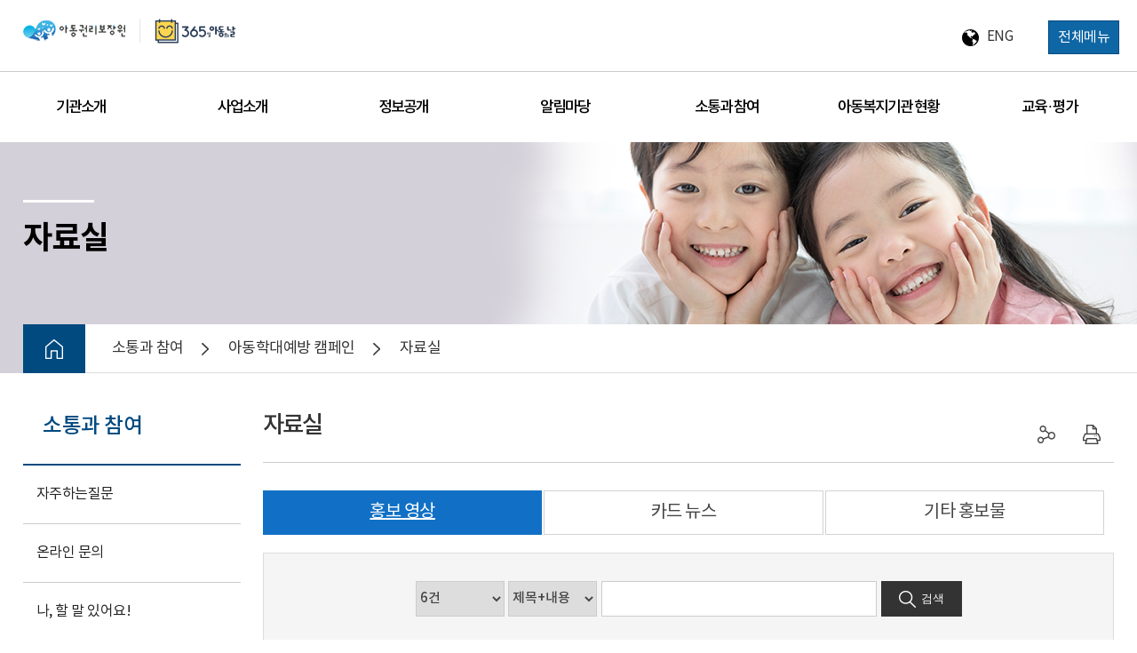

--- FILE ---
content_type: text/html;charset=UTF-8
request_url: https://ncrc.or.kr/ncrc/na/ntt/selectNttList.do?mi=1413&bbsId=1103
body_size: 76992
content:
    


<!DOCTYPE html>
<html lang="ko">

        <head>
        <meta charset="utf-8">
        <meta http-equiv="Expires" content=0">
        <meta http-equiv="Pragma" content="no-cache">
        <meta http-equiv="Cache-Control" content="no-cache, no-store, must-revalidate">
        <meta http-equiv="X-UA-Compatible" content="IE=edge">
        <meta name="viewport" content="width=device-width,initial-scale=1.0,minimum-scale=1.0,maximum-scale=1.0">
        <title>아동권리보장원 - 자료실</title>
        <meta name="keywords" content="자립, 자립준비, 자립준비청년, 아동권리보장원, 보호종료, 자립수당, 자립정착금, 바람개비, 바람개비서포터즈, 자립정보, 자립사업, 자립지원사업, 자립지원, 아동양육시설, 공동생활가정, 가정위탁지원센터, 아동복지협회, 자립지원부, 전담기관, 자립지원전담기관, 디딤씨앗통장, 디딤씨앗, 청년지원, 청년지원사업, 보호아동, 보호종료아동, 아동복지법, 아동복지법 시행령, 보호연장, 연장보호, LH지원, 희망디딤돌, 자립생활관, 자립캠프, 자립체험프로그램, 시설퇴소, 가정위탁, 위탁아동, 자립정보북, 퇴소아동, 멘토링, 상담, 후원, 디딤통장, 지원통장, 보건복지부, 사후관리, 자립지원통합서비스, 보호종료확인서, 보호종료, 18세 어른, 자립멘토, 방문교육, 멘토링, 서포터즈, 그룹홈, 가정위탁, 연장아동, 대학생지원, 장학금지원, 생활비지원, 주거지원, 경제지원, 자립정보ON, 자립정보 ON, 자립준비청년 통합정보시스템, 청년정보, 자립청년, 자립아동, 고립청년, 은둔청년, 고립은둔청년, 아동, 청년, 온라인 청년센터, 복지로, 아동권리보장원 자립지원부, 국민기초생활보장제도, 청소년자립지원관, 청년전세임대주택, 소년소녀가정, 전세주택지원사업, 청년매입임대주택, 영구임대주택, 청년매입임대주택, 진학, 대학진학정보 찾기, 국가장학금, 국가근로장학금, 학자금 대출, 취업, 국민내일배움카드. 청년내일채움공제, 해외 취업 지원, 국가인적자원개발컨소시엄, 정신건강복지센터, 청소년 상담, 문화누리카드, 채무조정제도, 상속포기제도, 온라인 청년센터, 희망디딤돌 자립통합지원센터, 상황별 콜센터">
        <meta name="description" content="아동권리보장원 홈페이지에 오신 것을 환영합니다.">

        
            
                
                    <link href="/css/co/na/ntt.css" rel="stylesheet">
                
            
        
        <link rel="stylesheet" href="/css/web/ncrc/basic.css" media="all">
        <link rel="stylesheet" href="/css/web/ncrc/con_com.css" media="all">
        <link rel="stylesheet" href="/css/web/ncrc/webfont.css" media="all">
        <link rel="stylesheet" href="/css/web/ncrc/layout.css" media="all">
        <link rel="stylesheet" href="/css/web/ncrc/sub_cnt.css" media="all">
        <link rel="stylesheet" href="/css/web/ncrc/board.css" media="all">
        <link rel="stylesheet" href="/css/web/ncrc/main_widget.css" media="all">
        <link rel="stylesheet" href="/css/web/ncrc/jquery.mCustomScrollbar.min.css" />
        <link rel="stylesheet" href="/css/com/jquery/jquery-ui.min.css" media="all">
        <!-- 웹폰트-->
        <link href="https://fonts.googleapis.com/css?family=Titillium+Web&display=swap" rel="stylesheet">

        <script type="text/javascript" src="/js/template/ncrc/jquery.min.1.11.0.js"></script>
        <script type="text/javascript" src="/js/template/ncrc/jquery-ui.min.js"></script>
        <script type='text/javascript' src="/js/template/ncrc/jquery.cookie.js"></script>
        <script type="text/javascript" src="/js/template/ncrc/jquery.mCustomScrollbar.concat.min.js"></script>
        <script type="text/javascript" src="/js/template/ncrc/jquery.mCustomScrollbar.js"></script>
        <script type="text/javascript" src="/js/template/ncrc/modernizr-2.6.2.min.js"></script>
        <script type="text/javascript" src="/js/template/ncrc/html5shiv.js"></script>
        <script type="text/javascript" src="/js/template/ncrc/slick.min.js"></script>
        <script type="text/javascript" src="/js/template/ncrc/common.js"></script>
        <script type="text/javascript" src="/js/template/ncrc/con_com.js"></script>
        <script type="text/javascript" src="/js/jquery.form.min.js"></script>
        <script type="text/javascript" src="/js/common.js"></script>
        <script type="text/javascript" src="/js/common-scroll.js"></script>
        <script type="text/javascript" src="/js/template/ncrc/sub.js"></script>
        <script type="text/javascript" src="/js/template/ncrc/ScrollMagic.min.js"></script>
        <script type="text/javascript" src="/js/template/ncrc/debug.addIndicators.min.js"></script>
        <script type="text/javascript" src="/js/jquery.rwdImageMaps.min.js"></script>
        <script type="text/javascript" src="/js/template/ncrc/board.js"></script>
        <script>
            $(function () {
                var controller = new ScrollMagic.Controller();
                new ScrollMagic.Scene({ triggerElement: '#mt01' })
                    //.addIndicators()
                    .setClassToggle('#mt01', 'active')
                    .addTo(controller);
                new ScrollMagic.Scene({ triggerElement: '#mt02', triggerHook: 0.7 })
                    //.addIndicators()
                    .setClassToggle('#mt02', 'active')
                    .addTo(controller);
                new ScrollMagic.Scene({ triggerElement: '#mt03', triggerHook: 0.7 })
                    //.addIndicators()
                    .setClassToggle('#mt03', 'active')
                    .addTo(controller);
                new ScrollMagic.Scene({ triggerElement: '#mt04', triggerHook: 0.7 })
                    //.addIndicators()
                    .setClassToggle('#mt04', 'active')
                    .addTo(controller);
                new ScrollMagic.Scene({ triggerElement: '#mt05', triggerHook: 0.7 })
                    //.addIndicators()
                    .setClassToggle('#mt05', 'active')
                    .addTo(controller);
                new ScrollMagic.Scene({ triggerElement: '#mt06', triggerHook: 0.7 })
                    //.addIndicators()
                    .setClassToggle('#mt06', 'active')
                    .addTo(controller);
                new ScrollMagic.Scene({ triggerElement: '#mt07', triggerHook: 0.7 })
                    //.addIndicators()
                    .setClassToggle('#mt07', 'active')
                    .addTo(controller);
                new ScrollMagic.Scene({ triggerElement: '#mt08', triggerHook: 0.7 })
                    //.addIndicators()
                    .setClassToggle('#mt08', 'active')
                    .addTo(controller);
                new ScrollMagic.Scene({ triggerElement: '#mt09', triggerHook: 0.7 })
                    //.addIndicators()
                    .setClassToggle('#mt09', 'active')
                    .addTo(controller);
                new ScrollMagic.Scene({ triggerElement: '#mt09' })
                //.addIndicators()
                 var baseMenuId = "1046";
                if( baseMenuId == "1008"){
                    $(".sub_visual").css("background","#d4d0d9 url('/images/web/ncrc/layout/S_visual.png') no-repeat center top");
                }else if( baseMenuId == "1018"){
                    $(".sub_visual").css("background","#d4d0d9 url('/images/web/ncrc/layout/S_visual1.png') no-repeat center top");
                }else if( baseMenuId == "1069"){
                    $(".sub_visual").css("background","#d4d0d9 url('/images/web/ncrc/layout/S_visual2.png') no-repeat center top");
                }else if( baseMenuId == "1045"){
                    $(".sub_visual").css("background","#d4d0d9 url('/images/web/ncrc/layout/S_visual3.png') no-repeat center top");
                }else if( baseMenuId == "1046"){
                    $(".sub_visual").css("background","#d4d0d9 url('/images/web/ncrc/layout/S_visual4.png') no-repeat center top");
                }else if( baseMenuId == "1038"){
                    $(".sub_visual").css("background","#d4d0d9 url('/images/web/ncrc/layout/S_visual5.png') no-repeat center top");
                }else {
                    $(".sub_visual").css("background","#d4d0d9 url('/images/web/ncrc/layout/S_visual6.png') no-repeat center top");
                }
            });
        </script>
    </head>
    <style>
	    .list_st3 > li:before{
	    	display: none;
	    }    
    </style>
    <body>
    	<!-- 바로가기 -->
        <div id="skipArea">
            <a href="#subLocation">본문으로 바로가기</a>
            <a href="#gnb">메인메뉴 바로가기</a>
        </div>
        <!-- //바로가기 -->
        <div id="wrap">
        	<!-- header  -->
            



<meta name="_csrf_parameter" content="_csrf" /><meta name="_csrf_header" content="X-CSRF-TOKEN" /><meta name="_csrf" content="0475f29e-150c-4aa3-a794-9dd88fe06c77" />

             <!-- header  -->
            <header id="header">
                <!-- 메뉴 -->
                <div class="headerWrap">
					<h1 class="logo" id="logo"><a href="/ncrc/main.do" title="아동권리보장원 National Center for the Rights of the Child"><img src="/images/web/ncrc/layout/수정됨_220428_아동권리보장원_logo (2).png" alt="아동권리보장원 / 365일 아동의 날 로고"></a></h1> 
				<!--	<h1 class="logo" id="logo"><a href="/ncrc/main.do"><img src="/images/web/ncrc/layout/logo.png" alt="아동권리보장원 National Center for the Rights of the Child"></a></h1> -->
					<!-- Main Navigation -->
					<div id="gnb" class="gnb">
						<div class="wrap">
							<div class="d01">
                                <!--START-->
						
							<ul>
							<li><a href="/ncrc/cm/cntnts/cntntsView.do?mi=1129&cntntsId=1105"  ><span>기관소개</span></a>
								<div>
								<div class="d02">
									<div class="head">
									</div>
									<ul>
										<li><a href="/ncrc/cm/cntnts/cntntsView.do?mi=1129&cntntsId=1105"  >아동권리보장원소개</a>
										</li>
										<li><a href="/ncrc/cm/cntnts/cntntsView.do?mi=1086&cntntsId=1042"  >인사말</a>
										</li>
										<li><a href="#?mi=1425"  >원장 소개</a>
											<ul class="d03">
												<li><a href="/ncrc/cm/cntnts/cntntsView.do?mi=1426&cntntsId=1388"  >약력</a>
												</li>
												<li><a href="/ncrc/cm/cntnts/cntntsView.do?mi=1427&cntntsId=1389"  >역대 원장</a>
													</li>
												</ul>
									</li>
										<li><a href="#?mi=1428"  >부원장 소개</a>
											<ul class="d03">
												<li><a href="/ncrc/cm/cntnts/cntntsView.do?mi=1429&cntntsId=1390"  >약력</a>
												</li>
												<li><a href="/ncrc/cm/cntnts/cntntsView.do?mi=1430&cntntsId=1391"  >역대 부원장</a>
													</li>
												</ul>
									</li>
										<li><a href="/ncrc/cm/cntnts/cntntsView.do?mi=1013&cntntsId=1147"  >연혁</a>
										</li>
										<li><a href="/ncrc/cm/cntnts/cntntsView.do?mi=1014&cntntsId=1106"  >미션 및 비전</a>
										</li>
										<li><a href="/ncrc/cm/cntnts/cntntsView.do?mi=1542&cntntsId=1480"  >인재상</a>
										</li>
										<li><a href="/ncrc/cm/composition.do?mi=1015"  >조직구성</a>
										</li>
										<li><a href="/ncrc/cm/cntnts/cntntsView.do?mi=1016&cntntsId=1101"  >CI</a>
										</li>
										<li><a href="/ncrc/cm/cntnts/cntntsView.do?mi=1017&cntntsId=1045"  >오시는길</a>
										</li>
									</ul>
								</div>
									</div>
							</li>
							<li><a href="/ncrc/cm/cntnts/cntntsView.do?mi=1025&cntntsId=1324"  ><span>사업소개</span></a>
								<div>
								<div class="d02">
									<div class="head">
									</div>
									<ul>
										<li><a href="/ncrc/cm/cntnts/cntntsView.do?mi=1025&cntntsId=1324"  >아동정책 연구 · 지원</a>
											<ul class="d03">
												<li><a href="/ncrc/cm/cntnts/cntntsView.do?mi=1025&cntntsId=1324"  >아동정책 수립·평가 지원</a>
												</li>
												<li><a href="/ncrc/cm/cntnts/cntntsView.do?mi=1397&cntntsId=1326"  >아동정책영향평가 지원</a>
												</li>
												<li><a href="/ncrc/cm/cntnts/cntntsView.do?mi=1398&cntntsId=1328"  >아동통계DB 구축 및 운영</a>
													</li>
												</ul>
									</li>
										<li><a href="#?mi=1023"  >아동권리 증진</a>
											<ul class="d03">
												<li><a href="/ncrc/cm/cntnts/cntntsView.do?mi=1036&cntntsId=1148"  >유엔아동권리협약 이행 지원</a>
												</li>
												<li><a href="/ncrc/cm/cntnts/cntntsView.do?mi=1037&cntntsId=1108"  >아동 여가·문화 참여 활성화</a>
												</li>
												<li><a href="/ncrc/cm/cntnts/cntntsView.do?mi=1089&cntntsId=1524"  >대한민국 아동총회</a>
												</li>
												<li><a href="/ncrc/cm/cntnts/cntntsView.do?mi=1390&cntntsId=1358"  >아동위원회</a>
													</li>
												</ul>
									</li>
										<li><a href="/ncrc/cm/cntnts/cntntsView.do?mi=1104&cntntsId=1043"  >아동성장 · 돌봄</a>
											<ul class="d03">
												<li><a href="/ncrc/cm/cntnts/cntntsView.do?mi=1104&cntntsId=1043"  >지역아동센터 지원</a>
												</li>
												<li><a href="/ncrc/cm/cntnts/cntntsView.do?mi=1105&cntntsId=1044"  >다함께돌봄센터 지원</a>
												</li>
												<li><a href="/ncrc/cm/cntnts/cntntsView.do?mi=1561&cntntsId=1531"  >야간 연장돌봄 사업</a>
												</li>
												<li><a href="/ncrc/cm/cntnts/cntntsView.do?mi=1027&cntntsId=1055"  >아동통합서비스 지원(드림스타트)</a>
													</li>
												</ul>
									</li>
										<li><a href="/ncrc/cm/cntnts/cntntsView.do?mi=1030&cntntsId=1283"  >아동보호</a>
											<ul class="d03">
												<li><a href="/ncrc/cm/cntnts/cntntsView.do?mi=1441&cntntsId=1401"  >아동보호체계</a>
												</li>
												<li><a href="/ncrc/cm/cntnts/cntntsView.do?mi=1030&cntntsId=1283"  >아동학대 예방 및 보호</a>
												</li>
												<li><a href="/ncrc/cm/cntnts/cntntsView.do?mi=1033&cntntsId=1338"  >실종아동 등 보호 지원</a>
													</li>
												</ul>
									</li>
										<li><a href="#?mi=1385"  >입양</a>
											<ul class="d03">
												<li><a href="/ncrc/cm/cntnts/cntntsView.do?mi=1109&cntntsId=1341"  >입양제도 소개</a>
												</li>
												<li><a href="/ncrc/cm/cntnts/cntntsView.do?mi=1281&cntntsId=1344"  >입양절차 및 신청안내</a>
												</li>
												<li><a href="/ncrc/cm/cntnts/cntntsView.do?mi=1424&cntntsId=1373"  >친생부모 입양상담 문의</a>
												</li>
												<li><a href="/ncrc/cm/cntnts/cntntsView.do?mi=1032&cntntsId=1347"  >입양인·입양가족 지원</a>
													</li>
												</ul>
									</li>
										<li><a href="/ncrc/cm/cntnts/cntntsView.do?mi=1031&cntntsId=1057"  >가정위탁</a>
											<ul class="d03">
												<li><a href="/ncrc/cm/cntnts/cntntsView.do?mi=1031&cntntsId=1057"  >가정위탁사업 활성화</a>
												</li>
												<li><a href="/ncrc/na/ntt/selectNttList.do?mi=1505&bbsId=1162"  >대기위탁부모현황</a>
													</li>
												</ul>
									</li>
										<li><a href="/ncrc/cm/cntnts/cntntsView.do?mi=1034&cntntsId=1083"  >아동자립</a>
											<ul class="d03">
												<li><a href="/ncrc/cm/cntnts/cntntsView.do?mi=1034&cntntsId=1083"  >아동자립지원</a>
												</li>
												<li><a href="/ncrc/cm/cntnts/cntntsView.do?mi=1035&cntntsId=1142"  >아동자산형성(디딤씨앗통장)</a>
													</li>
												</ul>
									</li>
										<li><a href="/ncrc/cm/cntnts/cntntsView.do?mi=1515&cntntsId=1464"  >위기임산부 지원</a>
											<ul class="d03">
												<li><a href="/ncrc/cm/cntnts/cntntsView.do?mi=1515&cntntsId=1464"  >중앙상담 지원기관 운영</a>
												</li>
												<li><a href="/ncrc/cm/cntnts/cntntsView.do?mi=1515&cntntsId=1464"  >사업안내</a>
												</li>
												<li><a href="/ncrc/cm/cntnts/cntntsView.do?mi=1527&cntntsId=1470"  >출생증서 공개청구</a>
												</li>
												<li><a href="/ncrc/cm/cntnts/cntntsView.do?mi=1523&cntntsId=1471"  >상담문의</a>
												</li>
												<li><a href="/ncrc/cs/cnter/protactCnterList.do?mi=1526"  >지역상담기관 안내</a>
												</li>
												<li><a href="/ncrc/na/ntt/selectNttList.do?mi=1519&bbsId=1165"  >알림마당</a>
												</li>
											</ul>
										</li>
									</ul>
								</div>
									</div>
							</li>
							<li><a href="/ncrc/cm/managementOrganView.do?mi=1074"  ><span>정보공개</span></a>
								<div>
								<div class="d02">
									<div class="head">
									</div>
									<ul>
										<li><a href="/ncrc/cm/managementOrganView.do?mi=1074"  >경영공시</a>
											<ul class="d03">
												<li><a href="/ncrc/cm/managementOrganView.do?mi=1074"  >통합공시</a>
												</li>
												<li><a href="/ncrc/na/ntt/selectNttList.do?mi=1421&bbsId=1104"  >자율공시</a>
													</li>
												</ul>
									</li>
										<li><a href="/ncrc/cm/cntnts/cntntsView.do?mi=1071&cntntsId=1111"  >정보공개</a>
											<ul class="d03">
												<li><a href="/ncrc/cm/cntnts/cntntsView.do?mi=1075&cntntsId=1111"  >정보공개제도</a>
												</li>
												<li><a href="/ncrc/na/ntt/selectNttList.do?mi=1077&bbsId=1042"  >사전정보공표</a>
												</li>
												<li><a href="/ncrc/cm/cntnts/cntntsView.do?mi=1481&cntntsId=1445"  >공공데이터 제공 안내</a>
												</li>
												<li><a href="http://open.go.kr" rel="noopener noreferrer" target="_blank" title="정보공개청구, 새 창 열림">정보공개청구</a>
												</li>
												</ul>
									</li>
										<li><a href="/ncrc/na/ntt/selectNttList.do?mi=1072&bbsId=1041"  >사업실명제</a>
										</li>
										<li><a href="/ncrc/cm/cntnts/cntntsView.do?mi=1080&cntntsId=1114"  >윤리인권경영</a>
											<ul class="d03">
												<li><a href="/ncrc/cm/cntnts/cntntsView.do?mi=1080&cntntsId=1114"  >윤리경영</a>
												</li>
												<li><a href="/ncrc/cm/cntnts/cntntsView.do?mi=1443&cntntsId=1403"  >반부패·청렴 실천</a>
												</li>
												<li><a href="/ncrc/cs/cnter/csCleanReport.do?mi=1082"  >클린신고센터</a>
												</li>
												<li><a href="https://www.clean.go.kr/index.es?sid=a1&mi=1419"  >부패 공익신고</a>
												</li>
												<li><a href="/ncrc/cm/cntnts/cntntsView.do?mi=1501&cntntsId=1461"  >인권경영</a>
													</li>
												</ul>
									</li>
										<li><a href="/ncrc/cm/cntnts/cntntsView.do?mi=1371&cntntsId=1315"  >고객만족경영</a>
											<ul class="d03">
												<li><a href="/ncrc/cm/cntnts/cntntsView.do?mi=1371&cntntsId=1315"  >고객헌장</a>
												</li>
												<li><a href="/ncrc/cm/cntnts/cntntsView.do?mi=1372&cntntsId=1316"  >핵심서비스 이행표준</a>
												</li>
												<li><a href="/ncrc/cm/cntnts/cntntsView.do?mi=1373&cntntsId=1317"  >고객응대서비스 이행표준</a>
												</li>
											</ul>
										</li>
									</ul>
								</div>
									</div>
							</li>
							<li><a href="/ncrc/na/ntt/selectNttList.do?mi=1053&bbsId=1021"  ><span>알림마당</span></a>
								<div>
								<div class="d02">
									<div class="head">
									</div>
									<ul>
										<li><a href="/ncrc/na/ntt/selectNttList.do?mi=1053&bbsId=1021"  >공지사항</a>
										</li>
										<li><a href="#?mi=1323"  >채용안내</a>
											<ul class="d03">
												<li><a href="/ncrc/na/ntt/selectNttList.do?mi=1057&bbsId=1012"  >채용공고</a>
												</li>
												<li><a href="/ncrc/na/ntt/selectNttList.do?mi=1324&bbsId=1081"  >친인척 채용 현황</a>
													</li>
												</ul>
									</li>
										<li><a href="/ncrc/na/ntt/selectNttList.do?mi=1483&bbsId=1023"  >기관소식</a>
										</li>
										<li><a href="/ncrc/na/ntt/selectNttList.do?mi=1055&bbsId=1022"  >보도자료</a>
											<ul class="d03">
												<li><a href="/ncrc/na/ntt/selectNttList.do?mi=1483&bbsId=1023"  >기관내부소식</a>
												</li>
												<li><a href="/ncrc/na/ntt/selectNttList.do?mi=1482&bbsId=1141"  >언론 속 아동권리보장원</a>
													</li>
												</ul>
									</li>
										<li><a href="/ncrc/na/ntt/selectNttList.do?mi=1252&bbsId=1062"  >아동인권</a>
											<ul class="d03">
												<li><a href="/ncrc/na/ntt/selectNttList.do?mi=1431&bbsId=1062"  >아동인권국제동향</a>
												</li>
												<li><a href="/ncrc/na/ntt/selectNttList.do?mi=1433&bbsId=1106"  >유엔아동권리협약</a>
												</li>
												<li><a href="/ncrc/na/ntt/selectNttList.do?mi=1434&bbsId=1105"  >아동권리이슈논평</a>
													</li>
												</ul>
									</li>
										<li><a href="/ncrc/na/ntt/selectNttList.do?mi=1173&bbsId=1045"  >홍보자료</a>
											<ul class="d03">
												<li><a href="/ncrc/na/ntt/selectNttList.do?mi=1173&bbsId=1045"  >아동정책Brief</a>
												</li>
												<li><a href="/ncrc/na/ntt/selectNttList.do?mi=1175&bbsId=1047"  >뉴스레터</a>
												</li>
												<li><a href="/ncrc/na/ntt/selectNttList.do?mi=1408&bbsId=1096"  >이미지 콘텐츠</a>
													</li>
												</ul>
									</li>
										<li><a href="/ncrc/na/ntt/selectNttList.do?mi=1176&bbsId=1048"  >자료실</a>
											<ul class="d03">
												<li><a href="/ncrc/na/ntt/selectNttList.do?mi=1176&bbsId=1048"  >연구자료</a>
												</li>
												<li><a href="/ncrc/na/ntt/selectNttList.do?mi=1177&bbsId=1014"  >사업자료</a>
												</li>
												<li><a href="/ncrc/na/ntt/selectNttList.do?mi=1386&bbsId=1091"  >자료집</a>
												</li>
												<li><a href="/ncrc/na/ntt/selectNttList.do?mi=1469&bbsId=1127"  >아동주요통계</a>
												</li>
											</ul>
										</li>
									</ul>
								</div>
									</div>
							</li>
							<li><a href="/ncrc/na/ntt/selectNttList.do?mi=1060&bbsId=1015"  ><span>소통과 참여</span></a>
								<div>
								<div class="d02">
									<div class="head">
									</div>
									<ul>
										<li><a href="/ncrc/cm/cntnts/cntntsView.do?mi=1062&cntntsId=1152"  >자주하는질문</a>
										</li>
										<li><a href="/ncrc/na/ntt/selectNttList.do?mi=1060&bbsId=1015"  >온라인 문의</a>
										</li>
										<li><a href="/ncrc/na/ntt/selectNttList.do?mi=1219&bbsId=1016"  >아동참여 게시판(나, 할 말 있어요!)</a>
										</li>
										<li><a href="/ncrc/cm/cntnts/cntntsView.do?mi=1411&cntntsId=1355"  >아동학대예방 캠페인</a>
											<ul class="d03">
												<li><a href="/ncrc/cm/cntnts/cntntsView.do?mi=1411&cntntsId=1355"  >긍정양육 129원칙</a>
												</li>
												<li><a href="/ncrc/cm/cntnts/cntntsView.do?mi=1412&cntntsId=1442"  >참여하기</a>
												</li>
												<li><a href="/ncrc/na/ntt/selectNttList.do?mi=1413&bbsId=1103"  >자료실</a>
													</li>
												</ul>
									</li>
										<li><a href="/ncrc/cm/cntnts/cntntsView.do?mi=1087&cntntsId=1048"  >가정형 보호(가정위탁, 입양) 모집</a>
										</li>
										<li><a href="/ncrc/pr/chiledProtect.do?mi=1504"  >보호대상아동 후견인 모집</a>
										</li>
										<li><a href="#check" onclick="menuAccessCheck('1361', 'ncrc')" >입양가정 심리정서지원사업 대상자 모집</a>
										</li>
										<li><a href="/ncrc/cm/cntnts/cntntsView.do?mi=1203&cntntsId=1182"  >후원안내</a>
											<ul class="d03">
												<li><a href="/ncrc/cm/cntnts/cntntsView.do?mi=1203&cntntsId=1182"  >아동권리보장원 후원 안내</a>
												</li>
												<li><a href="/ncrc/cm/cntnts/cntntsView.do?mi=1204&cntntsId=1142"   rel="noopener noreferrer" target="_blank" title="새 창 열림">디딤씨앗통장 후원 안내</a>
												</li>
												<li><a href="/ncrc/cm/cntnts/cntntsView.do?mi=1205&cntntsId=1181"  >협약기관 · 후원기관 정보</a>
												</li>
											</ul>
										</li>
									</ul>
								</div>
									</div>
							</li>
							<li><a href="#?mi=1038"  ><span>아동복지기관 현황</span></a>
								<div>
								<div class="d02">
									<div class="head">
									</div>
									<ul>
										<li><a href="/ncrc/cs/cnter/selectCnterList.do?mi=1122"  >아동복지기관 현황</a>
										</li>
										<li><a href="/ncrc/cs/cnter/selectCnterList2.do?mi=1327"  >지자체 현황</a>
										</li>
									</ul>
								</div>
									</div>
							</li>
							<li><a href="/ncrc/evaluation.do?mi=1047"  ><span>교육 · 평가</span></a>
							</li>
							
							
							
							</ul>
                                <!--END-->
							</div>
						</div>
					</div>
					<!-- //Main Navigation -->

					<!-- langage -->
					<div class="lang"><a href="/ncrc_en/main.do" title="영문사이트">ENG</a></div>
					<!-- //langage -->

		            <!-- 200703 : 로그인/로그아웃-->
		            <div class="loginBox">
                    
                    
		            </div>

					<!-- 검색 -->
					<!-- <div class="search_btn">
						<a href="#" title="검색영역 열기">검색영역 열기</a>
					</div> -->
					<div class="search">
						<h2>통합검색</h2>
						<div class="search_wrap">
							<form name="searchForm" id="searchForm" method="get" action="#" class="clearfix" onsubmit="return searchGo(this)" target="_blank" title="새창">
							<input type="hidden" name="_csrf" value="0475f29e-150c-4aa3-a794-9dd88fe06c77" />
								<fieldset>
									<legend>통합검색</legend>
									<p class="inputBox"><input type="search" name="query" id="total_search" title="검색어 입력 폼" placeholder="검색어를 입력하세요"></p>
									<a href="" class="btn_top_sear">검색</a>
								</fieldset>
							</form>
							<div class="search_close">
								<a href="#">검색창 닫기</a>
							</div>
						</div>
					</div>
					<!-- // 검색 -->



					<!-- 사이트맵 -->
					<!-- <a href="#" class="sitemap_btn" id="sitemapOpen">사이트맵<span></span><span></span><span></span></a> -->
                    <!--사이트맵 210129 수정 -->
                    <a href="#" class="sitemap_btn" id="sitemapOpen">전체메뉴</a>
				</div>

				<!-- 모바일 메뉴 -->
				<a href="#" class="mob_btn">모바일 메뉴</a>
				<div class="gnbShadow"></div>
			</header>
			<!-- //header  -->


    <div class="popSitemap">
        <div class="sitemap_wrap">
            <h2>전체메뉴</h2>
                    <!-- sitemap start -->
						<dl>
							<dt>기관소개</dt>
								<dd>
								<ul class="dep01">
										<li><a href="/ncrc/cm/cntnts/cntntsView.do?mi=1129&cntntsId=1105"  >아동권리보장원소개</a>
										</li>
										<li><a href="/ncrc/cm/cntnts/cntntsView.do?mi=1086&cntntsId=1042"  >인사말</a>
										</li>
										<li><a href="#?mi=1425"  >원장 소개</a>
											<ul class="dep02">
												<li><a href="/ncrc/cm/cntnts/cntntsView.do?mi=1426&cntntsId=1388"  >약력</a>
												</li>
												<li><a href="/ncrc/cm/cntnts/cntntsView.do?mi=1427&cntntsId=1389"  >역대 원장</a>
													</li>
												</ul>
									</li>
										<li><a href="#?mi=1428"  >부원장 소개</a>
											<ul class="dep02">
												<li><a href="/ncrc/cm/cntnts/cntntsView.do?mi=1429&cntntsId=1390"  >약력</a>
												</li>
												<li><a href="/ncrc/cm/cntnts/cntntsView.do?mi=1430&cntntsId=1391"  >역대 부원장</a>
													</li>
												</ul>
									</li>
										<li><a href="/ncrc/cm/cntnts/cntntsView.do?mi=1013&cntntsId=1147"  >연혁</a>
										</li>
										<li><a href="/ncrc/cm/cntnts/cntntsView.do?mi=1014&cntntsId=1106"  >미션 및 비전</a>
										</li>
										<li><a href="/ncrc/cm/cntnts/cntntsView.do?mi=1542&cntntsId=1480"  >인재상</a>
										</li>
										<li><a href="/ncrc/cm/composition.do?mi=1015"  >조직구성</a>
										</li>
										<li><a href="/ncrc/cm/cntnts/cntntsView.do?mi=1016&cntntsId=1101"  >CI</a>
										</li>
										<li><a href="/ncrc/cm/cntnts/cntntsView.do?mi=1017&cntntsId=1045"  >오시는길</a>
										</li>
									</ul>
								</dd>
							</dl>
						<dl>
							<dt>사업소개</dt>
								<dd>
								<ul class="dep01">
										<li><a href="/ncrc/cm/cntnts/cntntsView.do?mi=1025&cntntsId=1324"  >아동정책 연구 · 지원</a>
											<ul class="dep02">
												<li><a href="/ncrc/cm/cntnts/cntntsView.do?mi=1025&cntntsId=1324"  >아동정책 수립·평가 지원</a>
												</li>
												<li><a href="/ncrc/cm/cntnts/cntntsView.do?mi=1397&cntntsId=1326"  >아동정책영향평가 지원</a>
												</li>
												<li><a href="/ncrc/cm/cntnts/cntntsView.do?mi=1398&cntntsId=1328"  >아동통계DB 구축 및 운영</a>
													</li>
												</ul>
									</li>
										<li><a href="#?mi=1023"  >아동권리 증진</a>
											<ul class="dep02">
												<li><a href="/ncrc/cm/cntnts/cntntsView.do?mi=1036&cntntsId=1148"  >유엔아동권리협약 이행 지원</a>
												</li>
												<li><a href="/ncrc/cm/cntnts/cntntsView.do?mi=1037&cntntsId=1108"  >아동 여가·문화 참여 활성화</a>
												</li>
												<li><a href="/ncrc/cm/cntnts/cntntsView.do?mi=1089&cntntsId=1524"  >대한민국 아동총회</a>
												</li>
												<li><a href="/ncrc/cm/cntnts/cntntsView.do?mi=1390&cntntsId=1358"  >아동위원회</a>
													</li>
												</ul>
									</li>
										<li><a href="/ncrc/cm/cntnts/cntntsView.do?mi=1104&cntntsId=1043"  >아동성장 · 돌봄</a>
											<ul class="dep02">
												<li><a href="/ncrc/cm/cntnts/cntntsView.do?mi=1104&cntntsId=1043"  >지역아동센터 지원</a>
												</li>
												<li><a href="/ncrc/cm/cntnts/cntntsView.do?mi=1105&cntntsId=1044"  >다함께돌봄센터 지원</a>
												</li>
												<li><a href="/ncrc/cm/cntnts/cntntsView.do?mi=1561&cntntsId=1531"  >야간 연장돌봄 사업</a>
												</li>
												<li><a href="/ncrc/cm/cntnts/cntntsView.do?mi=1027&cntntsId=1055"  >아동통합서비스 지원(드림스타트)</a>
													</li>
												</ul>
									</li>
										<li><a href="/ncrc/cm/cntnts/cntntsView.do?mi=1030&cntntsId=1283"  >아동보호</a>
											<ul class="dep02">
												<li><a href="/ncrc/cm/cntnts/cntntsView.do?mi=1441&cntntsId=1401"  >아동보호체계</a>
												</li>
												<li><a href="/ncrc/cm/cntnts/cntntsView.do?mi=1030&cntntsId=1283"  >아동학대 예방 및 보호</a>
												</li>
												<li><a href="/ncrc/cm/cntnts/cntntsView.do?mi=1033&cntntsId=1338"  >실종아동 등 보호 지원</a>
													</li>
												</ul>
									</li>
										<li><a href="#?mi=1385"  >입양</a>
											<ul class="dep02">
												<li><a href="/ncrc/cm/cntnts/cntntsView.do?mi=1109&cntntsId=1341"  >입양제도 소개</a>
												</li>
												<li><a href="/ncrc/cm/cntnts/cntntsView.do?mi=1281&cntntsId=1344"  >입양절차 및 신청안내</a>
												</li>
												<li><a href="/ncrc/cm/cntnts/cntntsView.do?mi=1424&cntntsId=1373"  >친생부모 입양상담 문의</a>
												</li>
												<li><a href="/ncrc/cm/cntnts/cntntsView.do?mi=1032&cntntsId=1347"  >입양인·입양가족 지원</a>
													</li>
												</ul>
									</li>
										<li><a href="/ncrc/cm/cntnts/cntntsView.do?mi=1031&cntntsId=1057"  >가정위탁</a>
											<ul class="dep02">
												<li><a href="/ncrc/cm/cntnts/cntntsView.do?mi=1031&cntntsId=1057"  >가정위탁사업 활성화</a>
												</li>
												<li><a href="/ncrc/na/ntt/selectNttList.do?mi=1505&bbsId=1162"  >대기위탁부모현황</a>
													</li>
												</ul>
									</li>
										<li><a href="/ncrc/cm/cntnts/cntntsView.do?mi=1034&cntntsId=1083"  >아동자립</a>
											<ul class="dep02">
												<li><a href="/ncrc/cm/cntnts/cntntsView.do?mi=1034&cntntsId=1083"  >아동자립지원</a>
												</li>
												<li><a href="/ncrc/cm/cntnts/cntntsView.do?mi=1035&cntntsId=1142"  >아동자산형성(디딤씨앗통장)</a>
													</li>
												</ul>
									</li>
										<li><a href="/ncrc/cm/cntnts/cntntsView.do?mi=1515&cntntsId=1464"  >위기임산부 지원</a>
											<ul class="dep02">
												<li><a href="/ncrc/cm/cntnts/cntntsView.do?mi=1515&cntntsId=1464"  >중앙상담 지원기관 운영</a>
												</li>
												<li><a href="/ncrc/cm/cntnts/cntntsView.do?mi=1515&cntntsId=1464"  >사업안내</a>
												</li>
												<li><a href="/ncrc/cm/cntnts/cntntsView.do?mi=1527&cntntsId=1470"  >출생증서 공개청구</a>
												</li>
												<li><a href="/ncrc/cm/cntnts/cntntsView.do?mi=1523&cntntsId=1471"  >상담문의</a>
												</li>
												<li><a href="/ncrc/cs/cnter/protactCnterList.do?mi=1526"  >지역상담기관 안내</a>
												</li>
												<li><a href="/ncrc/na/ntt/selectNttList.do?mi=1519&bbsId=1165"  >알림마당</a>
												</li>
											</ul>
										</li>
									</ul>
								</dd>
							</dl>
						<dl>
							<dt>정보공개</dt>
								<dd>
								<ul class="dep01">
										<li><a href="/ncrc/cm/managementOrganView.do?mi=1074"  >경영공시</a>
											<ul class="dep02">
												<li><a href="/ncrc/cm/managementOrganView.do?mi=1074"  >통합공시</a>
												</li>
												<li><a href="/ncrc/na/ntt/selectNttList.do?mi=1421&bbsId=1104"  >자율공시</a>
													</li>
												</ul>
									</li>
										<li><a href="/ncrc/cm/cntnts/cntntsView.do?mi=1071&cntntsId=1111"  >정보공개</a>
											<ul class="dep02">
												<li><a href="/ncrc/cm/cntnts/cntntsView.do?mi=1075&cntntsId=1111"  >정보공개제도</a>
												</li>
												<li><a href="/ncrc/na/ntt/selectNttList.do?mi=1077&bbsId=1042"  >사전정보공표</a>
												</li>
												<li><a href="/ncrc/cm/cntnts/cntntsView.do?mi=1481&cntntsId=1445"  >공공데이터 제공 안내</a>
												</li>
												<li><a href="http://open.go.kr"   rel="noopener noreferrer" target="_blank" >정보공개청구</a>
													</li>
												</ul>
									</li>
										<li><a href="/ncrc/na/ntt/selectNttList.do?mi=1072&bbsId=1041"  >사업실명제</a>
										</li>
										<li><a href="/ncrc/cm/cntnts/cntntsView.do?mi=1080&cntntsId=1114"  >윤리인권경영</a>
											<ul class="dep02">
												<li><a href="/ncrc/cm/cntnts/cntntsView.do?mi=1080&cntntsId=1114"  >윤리경영</a>
												</li>
												<li><a href="/ncrc/cm/cntnts/cntntsView.do?mi=1443&cntntsId=1403"  >반부패·청렴 실천</a>
												</li>
												<li><a href="/ncrc/cs/cnter/csCleanReport.do?mi=1082"  >클린신고센터</a>
												</li>
												<li><a href="https://www.clean.go.kr/index.es?sid=a1&mi=1419"  >부패 공익신고</a>
												</li>
												<li><a href="/ncrc/cm/cntnts/cntntsView.do?mi=1501&cntntsId=1461"  >인권경영</a>
													</li>
												</ul>
									</li>
										<li><a href="/ncrc/cm/cntnts/cntntsView.do?mi=1371&cntntsId=1315"  >고객만족경영</a>
											<ul class="dep02">
												<li><a href="/ncrc/cm/cntnts/cntntsView.do?mi=1371&cntntsId=1315"  >고객헌장</a>
												</li>
												<li><a href="/ncrc/cm/cntnts/cntntsView.do?mi=1372&cntntsId=1316"  >핵심서비스 이행표준</a>
												</li>
												<li><a href="/ncrc/cm/cntnts/cntntsView.do?mi=1373&cntntsId=1317"  >고객응대서비스 이행표준</a>
												</li>
											</ul>
										</li>
									</ul>
								</dd>
							</dl>
						<dl>
							<dt>알림마당</dt>
								<dd>
								<ul class="dep01">
										<li><a href="/ncrc/na/ntt/selectNttList.do?mi=1053&bbsId=1021"  >공지사항</a>
										</li>
										<li><a href="#?mi=1323"  >채용안내</a>
											<ul class="dep02">
												<li><a href="/ncrc/na/ntt/selectNttList.do?mi=1057&bbsId=1012"  >채용공고</a>
												</li>
												<li><a href="/ncrc/na/ntt/selectNttList.do?mi=1324&bbsId=1081"  >친인척 채용 현황</a>
													</li>
												</ul>
									</li>
										<li><a href="/ncrc/na/ntt/selectNttList.do?mi=1483&bbsId=1023"  >기관소식</a>
										</li>
										<li><a href="/ncrc/na/ntt/selectNttList.do?mi=1055&bbsId=1022"  >보도자료</a>
											<ul class="dep02">
												<li><a href="/ncrc/na/ntt/selectNttList.do?mi=1483&bbsId=1023"  >기관내부소식</a>
												</li>
												<li><a href="/ncrc/na/ntt/selectNttList.do?mi=1482&bbsId=1141"  >언론 속 아동권리보장원</a>
													</li>
												</ul>
									</li>
										<li><a href="/ncrc/na/ntt/selectNttList.do?mi=1252&bbsId=1062"  >아동인권</a>
											<ul class="dep02">
												<li><a href="/ncrc/na/ntt/selectNttList.do?mi=1431&bbsId=1062"  >아동인권국제동향</a>
												</li>
												<li><a href="/ncrc/na/ntt/selectNttList.do?mi=1433&bbsId=1106"  >유엔아동권리협약</a>
												</li>
												<li><a href="/ncrc/na/ntt/selectNttList.do?mi=1434&bbsId=1105"  >아동권리이슈논평</a>
													</li>
												</ul>
									</li>
										<li><a href="/ncrc/na/ntt/selectNttList.do?mi=1173&bbsId=1045"  >홍보자료</a>
											<ul class="dep02">
												<li><a href="/ncrc/na/ntt/selectNttList.do?mi=1173&bbsId=1045"  >아동정책Brief</a>
												</li>
												<li><a href="/ncrc/na/ntt/selectNttList.do?mi=1175&bbsId=1047"  >뉴스레터</a>
												</li>
												<li><a href="/ncrc/na/ntt/selectNttList.do?mi=1408&bbsId=1096"  >이미지 콘텐츠</a>
													</li>
												</ul>
									</li>
										<li><a href="/ncrc/na/ntt/selectNttList.do?mi=1176&bbsId=1048"  >자료실</a>
											<ul class="dep02">
												<li><a href="/ncrc/na/ntt/selectNttList.do?mi=1176&bbsId=1048"  >연구자료</a>
												</li>
												<li><a href="/ncrc/na/ntt/selectNttList.do?mi=1177&bbsId=1014"  >사업자료</a>
												</li>
												<li><a href="/ncrc/na/ntt/selectNttList.do?mi=1386&bbsId=1091"  >자료집</a>
												</li>
												<li><a href="/ncrc/na/ntt/selectNttList.do?mi=1469&bbsId=1127"  >아동주요통계</a>
												</li>
											</ul>
										</li>
									</ul>
								</dd>
							</dl>
						<dl>
							<dt>소통과 참여</dt>
								<dd>
								<ul class="dep01">
										<li><a href="/ncrc/cm/cntnts/cntntsView.do?mi=1062&cntntsId=1152"  >자주하는질문</a>
										</li>
										<li><a href="/ncrc/na/ntt/selectNttList.do?mi=1060&bbsId=1015"  >온라인 문의</a>
										</li>
										<li><a href="/ncrc/na/ntt/selectNttList.do?mi=1219&bbsId=1016"  >아동참여 게시판(나, 할 말 있어요!)</a>
										</li>
										<li><a href="/ncrc/cm/cntnts/cntntsView.do?mi=1411&cntntsId=1355"  >아동학대예방 캠페인</a>
											<ul class="dep02">
												<li><a href="/ncrc/cm/cntnts/cntntsView.do?mi=1411&cntntsId=1355"  >긍정양육 129원칙</a>
												</li>
												<li><a href="/ncrc/cm/cntnts/cntntsView.do?mi=1412&cntntsId=1442"  >참여하기</a>
												</li>
												<li><a href="/ncrc/na/ntt/selectNttList.do?mi=1413&bbsId=1103"  >자료실</a>
													</li>
												</ul>
									</li>
										<li><a href="/ncrc/cm/cntnts/cntntsView.do?mi=1087&cntntsId=1048"  >가정형 보호(가정위탁, 입양) 모집</a>
										</li>
										<li><a href="/ncrc/pr/chiledProtect.do?mi=1504"  >보호대상아동 후견인 모집</a>
										</li>
										<li><a href="#check" onclick="menuAccessCheck('1361', 'ncrc')" >입양가정 심리정서지원사업 대상자 모집</a>
										</li>
										<li><a href="/ncrc/cm/cntnts/cntntsView.do?mi=1203&cntntsId=1182"  >후원안내</a>
											<ul class="dep02">
												<li><a href="/ncrc/cm/cntnts/cntntsView.do?mi=1203&cntntsId=1182"  >아동권리보장원 후원 안내</a>
												</li>
												<li><a href="/ncrc/cm/cntnts/cntntsView.do?mi=1204&amp;cntntsId=1142" rel="noopener noreferrer" target="_blank" title="디딤씨앗통장 후원 안내, 새 창 열림">디딤씨앗통장 후원 안내</a>
												</li>
												<li><a href="/ncrc/cm/cntnts/cntntsView.do?mi=1205&cntntsId=1181"  >협약기관 · 후원기관 정보</a>
												</li>
											</ul>
										</li>
									</ul>
								</dd>
							</dl>
						<dl>
							<dt>아동복지기관 현황</dt>
								<dd>
								<ul class="dep01">
										<li><a href="/ncrc/cs/cnter/selectCnterList.do?mi=1122"  >아동복지기관 현황</a>
										</li>
										<li><a href="/ncrc/cs/cnter/selectCnterList2.do?mi=1327"  >지자체 현황</a>
										</li>
									</ul>
								</dd>
							</dl>
						<dl>
							<dt>교육 · 평가</dt>
							</dl>
							
							
							
                    <!-- sitemap -->
                    <a href="#" id="sitemapClose">사이트맵 닫기</a>
                </div>
            </div>



            <!-- //header  -->
            <div class="box_mot_1">
	            <!-- container -->
	            <div id="sub_container_wrap">
					<div class="sub_content">
						<!-- 비주얼 -->
                        <!-- 서브비주얼 -->
                        <div class="sub_visual">
                            <div class="container">
                                <h2> 자료실</h2>
                            </div>
                        </div>
                        <!-- location -->
                        <div class="sub_location" id="subLocation">
                            <a href="/ncrc/main.do" class="home">HOME</a>
                            <ul id="menuLocTitle">
                            </ul>
                            
                            
                                <script>
                                    $("#menuLocTitle").prepend("<li>자료실</li>");
                                </script>
                            
                                <script>
                                    $("#menuLocTitle").prepend("<li>아동학대예방 캠페인</li>");
                                </script>
                            
                                <script>
                                    $("#menuLocTitle").prepend("<li>소통과 참여</li>");
                                </script>
                            
                        </div>
	                    <!-- //비주얼 -->
	                    <div class="sub_content_wrap">
                        <!-- sub Content -->
                            <div id="sub_content" class="sub_content_wrap">
                                <section>
                                    <div class="title_area">
                                        <h4 class="pageTitle">자료실</h4>
                                        <!-- sns -->
                                        


<script type="text/javascript" src="/js/jquery-confirm.min.js"></script>
<script src="//developers.kakao.com/sdk/js/kakao.min.js"></script>
<link href="/css/com/jquery/jquery-confirm.min.css" rel="stylesheet">


          <div class="snsBox">
            
            <button type="button" class="btnShare">공유</button>
            <div class="sns_more">
              <button type="button" class="btn_F" title="페이스북(새창)" onclick="javascript:faceLink()">페이스북</button>
              <button type="button" class="btn_T" title="트위터(새창)" onclick="javascript:twitterLink()">트위터</button>
              <button type="button" class="btn_B" title="블로그(새창)" onclick="javascript:naverLink()">블로그</button>
              <button type="button" class="btn_K" title="카카오톡(새창)" onclick="javascript:kakaoLink()">카카오톡</button>
             <!--   <button type="button" class="btn_Ks" title="카카오스토리" onclick="javascript:kakaoStory()">카카오스토리</button> -->
            </div>
            <button type="button" class="btnPrint" title="인쇄">인쇄</button>
          </div>

<script>

    //sns
    function faceLink(){
        window.open('https://www.facebook.com/sharer/sharer.php?u='+ encodeURIComponent(location.href), 'facebook', 'width=626,height=436');
    }

    function twitterLink(){
        window.open('https://twitter.com/intent/tweet?url='+ encodeURIComponent(location.href), 'twitter', 'width=626,height=436');
    }

    function naverLink(){
        var url = encodeURI(encodeURIComponent(location.href));
        var title = $(".pageTitle").text();
        window.open('https://share.naver.com/web/shareView.nhn?url='+url + "&title="+title, 'naver', 'width=626,height=436');
    }

    function kakaoLink(){
    	Kakao.init('2072e163334707a04b709b3202a2169e');

        //<![CDATA[
        // // 사용할 앱의 JavaScript 키를 설정해 주세요.
        // // 카카오링크 버튼을 생성합니다. 처음 한번만 호출하면 됩니다.
        Kakao.Link.createDefaultButton({
          container: '.btn_K',
          objectType: 'feed',
          content: {
            title: '아동권리보장원',
            description: $(".pageTitle").text(),
            imageUrl: '',
            link: {
              mobileWebUrl: location.href,
              webUrl: location.href
            }
          },
          buttons: [
            {
              title: '링크 보기',
              link: {
                mobileWebUrl: location.href,
                webUrl: location.href
              }
            },
          ]
        });
      //]]>
    }
    /* */

/*
    function kakaoStory(){

    	Kakao.Story.share({
    		  url: 'http://www.naver.com',
    		  text: $(".pageTitle").text()
    		});

    }
 */
</script>
                                        <!-- //sns -->
                                    </div>
                                    <div class="subCntBody clearfix">
                                        <!-- 페이지뷰 : 서브콘텐츠 시작-->
                                        <div>
                                            <!-- 서브_스타일가이드 -->
                                            



<div>
	<!-- 로그인체크 -->
	
    <!-- /로그인체크 -->
   <!--START-->
										
<!-- 1023 UPPER TAB START-->

<!-- 1023 UPPER TAB END-->
										
<!-- 1412 UPPER TAB START-->

<!-- 1412 UPPER TAB END-->
										
    <!--END-->

       
</div>

                                            



<script type="text/javascript" src="/js/calendar.js"></script>

<!-- popover 사용 -->
<script src="/js/ap/hc/bootstrap.min.js"></script>
<!-- popover 사용 -->



<!-- 머리글 -->

<!-- //머리글 -->
<script>

$(window).resize(function(){
    var widthV = $(".img").width();
    var heighth = $(".img").height();

    $('.youtubeVid').css({ width: widthV, height:  heighth, border : '0',position:'relative'});
});



function updateNttRdcnt(nttSn, youtubeSrc) {
    // 유효한 YouTube 비디오 ID인지 확인
    $.ajax({
        url: "/ncrc/na/ntt/updateNttRdcnt.do",
        dataType: "json",
        data: {
            nttSn: nttSn
        },
        success: function() {
            location.href = "https://www.youtube.com/watch?v=" + youtubeSrc;
        }    
      });
    
//    location.reload();
    window.open("https://www.youtube.com/watch?v=" + youtubeSrc, '_blank');
    }
</script>



<div class="tab_st1_box">
      <ul class="tab_st1 Tab_w30">
         <li class="on">
            <a title="현재페이지" class="tabBtn" href="#" target="_self" style="font-size:20px">홍보 영상</a>
         </li>
         <li>
            <a class="tabBtn" href="/ncrc/na/ntt/selectNttList.do?mi=1418&bbsId=1099" target="_self" style="font-size:20px">카드 뉴스</a>            
         </li>
         <li>
            <a class="tabBtn" href="/ncrc/na/ntt/selectNttList.do?mi=1415&bbsId=1101" target="_self" style="font-size:20px">기타 홍보물</a>
         </li>
      </ul>
   </div>



								<!-- 게시판 상단 -->
								<div class="bbs_srch">
								<form name="srchForm" id="srchForm" method="post">
									
									<!-- 게시판 검색 -->
									<input type="hidden" name="bbsId"  value="1103" id="bbsId"/>
									<input type="hidden" name="cntntsId"  value="1184" id="cntntsId"/>
                                    <input type="hidden" name="nttSn"  value="" id="nttSn"/>
                                    <input type="hidden" name="tabName"  value="" id="tabName"/>
                                    <input type="hidden" name="cataGori"  value="" id="cataGori"/>
									<input type="hidden" name="mi"  value="1413" />
                                    <input type="hidden" name="certiType" value="safe"/>
										<fieldset>
											<select name="listCo" title="한페이지당 게시물 갯수" >
	                                            <option value="6" selected >6건</option>
		                                            <option value="12"  >12건</option>
		                                            <option value="18"  >18건</option>
		                                            <option value="24"  >24건</option>
		                                            <option value="30"  >30건</option>
	                                        </select>
											<select name="searchType" title="검색옵션">
												<option value="all"  >제목+내용</option>
												<option value="sj"    >제목</option>
												<option value="cn"    >내용</option>
												<option value="nm"    >작성자</option>
											
											</select>
											<input name="searchValue" id="searchValue" title="검색단어" class="inpTxt" type="text" value=''>
											<button  title="검색" class="btnSearch" onClick="javascript:searchEvent()">검색</button>
										</fieldset>
									</form>
									<!-- //게시판 검색 -->
								</div>
								<!-- //게시판 상단 -->

								<!-- 페이지 안내 -->
								<div class="pageinfo">
									
									<a href="javascript:rssFeed('/ncrc/na/ntt/selectRssFeed.do?mi=1413&bbsId=1103');"><img src="/images/co/na/icon_rss.png" alt="RSS" class="mgr10"></a>
									
									<span>전체 <strong class="pc_blue">25 </strong>건</span>
									<span class="mgl10"><strong class="pc_blue">1</strong>/5페이지</span>
								</div>

                               <div class="T3_E15">
								
                                 <ul class="prg_lst imgcut">
    								    
                                        

                                         <li>
                                            <a href="javascript:void(0);" onClick="updateNttRdcnt('9645', 'nnaO2uS0p6U');"  title="오늘부터 긍정양육 4편 (새창열림)">
                                                <span class="img" style="overflow: hidden;">
                                                	<img src="https://img.youtube.com/vi/nnaO2uS0p6U/maxresdefault.jpg" alt="오늘부터 긍정양육 4편">
                                                </span>
                                                <span class="txt">

                                                    <strong class="prg_tit">오늘부터 긍정양육 4편&nbsp;
    													</strong>
                                                    <ul class="prg_info">
                                                        <li>
                                                            <i class="xi-clock-o"></i>2025-11-24
                                                        </li>
                                                        <li>
                                                            <i class="xi-eye-o"></i>38
                                                        </li>
                                                    </ul>
                                                </span>
                                            </a>
                                        </li>
    								 
    								 
                                        

                                         <li>
                                            <a href="javascript:void(0);" onClick="updateNttRdcnt('9644', 'O-3x455E0LM');"  title="오늘부터 긍정양육 3편 (새창열림)">
                                                <span class="img" style="overflow: hidden;">
                                                	<img src="https://img.youtube.com/vi/O-3x455E0LM/maxresdefault.jpg" alt="오늘부터 긍정양육 3편">
                                                </span>
                                                <span class="txt">

                                                    <strong class="prg_tit">오늘부터 긍정양육 3편&nbsp;
    													</strong>
                                                    <ul class="prg_info">
                                                        <li>
                                                            <i class="xi-clock-o"></i>2025-11-24
                                                        </li>
                                                        <li>
                                                            <i class="xi-eye-o"></i>26
                                                        </li>
                                                    </ul>
                                                </span>
                                            </a>
                                        </li>
    								 
    								 
                                        

                                         <li>
                                            <a href="javascript:void(0);" onClick="updateNttRdcnt('9548', '0Y3TY1gWuo0');"  title="오늘부터 긍정양육 1편 (새창열림)">
                                                <span class="img" style="overflow: hidden;">
                                                	<img src="https://img.youtube.com/vi/0Y3TY1gWuo0/maxresdefault.jpg" alt="오늘부터 긍정양육 1편">
                                                </span>
                                                <span class="txt">

                                                    <strong class="prg_tit">오늘부터 긍정양육 1편&nbsp;
    													</strong>
                                                    <ul class="prg_info">
                                                        <li>
                                                            <i class="xi-clock-o"></i>2025-11-05
                                                        </li>
                                                        <li>
                                                            <i class="xi-eye-o"></i>230
                                                        </li>
                                                    </ul>
                                                </span>
                                            </a>
                                        </li>
    								 
    								 
                                        

                                         <li>
                                            <a href="javascript:void(0);" onClick="updateNttRdcnt('9547', '1pw5qzCDUNo');"  title="오늘부터 긍정양육 2편 (새창열림)">
                                                <span class="img" style="overflow: hidden;">
                                                	<img src="https://img.youtube.com/vi/1pw5qzCDUNo/maxresdefault.jpg" alt="오늘부터 긍정양육 2편">
                                                </span>
                                                <span class="txt">

                                                    <strong class="prg_tit">오늘부터 긍정양육 2편&nbsp;
    													</strong>
                                                    <ul class="prg_info">
                                                        <li>
                                                            <i class="xi-clock-o"></i>2025-11-05
                                                        </li>
                                                        <li>
                                                            <i class="xi-eye-o"></i>90
                                                        </li>
                                                    </ul>
                                                </span>
                                            </a>
                                        </li>
    								 
    								 
                                        

                                         <li>
                                            <a href="javascript:void(0);" onClick="updateNttRdcnt('7909', 's5z-zaphHE4');"  title="학대피해아동쉼터 (새창열림)">
                                                <span class="img" style="overflow: hidden;">
                                                	<img src="https://img.youtube.com/vi/s5z-zaphHE4/maxresdefault.jpg" alt="학대피해아동쉼터">
                                                </span>
                                                <span class="txt">

                                                    <strong class="prg_tit">학대피해아동쉼터&nbsp;
    													</strong>
                                                    <ul class="prg_info">
                                                        <li>
                                                            <i class="xi-clock-o"></i>2024-11-29
                                                        </li>
                                                        <li>
                                                            <i class="xi-eye-o"></i>783
                                                        </li>
                                                    </ul>
                                                </span>
                                            </a>
                                        </li>
    								 
    								 
                                        

                                         <li>
                                            <a href="javascript:void(0);" onClick="updateNttRdcnt('7908', 'qHw_D9VcpO0');"  title="남승혁 큐비스트와 함께하는 긍정양육 129원칙 (새창열림)">
                                                <span class="img" style="overflow: hidden;">
                                                	<img src="https://img.youtube.com/vi/qHw_D9VcpO0/maxresdefault.jpg" alt="남승혁 큐비스트와 함께하는 긍정양육 129원칙">
                                                </span>
                                                <span class="txt">

                                                    <strong class="prg_tit">남승혁 큐비스트와 함께하는 긍정양육 129원칙&nbsp;
    													</strong>
                                                    <ul class="prg_info">
                                                        <li>
                                                            <i class="xi-clock-o"></i>2024-11-29
                                                        </li>
                                                        <li>
                                                            <i class="xi-eye-o"></i>457
                                                        </li>
                                                    </ul>
                                                </span>
                                            </a>
                                        </li>
    								 
    								 

                                        </ul>
								</div>
								<!-- //게시판 리스트 -->
								<!-- 페이징 -->
								<form name="pagingForm" action="/ncrc/na/ntt/selectNttList.do" method="post">
<input type="hidden" name="currPage" value="1" />
<input type="hidden" name="listUseAt" value="Y" />
<input type="hidden" name="manageAt" value="N" />
<input type="hidden" name="confmUseAt" value="N" />
<input type="hidden" name="sysId" value="ncrc" />
<input type="hidden" name="menuTy" value="BBS" />
<input type="hidden" name="cntntsId" value="1103" />
<input type="hidden" name="bbsTy" value="YOTU" />
<input type="hidden" name="newHour" value="24" />
<input type="hidden" name="maxSn" value="6" />
<input type="hidden" name="noticeAt" value="N" />
<input type="hidden" name="menuId" value="1413" />
<input type="hidden" name="mi" value="1413" />
<input type="hidden" name="useAt" value="Y" />
<input type="hidden" name="minSn" value="0" />
<input type="hidden" name="bbsId" value="1103" />
<div class="ac">
<ul class="pagination">
<li class="page-pre"><a href="#wrap" onclick="goPaging(1)" class=+"first" title="첫 페이지 이동">&lt;</a></li>
<li class="active"><a class="on" title="현재페이지">1</a></li>
<li><a href="#wrap" onclick="goPaging(2)" title="2 페이지">2</a></li><li><a href="#wrap" onclick="goPaging(3)" title="3 페이지">3</a></li><li><a href="#wrap" onclick="goPaging(4)" title="4 페이지">4</a></li><li><a href="#wrap" onclick="goPaging(5)" title="5 페이지">5</a></li><li class="page-next"><a href="#wrap" onclick="goPaging(5)" class="last" title="마지막 페이지 이동">&gt;</a></li>
</ul>
</div>
</form>
<script>function goPaging(pageSn){document.pagingForm.currPage.value=pageSn;document.pagingForm.submit();}</script>

								<!-- //페이징 -->
								<!-- 버튼 -->
								
									<div class="ar mgt20">
										
                                        
                                        <!-- //버튼 -->
									</div>
								

<script type="text/javascript">
	//rss
	function rssFeed(meintext){
		if (window.clipboardData) {
			window.clipboardData.setData("Text", meintext);
			alert("아래주소가 클립보드에 복사되었습니다. Ctrl+V로 붙여넣기해서 사용하세요.\n" + meintext);
		}else {
			temp = prompt("Ctrl+C를 눌러 클립보드로 복사하세요", meintext );
		}
	}

	//검색
	function searchEvent() {
	    $("#srchForm").attr('action', "/ncrc/na/ntt/selectNttList.do").submit();
	}

	//검색
	function newsReaderEvent() {
	    $("#srchForm").attr('action', "/ncrc/cm/newsReaderApplication.do").submit();
	}

	$(function(){

 		//검색 ( 엔터 )
 		$('#searchValue').keypress(function(event){
 		    if ( event.which == 13 ) {
 		    	searchEvent();
 		         return false;
 		    }
 		});

 		//게시물 보기
        $(".nttInfoBtn").click(function() {
           var nttSn = $(this).attr('data-id');
           $("#nttSn").val(nttSn);
           tabName = $("#srchForm #tabName").val();
           cataGori = $("#srchForm #cataGori").val();
           bbsId = $("#srchForm #bbsId").val();
           mi = $("#srchForm input[name='mi']").val();

           location.href = "/ncrc/na/ntt/selectNttInfo.do?mi=" + mi + "&bbsId=" + bbsId + "&nttSn=" + nttSn + "&cataGori=" + cataGori+ "&tabName=" + tabName;
           //$("#srchForm").attr('action', "/ncrc/na/ntt/selectNttInfo.do").submit();
        });

 		//게시물 작성 페이지
 		$(".insertNttPage").click(function() {
 			var bbsId = $(this).attr('data-id');
 			$("#bbsId").val(bbsId);
 			$("#srchForm").attr('action', "/ncrc/na/ntt/insertNttPage.do").submit();
 		});
 		//첨부파일 다운(팝오버)
 		$(".listFileDown").click(function(){
			var obj = $(this);
			var nttSn = $(this).attr("data-id");

			$("#nttSn").val(nttSn);

			chk = obj.attr('chk');

			if (chk == null) {
 				obj.attr('chk','1');
 				chk = 1;
			}

 			if (chk == 1) {

 				/* 게시물 권한 체크 */
 				$.ajax({
 					type : "get",
 					url : "/ncrc/na/ntt/fileDownChk.do",
 					data : $("form[name='srchForm']").serialize(),
 					dataType : "json",
 					success:function(data){
 						mssage = data.mssage;

 						if(mssage.length == 0){
 							obj.popover({
	 							title : '첨부파일',
	 							html : true,
	 							container : "body",
	 							toggle : "popover",
	 							trigger: 'focus',
	 							placement : "bottom",
	 							content : function(){
									html = "";
	 								$.each(data.nttFileList, function(i, item) {
	 									html += "<img style='cursor:pointer'";
	 									if (item.extsn == "hwp") {
	 										html += "src=\"/images/co/na/ico_hwp.gif\" ";
										} else if (item.extsn == "img" || item.extsn == "png" || item.extsn == "jpg") {
											html += "src=\"/images/co/na/ico_img.gif\" ";
										} else if (item.extsn == "pdf") {
											html += "src=\"/images/co/na/ico_pdf.gif\" ";
										} else if (item.extsn == "ppt" || item.extsn == "pptx") {
											html += "src=\"/images/co/na/ico_ppt.gif\" ";
										} else if (item.extsn == "word") {
											html += "src=\"/images/co/na/ico_word.gif\" ";
										} else if (item.extsn == "xls" || item.extsn == "xlsx") {
											html += "src=\"/images/co/na/ico_xls.gif\" ";
										} else {
											html += "src=\"/images/co/na/down_icon.gif\" ";
										}

	 									html += "onclick='javascript:location.href=\"/common/nttFileDownload.do?fileKey="+item.dwldUrl+"\";' title='"+item.fileNm+"'/>&nbsp";
	 									html += "<a href='/common/nttFileDownload.do?fileKey="+item.dwldUrl+"'>"+item.fileNm+"</a><br>";
	 								})
	 								return html;
	 							}
	 						}).popover('show');
	 						obj.attr('chk','0');
 		 				}else{
 		 					alert(mssage);
 		 				}
 					},
 					error : function(error) {
 						alert("오류가 발생하였습니다.\n관리자에게 문의하세요.");
 					}
 				})

 			}else{
 				obj.popover('hide');
 				obj.attr('chk','1');
 			}

 		})
 	});


</script>

                                        <!-- //서브_스타일가이드 -->
                                        </div>
                                      <!-- //페이지뷰 : 서브콘텐츠 끝 -->
                                    </div>
                                    
                                     <!-- //서브 페이지 내용 끝 -->
                                    


								
								
                                </section>
                            </div>
                            <!-- 왼쪽메뉴 시작 -->
                            


<aside id="menu">
	                <section id="sideContent">
						
	                    

 	                	<!--START-->
						
						
						   
						   
						   
						   
						   
						   
						   	<input type="hidden" id="leftCurrMi" value="1413">
							<input type="hidden" id="tabBaseMi" value="1413">
							<input type="hidden" id="tabUpperMi" value="">
						   
						





											<nav class="sideNavi">
											<h3> </h3>
												<ul class="lnb">
													<li><a id="1062" href="/ncrc/cm/cntnts/cntntsView.do?mi=1062&cntntsId=1152"  >자주하는질문</a>
													</li>
													<li><a id="1060" href="/ncrc/na/ntt/selectNttList.do?mi=1060&bbsId=1015"  >온라인 문의</a>
													</li>
													<li><a id="1219" href="/ncrc/na/ntt/selectNttList.do?mi=1219&bbsId=1016"  >나, 할 말 있어요!</a>
													</li>
													<li><a id="1409" href="/ncrc/cm/cntnts/cntntsView.do?mi=1411&cntntsId=1355"  >아동학대예방 캠페인</a>
														<ul class="subLnb">
															<li><a id="1411" href="/ncrc/cm/cntnts/cntntsView.do?mi=1411&cntntsId=1355"  >긍정양육 129원칙</a></li>
															<li><a id="1412" href="/ncrc/cm/cntnts/cntntsView.do?mi=1412&cntntsId=1442"  >참여하기</a></li>
															<li><a id="1413" href="/ncrc/na/ntt/selectNttList.do?mi=1413&bbsId=1103"  >자료실</a></li>
														</ul>
													</li>
													<li><a id="1087" href="/ncrc/cm/cntnts/cntntsView.do?mi=1087&cntntsId=1048"  >가정형 보호(가정위탁, 입양) 모집</a>
													</li>
													<li><a id="1504" href="/ncrc/pr/chiledProtect.do?mi=1504"  >보호대상아동 후견인 모집</a>
													</li>
													<li><a id="1361" href="#check" onclick="menuAccessCheck('1361', 'ncrc')" >입양가정 심리정서지원사업 대상자 모집</a>
													</li>
													<li><a id="1202" href="/ncrc/cm/cntnts/cntntsView.do?mi=1203&cntntsId=1182"  >후원안내</a>
														<ul class="subLnb">
															<li><a id="1203" href="/ncrc/cm/cntnts/cntntsView.do?mi=1203&cntntsId=1182"  >아동권리보장원 후원 안내</a></li>
															<li><a id="1204" href="/ncrc/cm/cntnts/cntntsView.do?mi=1204&cntntsId=1142"   rel="noopener noreferrer" target="_blank" >디딤씨앗통장 후원 안내</a></li>
															<li><a id="1205" href="/ncrc/cm/cntnts/cntntsView.do?mi=1205&cntntsId=1181"  >협약기관 · 후원기관 정보</a></li>
														</ul>
													</li>
												</ul>
											</nav>






	                	<!--END-->
	                </section>
</aside>



                            <!-- //왼쪽메뉴 끝 -->
                            <hr>
                            <!-- 서브 페이지 내용 -->
                            <div class="subContent_body">
                                <div>
                                    <div class="hr"></div>
                                    <div id="all-scroll">
                                        <div class="page">
                                            <!-- 서브콘텐츠 -->
                                            <!-- //서브콘텐츠 -->
                                        </div>
                                    </div>
                                </div>

                            </div>
                            
                             <!-- //서브 페이지 내용 끝 -->
                            


								
								

                            <!-- //sub Content 끝 -->
                        </div>
					</div>
				</div>
	            <!-- //container -->
	            <!-- footer -->
	            



 <!-- footer -->
            <footer class="footer">
                <div class="container">
                    <ul class="footer_link">
                        <li><a href="/ncrc/cm/cntnts/cntntsView.do?cntntsId=1530" title="개인정보처리방침" style="color:#61ddf5">개인정보처리방침</a></li>
                        <li><a href="/ncrc/cm/cntnts/cntntsView.do?cntntsId=1529" title="고정형 영상정보처리기기 운영관리 방침">고정형 영상정보처리기기 운영관리 방침</a></li>
                        <li><a href="/ncrc/cm/cntnts/cntntsView.do?cntntsId=1125" title="이메일무단수집거부">이메일무단수집거부</a></li>
                        <li><a href="/ncrc/cm/cntnts/cntntsView.do?mi=1017&cntntsId=1045" title="찾아오시는 길">찾아오시는 길</a></li>
                    </ul>

                    <!-- 사이트링크-->
                    <div class="ftBtn_wrap">
                        <div class="ftBtn_box">
                            <button class="ftBtn" title="관련 사이트 바로가기"><span>관련 사이트 바로가기</span></button>
                            <div class="ft_site">
                                <ul>
                                    <li><a href="http://www.mohw.go.kr/react/index.jsp" target="_blank" title="보건복지부(새창)">보건복지부</a></li>
                                </ul>
                            </div>
                        </div>
                    </div>
                    <!-- //사이트링크-->

                    <div class="box_info">
                        <a href="#" class="ftLogo" title="아동권리보장원 National Center for the Rights of the Child 하단 로고"><img src="/images/web/ncrc/layout/ft_logo.png" alt="아동권리보장원 National Center for the Rights of the Child 하단 로고"></a>
                        <address> (04520) 서울특별시 중구 세종대로 22길 12, 4-10층 대표번호 02-6454-8500 이용시간 9:00-18:00 / 점심시간 12:00-13:00</address>
                        <p class="copyright">Copyright ⓒ 2020 National Center for the Rights of the Child(NCRC) all rights reserved. </p>
                    </div>

                    <ul class="ft_sns">
                        <li><a href="https://www.facebook.com/ncrc2019/" class="snsF" target="_blank" title="페이스북 바로가기(새창)">페이스북 바로가기</a></li>
                        <li><a href="https://blog.naver.com/ncrc2019/" class="snsB" target="_blank" title="블로그 바로가기(새창)">블로그 바로가기</a></li>
                        <li><a href="https://www.youtube.com/channel/UCPRPt1CQoHxxv7RhMyo7udQ" class="snsY" target="_blank" title="youtube 바로가기(새창)">youtube 바로가기</a></li>
                        <li><a href="https://www.instagram.com/ncrc_kr/" class="snsI" target="_blank" title="인스타 바로가기(새창)">인스타 바로가기</a></li>
                    </ul>
                    <!-- 210106 WA 웹접근성 마크 추가-->
                    <ul class="ft_wa">
                        <li> <a href="https://www.wa.or.kr/board/list.asp?search=total&SearchString=%BE%C6%B5%BF%B1%C7%B8%AE%BA%B8%C0%E5%BF%F8&BoardID=0006" title="국가 공인 인증기관 : 웹와치">
                        <img src="/images/web/ncrc/main/WA.png" border="0" alt="과학기술정보통신부 WEB ACCESSIBILITY 마크(웹 접근성 품질인증 마크)" style="width : 100px"/>
                         </a>
                         </li>
                    </ul>
                </div>
            </footer>
            <!-- // footer -->

  <script>
    $(function(){
        $(".footer_link > li > a").each(function() {
            var text = $(this).text().replace(" ","");
            if(text.indexOf("") != -1 && "" != ""){
                $(this).parent().addClass("point");
            }else{
                if ($(this).parent().hasClass('point')){
                    $(this).parent().removeClass('point');
                }
            }
        });
    });
    </script>

	            <!-- // footer -->
	    	</div>
        </div>

        <!-- menuForm -->
        


<!--공통 메뉴 Form -->
<form name="mainMenuForm" id="mainMenuForm" method="post">
	<input type="hidden" name="mi" id="nowMenuId" value="1413" />
	<input type="hidden" name="paramNm" id="paramNm" value=""/>
	<input type="hidden" name="paramVal" id="paramVal" value=""/>
</form>
<!--/공통 메뉴 Form -->
	
<script>
$(function() {
	
	//공통 submit
	$(".menuFormBtn").click(function(){
		var paramVal = $(this).attr('data-param'); 
		var paramNm = $(this).attr('data-nm');
		var paramUrl = $(this).attr('data-url');
		$("#paramVal").val(paramVal);
		$("#paramNm").val(paramNm);
		setTrimMenuId();
		$("#mainMenuForm").attr('action', paramUrl).submit();
	});
	
});

//파라미터 페이지 이동 
function goParamPage( setVal, setNm, setUrl ) {
	$("#paramNm").val(setNm);
	$("#paramVal").val(setVal);
	setTrimMenuId();
	$("#mainMenuForm").attr('action', setUrl).submit();
};

//메뉴 아이디 공백제거
function setTrimMenuId(){
	var nowMenuId = $.trim($("#nowMenuId").val());
	$("nowMenuId").val(nowMenuId);
};
</script>
	
	 
	
	

	
        <!-- /menuForm -->

    </body>
</html>


--- FILE ---
content_type: text/css
request_url: https://ncrc.or.kr/css/co/na/ntt.css
body_size: 21354
content:
@charset "utf-8";

/* 타이틀
.tit1 {padding-left:32px; font-size:20px; line-height:1.6; font-family:"NanumSquareB"; color:#111; background:url("/images/co/na/tit_1.png") no-repeat left 7px; }
.tit2 {padding-left:30px; font-size:16px; line-height:1.6; font-family:"NanumSquareB"; color:#111; background:url("/images/co/na/tit_2.png") no-repeat left 4px; }
.tit2r {padding-left:30px; font-size:16px; line-height:1.6; font-family:"NanumSquareB"; color:#2452a7; background:url("/images/co/na/tit_2r.png") no-repeat left 4px; }
.tit3 {padding-left:30px; font-size:16px; line-height:1.6; font-family:"NanumSquareB"; color:#111; background:url("/images/co/na/tit_3.png") no-repeat left 3px; }
*/
/* 필수 항목 */
.ess_itm {color:#f25953; padding-right:5px}

/* 검색 */
.BD_Top {position:relative; padding:15px 25px; border-top:1px solid #c8d1db; border-left:1px solid #c8d1db; border-bottom:1px solid #9298af; border-right:1px solid #9298af; border-radius:10px; overflow:hidden;}
.BD_Top .BD_total {float:left; line-height:30px;}
.BD_Top .BD_total select {height:30px; padding:2px; border:1px solid #c8d1db;}
.BD_Top .BD_srch {float:right;}
.BD_Top .BD_srch select {height:30px; padding:2px; border:1px solid #c8d1db;}
.BD_Top .BD_srch input {width:200px; height:28px; border:1px solid #c8d1db;}
.BD_Top .BD_srch button {width:80px; height:32px; line-height:32px; border:none; color:#fff; background:#394b61;}
.BD_Top .BD_srch .BD_term .inpTerm {color: black;font-weight: bold;height: 23px;width:120px;text-align: center;}
.BD_Top .BD_srch .BD_term button {padding-top:2px;margin-top:3px;width:50px}
/* 게시판 list */
.BD_list {position:relative; margin-top:10px; border-top:2px solid #0b4d93;}
.BD_list th {padding:13px 0 18px; font-size:14px; background:url("/images/co/na/pt_diagonal.png") repeat-x left bottom;}
.BD_list td {padding:10px 10px; font-family:"Dotum"; font-size:12px; color:#555; text-align:center; border-bottom:1px solid #b2b7c7;}
.BD_list td {padding:10px 10px; font-family:"Dotum"; font-size:12px; color:#555; border-bottom:1px solid #b2b7c7;}
.BD_list td a {width:90%; display:block; color:#333;}
.BD_list td a:hover,
.BD_list td a:active,
.BD_list td a:focus {text-decoration:underline;}
.ta_l {text-align:left !important;}

/* 학급홈페이지 게시판  list */
.clasHmpg_List {position:relative; margin-top:10px; border-top:2px solid #0b4d93;}
.clasHmpg_List th {padding:13px 0 18px; font-size:14px; background:url("/images/co/na/pt_diagonal.png") repeat-x left bottom;}
.clasHmpg_List td {padding:10px 10px; font-family:"Dotum"; font-size:12px; color:#555; border-bottom:1px solid #b2b7c7;}
.clasHmpg_List td {padding:10px 10px; font-family:"Dotum"; font-size:12px; color:#555; border-bottom:1px solid #b2b7c7;}

/* 첨부파일 */
/* .listFileDown {background:url('/images/co/na/down_icon.gif') no-repeat; } */
.popover {	position: absolute; z-index: 1060; background-color: #fff; border: 1px solid #ccc; border-radius: 6px;}
.popover.top {	margin-top: -10px}
.popover.right {margin-left: 10px}
.popover.bottom {margin-top: 10px}
.popover.left {	margin-left: -10px}
.popover-title {padding: 8px 14px;	margin: 0;	font-size: 14px; background-color: #f7f7f7;	border-bottom: 1px solid #ebebeb; border-radius: 5px 5px 0 0 }
.popover-content {	padding: 9px 14px}
.popover>.arrow, .popover>.arrow:after {position: absolute;	display: block;	width: 0; height: 0; border-color: transparent;	border-style: solid}
.popover>.arrow { border-width: 11px}
.popover>.arrow:after {	content: ""; border-width: 10px}
.popover.top>.arrow {bottom: -11px;	left: 50%;	margin-left: -11px;	border-top-color: #999;	border-top-color: rgba(0, 0, 0, .25); border-bottom-width: 0}
.popover.top>.arrow:after {	bottom: 1px; margin-left: -10px; content: " ";	border-top-color: #fff;	border-bottom-width: 0}
.popover.right>.arrow {	top: 50%; left: -11px; margin-top: -11px; border-right-color: #999; border-right-color: rgba(0, 0, 0, .25);	border-left-width: 0}
.popover.right>.arrow:after {bottom: -10px;	left: 1px;	content: " ";	border-right-color: #fff;	border-left-width: 0}
.popover.bottom>.arrow {top: -11px;	left: 50%;	margin-left: -11px;	border-top-width: 0; border-bottom-color: #999;	border-bottom-color: rgba(0, 0, 0, .25)}
.popover.bottom>.arrow:after {top: 1px;	margin-left: -10px;	content: " "; border-top-width: 0; border-bottom-color: #fff}
.popover.left>.arrow {top: 50%; right: -11px; margin-top: -11px; border-right-width: 0;	border-left-color: #999; border-left-color: rgba(0, 0, 0, .25)}
.popover.left>.arrow:after { right: 1px; bottom: -10px;	content: " "; border-right-width: 0; border-left-color: #fff}
/* 첨부파일 */

/* 페이징 */
.pagination {display: inline-block; padding-left: 0; margin:20px 0 0; border-radius: 3px; white-space: nowrap; font-family:Nanum}
.pagination > li {color: #7a878e}
.pagination > li {display: inline}
.pagination > li:first-child > a, .pagination > li:first-child > span {border-top-left-radius: 3px; border-bottom-left-radius: 3px}
.pagination > li:last-child > a, .pagination > li:last-child > span {border-top-right-radius: 3px; border-bottom-right-radius: 3px}

.pagination > li > a:focus,
.pagination > li > a:hover,
.pagination > li > span:focus,
.pagination > li > span:hover{z-index:2; color:#23527c; background-color:#eee; border-color:#ddd}

.pagination .disabled > a, .pagination .disabled > span {box-shadow: none !important; color: #dbdee0 !important;}
.pagination > .disabled > a,
.pagination > .disabled > a:focus,
.pagination > .disabled > a:hover,
.pagination > .disabled > span,
.pagination > .disabled > span:focus,
.pagination > .disabled > span:hover {color: #777 !important; cursor: not-allowed; background-color: #fff; border-color: #ddd;}

.pagination > li > a, .pagination > li > span {position: relative; float: left; padding: 6px 12px; margin-left: -1px; line-height: 1.4285; color: #7a878e; text-decoration: none; background-color: #fff; border: 1px solid #ddd}
.pagination > li:not(.page-pre, .page-next) > a{}
.pagination > li:not(.page-pre, .page-next).active > a.on{}
.pagination > li:not(.page-pre, .page-next).active > a.on:after{content: '';display: block;width: calc(100% - 20px);height: 1px;background-color: #fff;position: absolute;left: 10px;bottom: 6px;}

.pagination > .active > a,
.pagination > .active > span,
.pagination > .active > a:hover,
.pagination > .active > span:hover,
.pagination > .active > a:focus,
.pagination > .active > span:focus {background-color: #25476a; border-color: #25476a; z-index:3; color:#fff !important; cursor:default}
/* 페이징 */

/* 페이징 */
.BD_paging {position:relative; margin-top:15px; font-size:13px; text-align:center;}
.BD_paging a {width:33px; line-height:33px; display:inline-block; margin-right:-1px; padding:0; color:#666; text-align:center; vertical-align:middle; border:1px solid #9298af;}
.BD_paging a.on {font-weight:400; color:#fff; text-decoration:underline; border-color:#0467b3; background:#0467b3;}

/* 게시판 VIew */
.BD_table {position:relative; margin-top:5px; font-family:"NanumSquareR"; border-top:2px solid #0b4d93; font-size:14px; overflow:hidden;}
.BD_table table {position:relative; width:100%; border-collapse:collapse; margin-left:-1px;}
.BD_table caption span {position:absolute; top:-9999px; overflow:hidden; height:0px; width:0px; }
.BD_table th {padding:13px 20px; color:#0b4d93; font-family:"NanumSquareB"; font-size:14px; border-bottom:1px solid #9298af; border-left:1px solid #9298af; background:#f7f8fc;}
.BD_table th.title {padding:16px 20px; font-size:16px; border-bottom:1px solid #0b4d93; background:#fff;}
.BD_table td {padding:10px 20px; color:#444; border-left:1px solid #9298af; border-bottom:1px solid #9298af;}
.BD_table td ul.file li a {display:block; padding:2px 0 2px 24px; color:#444; background:url("/images/co/na/down_icon.gif") no-repeat left 3px;}
.BD_table td ul.file li a:hover,
.BD_table td ul.file li a:active,
.BD_table td ul.file li a:focus {text-decoration:underline;}
.BD_table td .input_txt {width:99%; height:26px; line-height:26px; border:1px solid #9298af;}
.BD_table td .write_txt {width:99%; height:350px; line-height:26px; border:1px solid #9298af;}

/* 포토갤러리 List 20170825 */
.photo_list {margin-top:10px; padding:10px 0; border-top:2px solid #0b4d93; border-bottom:1px solid #c8d1db; overflow:hidden; }
.photo_list ul {width:104%; margin-left:-1.5%; }
.photo_list ul li {width:30%; margin:10px 1.5%; float:left;}
.photo_list ul li a {display:block; text-align:center; padding:0 0 15px; border:1px solid #c8d1db;}
.photo_list ul li img {width:100%; height:200px;}
.photo_list ul li p {padding:13px 20px 5px; line-height:24px; font-size:16px; font-family:"NanumSquareB"; color:#111; white-space:nowrap; text-overflow:ellipsis; overflow:hidden; }
.photo_list ul li span {display:block; font-size:13px; color:#888; }
.photo_list ul li span.btn_S {display:inline-block; *display:inline;zoom:1;margin:0;font-family:"NanumBold";font-size:12px;color:#fff;line-height:20px;text-align:center;border-radius:3px;vertical-align:middle;-ms-touch-action:manipulation;touch-action:manipulation;border:1px solid transparent;white-space:nowrap;padding:0 8px;}

/* 포토갤러리 List2 (타이틀 + 내용) 20170825 */
.photo_list2 {margin-top:10px; border-top:2px solid #0b4d93; overflow:hidden; }
.photo_list2 ul li {padding: 20px 36px 65px;border-bottom:1px solid #c8d1db; position:relative;}/*201207 수정*/
.photo_list2 ul li a {position:relative;display:block;/* height:120px; */padding-left:27%;}
.policy .photo_list2 ul li a {position:relative;display:block;height:180px;padding-left: 29%;}/*201207 수정*/
.photo_list2 ul li img {position:absolute; left:0; top:0; width:23%; height:120px;}
.policy .photo_list2 ul li img {position:absolute;left: 3%;top:0;width:23%;height:220px;}/*201207 수정*/
.photo_list2 ul li dt {line-height:40px; font-size:16px; font-family:"NanumSquareB"; color:#111; white-space:nowrap; text-overflow:ellipsis; overflow:hidden; }
.policy .photo_list2 ul li dt {line-height:40px;font-size: 25px;margin-bottom: 10px;font-family:"NotoSans";color:#111;white-space:nowrap;text-overflow:ellipsis;overflow:hidden;}/*201207 수정*/
.photo_list2 ul li dd.txt {height:44px;font-size:14px;line-height:22px;color:#666;overflow-y: scroll;}

.photo_list2 ul li dd.txt.policy {height:44px;font-size:25px;line-height:22px;color:#111;overflow-y: hidden;}
/*.photo_list2 ul li dd.txt.policy {height:44px;font-size:25px;line-height:22px;color:#111;overflow-y: visible; overflow: hidden; white-space: nowrap; text-overflow: ellipsis;}*/


.photo_list2 ul li dd.date {margin-top:10px;font-size:13px;color:#888;/* margin-left: 80%; */float: right;/* height: 250px; *//* margin-bottom: 10px; */}
.photo_list2 ul li dd.date.policy {margin-top:90px;font-size:17px;color:#888;/* margin-left: 80%; */float: right;/* height: 250px; *//* margin-bottom: 10px; */}
.photo_list2 ul li dd.date span {margin-left:10px; padding-left:10px;  background:url("../images/board/bgReplyInfo.gif") no-repeat left center;}
.photo_list2 ul li .img_num{display: block; position:absolute; top:40%;font-size:18px; font-family:"NotoSans"; color:#111;}

/* 포토갤러리 뷰 */
.photo_top_list {position:relative; margin-top:20px;}
.photo_top_list ul {padding:15px 50px 0; overflow:hidden;}
.photo_top_list ul h3 span {float:right}
.photo_top_list ul li {width:100%; float:left; text-align:center; opacity:0.7;border-top:1px solid #b2b7c7;}
.photo_top_list ul li h3 {float:left}
.photo_top_list ul li.on {opacity:1;}
.photo_top_list .img {width:75%;height:600px;position:relative;margin-top:15px;text-align:center;}
.photo_top_list .btn_prev {position:absolute; left:0; top:50%; margin-top:-17px; display:block; width:33px; height:33px; text-indent:-10000em; font-size:0; border:1px solid #b2b7c7; background:url('/images/co/na/btn_page_l.gif') no-repeat;}
.photo_top_list .btn_next {position:absolute; right:0; top:50%; margin-top:-17px; display:block; width:33px; height:33px; text-indent:-10000em; font-size:0; border:1px solid #b2b7c7; background:url('/images/co/na/btn_page_r.gif') no-repeat;}


/* 포토갤러리 - 썸네일 페이지 뷰 */
.photo_thumb_list {position:relative; margin-top:30px;}
.photo_thumb_list ul {padding:15px 50px 0; overflow:hidden;}
.photo_thumb_list ul h3 span {float:right}
.photo_thumb_list ul li {width:100%; float:left; text-align:center; opacity:0.7;border-top:1px solid #b2b7c7;}
.photo_thumb_list ul li.on {opacity:1;}
.photo_thumb_list .thumbImg {width:50px;height:50px;position:relative;margin-top:15px;text-align:center;}
.thumbSlider .thumb_btn_prev {position:absolute; left: 280px; top:55px; margin-top:-17px; display:block; width:33px; height:33px; text-indent:-10000em; font-size:0; background:url('/images/co/na/btn_page_l.gif') no-repeat;}
.thumbSlider .thumb_btn_next {position:absolute; right: 280px; top:55px; margin-top:-17px; display:block; width:33px; height:33px; text-indent:-10000em; font-size:0; background:url('/images/co/na/btn_page_r.gif') no-repeat;}

/* 이전글 다음글 */
.BD_listNavi { clear:both; overflow:hidden; margin:20px 0; border:1px solid #999; border-left:0; border-right:0;  }
.BD_listNavi li { overflow:hidden; }
.BD_listNavi li a { display:block; color:#666; white-space:nowrap; text-overflow:ellipsis; overflow:hidden; padding:15px 20px; background:url('/images/co/na/bgPrevList.gif') no-repeat 20px center;}
.BD_listNavi li.next { border-top:1px solid #d7d7d7; }
.BD_listNavi li.next a { background:url('/images/co/na/bgNextList.gif') no-repeat 20px center;}
.BD_listNavi li a strong { display:inline-block; padding:0 20px;}
.BD_listNavi li a span { display:inline-block; padding-left:20px; }

/* 공통 댓글 */
.BD_replyWrap { position:relative; margin-top:40px;}
.BD_boxReply { overflow:hidden; border:1px solid #b3bcc4; box-sizing:border-box; color:#707070; }
.BD_boxReply textarea {padding:8px; border:1px solid #abadb3; background:#fff; }
.BD_reply-head { overflow:hidden; padding:20px; color:#444; }
.BD_reply-head .info { overflow:hidden; }
.BD_reply-head .info span { float:left; display:block; font-size:0.9em; }
.BD_reply-head .info strong { margin-left:3px; color:#0072e6; line-height:160%; }
.BD_reply-head .info span.warning { float:right; font-family:'Nanum'; }

.BD_reply-head .write {position:relative;  overflow:hidden; }
.BD_reply-head .write textarea {width:84%; height:52px; }
.BD_reply-head .write button {position:absolute; right:0; top:0; width:13%; height:70px; display:block; overflow:hidden; text-align:center; color:#fff; font-size:14px; background:#0072e6; }
.BD_reply-head p { margin-top:10px; }
.BD_reply-head  p strong { margin:0 3px 0 0; color:#0072e6;  }
.BD_reply-body { overflow:hidden; padding:0 20px; border-top:1px dashed #cfd0d0; background:#f7f7f7;  }
.BD_reply-body ul li { position:relative; overflow:hidden; padding:15px 0; border-top:1px solid #cfd0d0; }
.BD_reply-body ul li:first-child { border-top:0; }
.BD_reply-body ul li .user span:first-child{ color:#222; font-weight:bold; }
.BD_reply-body ul li .user span:not(:first-child) { margin-left:15px; padding-left:15px; font-size:12px; background:url('/images/co/na/bgReplyInfo.gif') 0 center no-repeat; }
.BD_reply-body ul li div { padding-top:10px; }

.BD_reply-body ul li div p { width:80%; padding:0; line-height:160%; float:left;}
.BD_reply-body ul li div .btn {width:13%; height:50px; float:right; overflow:hidden; text-align:center; color:#fff; font-size:14px; background:#394b61;  }
.BD_reply-body ul li div textarea {width:84%; height:32px; float:left;}
.BD_reply-body .btnMore { margin-top:10px; background:url('/images/co/na/bgReplyMore.gif') center 0 no-repeat; }
.BD_reply-body .btnMore a { display:block; line-height:50px;font-family:'NanumBold'; color:#333; text-align:center; }
.BD_reply-body .btnMore a img { margin-left:10px; }
.BD_reply-btn { position:absolute; right:20px; top:0; height:20px; font-family:'Nanum'; margin-top:0; padding-top:0; color:#666;}
.BD_reply-btn button { margin-left:8px; }
.BD_reply-btn .delete { padding-left:8px; background:url('/images/co/na/bgReplyBtn.gif') 0 center no-repeat; }
.BD_reply-btn .cancel { color:#666;  }
.BD_noReply {text-align:center; padding:20px 10px 20px; font-family:'NanumBold'; }

/* 게시판 글쓰기 파일첨부 */
.BD_table .fileWrap { position:relative; }
.BD_table .fileWrap .file { display:block; padding-right:93px;}
.BD_table .fileWrap .file input { padding:0 5px; height:25px; width:97%; border:1px solid #9298af;}
.BD_table .fileWrap .fileBg { position:absolute; right:17px; top:0; width:65px; height:27px; display:inline-block; background:url('/images/co/na/btnFileSearch.gif') no-repeat 0 center;}
.BD_table .fileWrap .fileBg input { filter:alpha(opacity:0); opacity:0; width:65px; height:27px; cursor:pointer; }
.BD_table .fileWrap + .fileWrap { margin-top:10px;}

/* 버튼 */
.btn { display:inline-block; *display:inline; zoom:1; margin:0 5px 5px 0; font-family:"NanumBold"; font-size:14px; color:#fff; line-height:20px; text-align:center; border-radius:3px; vertical-align:middle; -ms-touch-action:manipulation; touch-action:manipulation; border:1px solid transparent; white-space:nowrap; padding:6px 12px}
.btn span { color: #ffff;}
.btn_S {display:inline-block; *display:inline; zoom:1; margin:0; font-family:"NanumBold"; font-size:12px; color:#fff; line-height:20px; text-align:center; border-radius:3px; vertical-align:middle; -ms-touch-action:manipulation; touch-action:manipulation; border:1px solid transparent; white-space:nowrap; padding:0 8px}
.btn_default {background-color:#fff; border-color:#ccc; color:#364c60 !important}
.btn_blue { background-color:#1A82C3; border-color:#1A82C3}
.btn_blue2 { background-color:#5d61ea; border-color:#5d61ea}
.btn_green { background-color:#26B99A; border-color:#4cae4c}
.btn_green2 {background-color: #27d02d;border-color: #fff8f8de;color: #f3f4f5 !important;}
.btn_green3 {background-color: #11a216;border-color: #fff8f8de;color: #f3f4f5 !important;}
.btn_sky {background-color:#5bc0de; border-color:#46b8da}
.btn_yellow {background-color:#f0ad4e; border-color:#f0ad4e}
.btn_orange {background-color:#f59307; border-color:#f0ad4e}
.btn_white {background-color:#fff; border-color:#000; color:#000;}
.btn_red {background-color:#d9534f; border-color:#d9534f}
.btn_pink {background-color: #d027c7;border-color: #d027c7;color: #f3f4f5 !important;}
.btn_dark {background-color:#4b5e70; border-color:#364c60; color:#e9edef !important}
.btn:hover, .btn_S:hover { opacity:0.9}

/* 버튼스타일 1 */
.btn_st {overflow:hidden}
.btn_st a {display:inline-block; line-height:20px; padding:8px 15px; margin:1px; text-decoration:none; font-size:14px; font-family:'NanumSquareB'; text-align:center; color:#fff; border-bottom:1px solid #343848; border-right:1px solid #343848; background:#45495b; border-radius:3px;}
.btn_st a:hover {text-decoration:underline;}
.btn_st a.blue {color:#fff; border-bottom:1px solid #1e5ebc; border-right:1px solid #1e5ebc; background:#2f71d2;}
.btn_st a.green {color:#fff; border-bottom:1px solid #3e9416; border-right:1px solid #3e9416; background:#52ae27;}
.btn_st a.yellow {color:#fff; border-bottom:1px solid #3e9416; border-right:1px solid #3e9416; background-color:#f0ad4e; border-color:#f0ad4e}
.btn_st a.red {background-color:#d9534f; border-color:#d9534f}

.btn_st a.line {padding:7px 15px 8px; color:#222; border:1px solid #9298af; background:#fff;}
.btn_st a.blue_l {padding:7px 15px 8px; color:#1e5ebc; border:1px solid #1e5ebc; background:#fff;}
.btn_st a.green_l {padding:7px 15px 8px; color:#42991a; border:1px solid #42991a; background:#fff;}

.btn_st a.mini {padding:2px 8px; font-family:"돋움",Dotum; font-size:12px; font-weight:bold; }

/* 기본입력 한국어 시작 */
.setKorea { ime-mode:active; }
/* 기본입력 한국어 끝 */

.bul { font-size:13px; font-family:"NanumBold"; color:#000; line-height:22px; letter-spacing:-1px; background:url("/images/ap/bul.png") no-repeat 0 4px; padding-left:22px} /* 블렛 */

@media (max-width:800px) {



}

@media (max-width:690px) {

	/* 검색 */
	.BD_Top .BD_total {float:none; text-align:center;}
	.BD_Top .BD_srch {float:none; text-align:center;}
	.BD_Top .BD_srch select {width:25%}
	.BD_Top .BD_srch input {width:45%;}
	.BD_Top .BD_srch button {width:20%;}

	/* 게시판 list */
	.BD_list td {font-family:"NanumSquareR"; font-size:13px}
	.BD_tm_none {display:none;}
	.widS15 {width:20% !important; }

	/* 게시판 VIew */
	.BD_table th, .BD_table td {display:block;}

	/* 공통 댓글 */
	.BD_reply-head .write textarea {width:70%; height:70px;-webkit-box-sizing:border-box; , -moz-box-sizing:border-box; box-sizing:border-box; }
	.BD_reply-head .write button {width:28%;}
	.BD_reply-body ul li div .btn {width:28%;}
	.BD_reply-body ul li div textarea {width:70%; height:50px;-webkit-box-sizing:border-box; , -moz-box-sizing:border-box; box-sizing:border-box; }

}

@media (max-width:480px) {



	/* 페이징 */
	.BD_paging a {width:27px; line-height:27px;}
	.BD_paging a img {width:27px;}


}

@media (max-width:380px) {




}


--- FILE ---
content_type: text/css
request_url: https://ncrc.or.kr/css/web/ncrc/basic.css
body_size: 2980
content:
@charset "utf-8";
@import url("webfont.css");

/*-------------------------------------------------
Author : SY,CHo
Create date : 2020. 03. 03.
-------------------------------------------------*/

/* reset.css */
html {font-size: 20px; }
*, *:before, *:after {-webkit-box-sizing: border-box; box-sizing: border-box;}
*:focus { outline-color: red; }
body {margin: 0; padding: 0; line-height: 1.6; letter-spacing: -0.5px; font-family: 'Titillium Web', 'NotoSans', '돋움', 'Dotum', '굴림', 'Gulim', AppleGothic, UnDotum, Arial, Tahoma, Verdana, sans-serif; font-size: 0.8rem; font-weight: 200; color: #333;}
ul, ol, li, dl, dt, dd {margin: 0; padding: 0; list-style: none;}
h1, h2, h3, h4, h5, h6, strong {margin: 0; padding: 0; font-weight: normal;}
a {color: inherit; text-decoration: none;}
img {font-size: 0; vertical-align: middle; border: 0; max-width: 100%;}
table {width: 100%; border-collapse: separate; border-spacing: 0;}
caption, legend {position: absolute; margin: -1px; padding: 0; width: 1px; height: 1px; overflow: hidden; border: 0; clip: rect(0, 0, 0, 0);}
select, input, textarea {font-family: 'NotoSans', '돋움', 'Dotum', '굴림', 'Gulim', AppleGothic, UnDotum, Arial, Tahoma, Verdana, sans-serif; font-size: 0.8rem; color: #454545;}
select, input {vertical-align: middle;}
address, em, i {font-style: normal;}
button {border: 0; background: none; cursor: pointer;}
hr {margin: 0; border: none; padding: 0; display: block;}
figure, figcaption, p {margin: 0; padding: 0;}
form, fieldset {border: none; margin: 0; padding: 0; line-height: 1;}
input[type="submit"] {-webkit-appearance: none; -moz-appearance: none; appearance: none;}
header, footer, article, section, aside, nav, main {display: block;}

/*Skip To Content*/
#skipArea, #skipArea ul {height:0; width:100%;}
#skipArea a {position:absolute; top:-9999px; left:0; z-index:9999; width:100%; height:30px; background-color:#000; color:#fff; line-height:30px; font-family:'NotoR'; opacity:0.9; text-align:center; -ms-filter:"progid:DXImageTransform.Microsoft.Alpha(Opacity=60)"; filter:alpha(opacity=60)}
#skipArea a:focus, #skipArea a:hover, #skipArea a:active {top:0}

.sr-only {position: absolute; margin: -1px; padding: 0; width: 1px; height: 1px; overflow: hidden; border: 0; clip: rect(0, 0, 0, 0);}

/* hid */
.hidden {display: none; }
.blind, legend, .hid, hr {position: absolute !important; height: 1px; width: 1px; overflow: hidden; clip: rect(1px 1px 1px 1px); clip: rect(1px, 1px, 1px, 1px); }

/* text-align */
.al {text-align:left !important;}
.ac {text-align:center !important;overflow: hidden;position: relative;clear: both;}/*210316*/
.ar {text-align:right !important}

/* float */
.fl {float:left !important;}
.fr {float:right !important;}
.clear:after {display:block; content:""; clear:both;}

@media screen and (max-width: 1440px){
	html {font-size: 19px;}
}

@media screen and (max-width: 1024px){
	html {font-size: 18px;}
}


--- FILE ---
content_type: text/css
request_url: https://ncrc.or.kr/css/web/ncrc/con_com.css
body_size: 41242
content:
@charset "utf-8";

/* con_com 구분에 들어가는 기본 레이아웃 */
#con_com {position:relative; padding:1rem; background:#f3f3f3;}
#con_com section {position:relative; margin:1rem 0 0; padding:1rem 1.25rem; background:#fff;}
#con_com section h1 {margin-bottom:0.75rem; font-size:1.3rem; font-weight:700; text-align:center; color:#222;}
#con_com section h2 {position:relative; padding:4px; font-size:16px; font-weight:700; text-align:center; color:#fff; background:#555;}
/*#con_com section h2:before {content:''; position:absolute; top:0; left:50%; width:1rem; height:2px; margin-left:-0.5rem; background:#222;}*/
#con_com section .DC {padding-bottom:0.75rem; font-size:0.75rem; text-align:center; font-weight:200; border-bottom:1px solid #555;}
#con_com section .con_com_st {padding:1rem 0; line-height:1.4; font-weight:200; font-size:0.75rem; color:#444; overflow:hidden;}

@media screen and (max-width:1019px){

	#con_com {padding:1rem 0.5%;}
	#con_com section {padding:1rem 2%;}
}

/* 타이틀(텍스트 타입) */
.titT1 {margin-bottom:0.5rem; font-size:1.3rem; line-height:1.3; font-weight:400; color:#222; letter-spacing:-1px;}
.titT2 {margin-bottom:0.5rem; font-size:1rem; line-height:1.3; font-weight:400; color:#222; letter-spacing:-1px;}
.titT3 {margin-bottom:0.3rem; font-size:0.9rem; line-height:1.3; font-weight:400; color:#0057b8; letter-spacing:-1px;}
.titT3_lineB {margin-bottom:0.3rem; font-size:0.9rem; line-height:1.3; font-weight:400; color:#0057b8; letter-spacing:-1px; text-decoration:underline;}

/* 타이틀(블릿 타입) 200604수정*/
.tit1 {margin-bottom:0.7rem; padding-top:0.5rem; font-size:1.2rem; line-height:1.3; font-weight:400; color:#222; letter-spacing:-1px; background:url("/images/web/ncrc/con_com/bu_tit1.png") no-repeat left top;}
.tit2 {margin-bottom:0.4rem; padding-left:1.2rem; font-size:1rem; line-height:1.3; font-weight:400; color:#222; letter-spacing:-1px; background:url("/images/web/ncrc/con_com/bu_tit2.png") no-repeat left 6px;}
.tit3 {margin-bottom:0.3rem; padding-left:1rem; font-size:0.95rem; line-height:1.3; font-weight:400; color:#333; letter-spacing:-1px; background:url("/images/web/ncrc/con_com/bu_tit3.png") no-repeat left 4px;}

/* 블릿 */
.bu_st1 {position:relative; padding-left:0.6rem; font-size:0.75rem; line-height:1.6 !important; color:#444; background:url("/images/web/ncrc/con_com/bu_st1.png") no-repeat left 0.4rem;}
/*.bu_st1:before {content:''; position:absolute; top:8px; left:0; width:5px; height:5px; border-radius:10px; background:#1a90ce;}*/
.bu_st2 {position:relative; padding-left:0.6rem; font-size:0.75rem; line-height:1.5 !important; color:#444;}
.bu_st2:before {content:''; position:absolute; top:9px; left:0; width:4px; height:4px; background:#696969; border-radius:2px;}
.bu_st2B {position:relative; padding-left:0.6rem; font-size:0.75rem; line-height:1.5 !important; color:#444;}
.bu_st2B:before {content:''; position:absolute; top:9px; left:0; width:4px; height:4px; background:#babdc2; border-radius:2px;}
.bu_st3 {position:relative; padding-left:0.6rem; font-size:0.75rem; line-height:1.5 !important; color:#444;}
.bu_st3:before {content:''; position:absolute; top:10px; left:0; width:5px; height:2px; background:#999;}
.bu_st4{position:relative; padding-left:0.6rem; font-size:0.75rem; line-height:1.5 !important; color:#555;}
.bu_st4:before {content:''; position:absolute; top:10px; left:0; width:2px; height:2px; background:#646a7d;}

/* 리스트 :블릿 타입 */
.list_st1 > li {position:relative; padding-left:0.6rem; font-size:0.75rem; line-height:1.7; color:#444; background:url("/images/web/ncrc/con_com/bu_st1.png") no-repeat left 0.4rem;}
.list_st1 > .policy {position:relative; padding-left:1rem; font-size:0.95rem; font-weight: 400; line-height:1.7; color:#222; background:url("/images/web/ncrc/con_com/bu_st1.png") no-repeat left 0.6rem;}
.list_st1 .em {position:relative; padding-left:0.6rem; font-size:0.75rem; line-height:1.7; color:#444; background:url("") no-repeat left 0.4rem;}
.list_st2 > li {position:relative; padding:4px 0 4px 0.65rem; font-size:0.75rem; line-height:1.5; color:#444;}
.list_st2 > li:before {content:''; position:absolute; top:0.7rem; left:0; width:4px; height:4px; background:#696969; border-radius:2px;}
.list_st3 > li {position:relative; padding:0.15rem 0 0.15rem 0.5rem; font-size:0.75rem; line-height:1.5; color:#444;}
.list_st3 > li:before {content:''; position:absolute; top:0.65rem; left:0; width:5px; height:2px; background:#646a7d;}
.list_st4 > li{position:relative; padding:0.15rem 0 0.15rem 0.5rem; font-size:0.75rem; line-height:1.5; color:#555;}
.list_st4 > li:before {content:''; position:absolute; top:0.65rem; left:0; width:2px; height:2px; background:#646a7d;}
li.bu_none:before {display:none;}
.list_st2 > li .writeBtn{    float: right;}

/* 리스트 :텍스트 타입 */
.list_stT1 > li {padding:0.15rem 0; font-size:0.75rem; line-height:1.6; color:#444;}
.list_stT2 > li {font-size:0.75rem; line-height:1.6; color:#444;}

/* 리스트 :가로 나열 */
.li_w50, .li_w30, .li_w25, .li_w20 {overflow:hidden;}
.li_w50 > li {width:45%; float:left;}
.li_w30 > li {width:32%; float:left;}
.li_w30_custom > li {float:left;}
.li_w25 > li {width:23%; float:left;}
.li_w20 > li {width:18%; float:left;}


/* 리스트 :순차적 리스트 타입 */
.list_ol1 > li {position:relative; margin-bottom:0.25rem; padding:0.15rem 0 0.1rem 1.5rem; line-height:1rem; font-size:0.75rem;}
.list_ol1 > li span.num {position:absolute; left:0; top:0; width:1.25rem; height:1.25rem; line-height:1.25rem; font-weight:400; color:#fff; text-align:center; background:#636363; border-radius:13px;}
.list_ol2 > li {position:relative; margin-bottom:0.25rem; padding:0.15rem 0 0.1rem 1.5rem; line-height:1rem; font-size:0.75rem;}
.list_ol2 > li span.num {position:absolute; left:0; top:0; width:1.25rem; height:1.25rem; line-height:1.25rem; font-weight:400; color:#fff; text-align:center; background:#004a80; border-radius:13px;}
.list_ol2 > li span.text {position:absolute; left:0; top:3px;font-weight:300; text-align:center; }
.list_ol2 > li:nth-child(even) span.num {background:#00bff5;}

.text_box1{text-indent:-17px;padding-left:17px;border:1px solid #555;padding:10px 10px 10px 30px}
/* 텍스트 요소 :폰트컬러 타입 */
.pc_blue {color:#155eb6;}
.pc_navy {color:#17335a;}
.pc_org {color:#f58220;}
.pc_black {color:#000;}
.pc_green {color:#4db02c;}
.pc_mint {color:#00b0a0;}
.pc_red {color:#e33d65;}
.pc_puple {color:#2445d2;}/*200604추가*/
.pc_pink {color:#F39;}/*200604추가*/
.pc_white {color:#fff;}/*200608추가*/

/* 텍스트 요소 :텍스트 배경색 */
.bg_blue {padding:0.1rem 0.25rem; color:#fff; background:#155eb6;}
.bg_navy {padding:0.1rem 0.25rem; color:#fff; background:#17335a;}
.bg_org {padding:0.1rem 0.25rem; color:#fff; background:#f58220;}
.bg_black {padding:0.1rem 0.25rem; color:#fff; background:#000;}
.bg_green {padding:0.1rem 0.25rem; color:#fff; background:#4db02c;}
.bg_mint {padding:0.1rem 0.25rem; color:#fff; background:#00b0a0;}
.bg_red {padding:0.1rem 0.25rem; color:#fff; background:#e33d65;}

/* 텍스트 요소 :강조 타입 */
.Tline_b {text-decoration:underline;}
.f_weightB {font-weight:bold;}

/* 텍스트 요소 :폰트 크기 */
.fs12 {font-size:0.6rem;}
.fs13 {font-size:0.65rem;}
.fs14 {font-size:0.7rem;}
.fs15 {font-size:0.75rem;}
.fs16 {font-size:0.75rem;}
.fs18 {font-size:0.9rem;}
.fs20 {font-size:1rem;}
.fs22 {font-size:1.1rem;}
.fs24 {font-size:1.2rem;}
.fs26 {font-size:1.3rem;}

/* 텍스트 요소 :링크 타입 */
a.bu_link {padding-left:1.5rem; color:#155eb6; text-decoration:underline; background:url("/images/web/ncrc/con_com/bu_link.png") no-repeat left top;}
a.bu_linkL {padding-left:1rem; color:#155eb6; text-decoration:underline; background:url("/images/web/ncrc/con_com/bu_link_line.png") no-repeat left 3px;}
a.bu_mail {padding-left:1.5rem; color:#155eb6; text-decoration:underline; background:url("/images/web/ncrc/con_com/bu_mail.png") no-repeat left top;}
a.bu_mailL {padding-left:1rem; color:#155eb6; text-decoration:underline; background:url("/images/web/ncrc/con_com/bu_mail_line.png") no-repeat left 3px;}
a.bu_downL {padding-right:1rem; color:#155eb6; text-decoration:underline; background:url("/images/web/ncrc/con_com/bu_down_line.png") no-repeat right 3px;}
a.bu_homeL {padding-right:18px; color:#155eb6; text-decoration:underline; background:url("/images/web/ncrc/con_com/bu_home_line.png") no-repeat right 3px;}


/* 텍스트 요소 :경고&말풍선 타입 */
.bu_atteT {margin-bottom:0.5rem; padding-left:1.5rem; font-size:0.9rem; font-weight:400; color:#222; background:url("/images/web/ncrc/con_com/bu_atteT.png") no-repeat left top;}
.bu_atteT2 {margin-bottom:0.5rem; padding-left:1.5rem; font-size:0.9rem; font-weight:400; color:#222; background:url("/images/web/ncrc/con_com/bu_atteT2.png") no-repeat left top;}
.bu_atteT_line {margin-bottom:0.5rem; padding-left:1.5rem; font-size:0.9rem; font-weight:400; color:#222; background:url("/images/web/ncrc/con_com/bu_atteT_line.png") no-repeat left top;}
.bu_atteT2_line {margin-bottom:0.5rem; padding-left:1.5rem; font-size:0.9rem; font-weight:400; color:#222; background:url("/images/web/ncrc/con_com/bu_atteT2_line.png") no-repeat left top;}
.bu_atte {padding-left:1rem; font-size:0.75rem; background:url("/images/web/ncrc/con_com/bu_atte.png") no-repeat left 2px;}
.bu_atte2 {padding-left:1rem; font-size:0.75rem; background:url("/images/web/ncrc/con_com/bu_atte2.png") no-repeat left 2px;}
.bu_atte_line {padding-left:1rem; font-size:0.75rem; background:url("/images/web/ncrc/con_com/bu_atte_line.png") no-repeat left 2px;}
.bu_atte2_line {padding-left:1rem; font-size:0.75rem; background:url("/images/web/ncrc/con_com/bu_atte2_line.png") no-repeat left 2px;}

.bu_mentT {margin-bottom:0.5rem; padding:4px 0 4px 2rem; font-size:0.9rem; font-weight:400; color:#222; background:url("/images/web/ncrc/con_com/bu_mentT.png") no-repeat left top;}
.bu_mentT2 {margin-bottom:0.5rem; padding:0.85rem 0 0 0.75rem; font-size:0.9rem; font-weight:400; color:#222; background:url("/images/web/ncrc/con_com/bu_mentT2.png") no-repeat left top;}
.bu_ment {padding:16px 0 0 0.75rem; background:url("/images/web/ncrc/con_com/bu_ment.png") no-repeat left top;}

/* 테이블 :테이블 기본 타입 추가 수정 190917 */
/*.tbl_st {position:relative; width:100%; background:#fff; -webkit-overflow-scrolling:touch; word-break:keep-all;}*/
.tbl_st {position:relative; width:100%; margin:0.25rem 0 0 -1px; font-size:0.75rem; text-align:center; border-top:1px solid #b7b7b7; -webkit-overflow-scrolling:touch; /* 삭제 word-break:keep-all; */}
.tbl_st thead th {padding:0.65rem 0.4rem; vertical-align:middle; color:#222; font-weight:400; font-weight:normal; font-size:0.75rem; border-bottom:1px solid #e1e1e1; border-left:1px solid #e1e1e1; background:#f2f4f6;}
.tbl_st tbody th {padding:0.65rem 0.4rem; vertical-align:middle; color:#222; font-weight:400; font-weight:normal; font-size:0.75rem; border-bottom:1px solid #e1e1e1; border-left:1px solid #e1e1e1; background:#fdfdfd;}
.tbl_st td {padding:0.5rem 0.4rem; border-bottom:1px solid #e1e1e1; border-left:1px solid #e1e1e1;background: #fff;} /*200708 추가*/
.tbl_st tbody td.txtal_l{text-align:left} /*200708 추가*/
.tbl_st tfoot th {padding:0.65rem 0.4rem; color:#222; font-weight:400; font-weight:normal; font-size:0.75rem; border-bottom:1px solid #e1e1e1; border-left:1px solid #e1e1e1; background:#fafbfb;}
.tbl_st tfoot td {padding:0.65rem 0.4rem; vertical-align:middle; border-bottom:1px solid #e1e1e1; border-left:1px solid #e1e1e1; background:#fafbfb;}
.tbl_st:after {content:""; display:block; position:absolute; left:0; top:0; width:1px; height:100%; clear:both; overflow:hidden; background:#fff;}

/*210618 국내입양가정대상자접수*/
.domesticReceipt i{color:#ff4115}
.domesticReceipt .tbl_st th{background:none;font-size:0.8rem;color:#222;font-weight:500;text-align:left;width:10.2rem}
.domesticReceipt .tbl_st td{text-align:left;border-left:none}


/* 테이블 :테이블 4면 선 추가 수정 190917 */
/*.tbl_st2 {position:relative; background:#fff; -webkit-overflow-scrolling:touch; word-break:keep-all;}*/
.tbl_st2 {position:relative; width:100%; margin-top:0.25rem; text-align:center; border-top:1px solid #b7b7b7; border-left:1px solid #e1e1e1; -webkit-overflow-scrolling:touch; /* 삭제 word-break:keep-all; */}
.tbl_st2 thead th {padding:0.65rem 0.4rem; vertical-align:middle; color:#222; font-weight:400; font-weight:normal; font-size:0.75rem; border-bottom:1px solid #e1e1e1; border-right:1px solid #e1e1e1; background:#f2f4f6;}
.tbl_st2 tbody th {padding:0.65rem 0.4rem; vertical-align:middle; color:#222; font-weight:400; font-weight:normal; font-size:0.75rem; border-bottom:1px solid #e1e1e1; border-right:1px solid #e1e1e1; background:#fdfdfd;}
.tbl_st2 td {padding:0.5rem 0.4rem; border-bottom:1px solid #e1e1e1; border-right:1px solid #e1e1e1;}
.tbl_st2 tfoot th {padding:0.65rem 0.4rem; vertical-align:middle; color:#222; font-weight:400; font-weight:normal; font-size:0.75rem; border-bottom:1px solid #e1e1e1; border-right:1px solid #e1e1e1; background:#fafbfb;}
.tbl_st2 tfoot td {padding:0.65rem 0.4rem; border-bottom:1px solid #e1e1e1; border-right:1px solid #e1e1e1; background:#fafbfb;}

.tbl_st3 {position:relative; width:50%; margin:0.25rem 0 0 -1px; font-size:0.75rem; text-align:center; border-top:1px solid #b7b7b7; -webkit-overflow-scrolling:touch; /* 삭제 word-break:keep-all; */}
.tbl_st3 thead th {padding:0.65rem 0.4rem; vertical-align:middle; color:#222; font-weight:400; font-weight:normal; font-size:0.75rem; border-bottom:1px solid #e1e1e1; border-left:1px solid #e1e1e1; background:#f2f4f6;}
.tbl_st3 tbody th {padding:0.65rem 0.4rem; vertical-align:middle; color:#222; font-weight:400; font-weight:normal; font-size:0.75rem; border-bottom:1px solid #e1e1e1; border-left:1px solid #e1e1e1; background:#fdfdfd;}
.tbl_st3 td {padding:0.5rem 0.4rem; border-bottom:1px solid #e1e1e1; border-left:1px solid #e1e1e1;background: #fff;} /*200708 추가*/
.tbl_st3 tbody td.txtal_l{text-align:left} /*200708 추가*/
.tbl_st3 tfoot th {padding:0.65rem 0.4rem; color:#222; font-weight:400; font-weight:normal; font-size:0.75rem; border-bottom:1px solid #e1e1e1; border-left:1px solid #e1e1e1; background:#fafbfb;}
.tbl_st3 tfoot td {padding:0.65rem 0.4rem; vertical-align:middle; border-bottom:1px solid #e1e1e1; border-left:1px solid #e1e1e1; background:#fafbfb;}
.tbl_st3:after {content:""; display:block; position:absolute; left:0; top:0; width:1px; height:100%; clear:both; overflow:hidden; background:#fff;}


/* 테이블 :세로테이블 추가 수정 190917 */
/*.tbl_st_row {position:relative; background:#fff; -webkit-overflow-scrolling:touch; word-break:keep-all;}*/
.tbl_st_row {position:relative; width:100%; margin-top:0.25rem; text-align:center; border-top:1px solid #b7b7b7; -webkit-overflow-scrolling:touch; /* 삭제 word-break:keep-all; */}
.tbl_st_row tbody th {padding:0.65rem 0.4rem; vertical-align:middle; color:#222; font-weight:400; font-weight:normal; font-size:0.75rem; border-bottom:1px solid #e1e1e1; background:#f2f4f6;}
.tbl_st_row tbody td {padding:0.5rem 0.4rem; border-bottom:1px solid #e1e1e1; border-left:1px solid #e1e1e1; background:#fff;}
.tbl_st_row tfoot th {padding:0.65rem 0.4rem; vertical-align:middle; color:#222; font-weight:400; font-weight:normal; font-size:0.75rem; border-bottom:1px solid #e1e1e1; border-right:1px solid #e1e1e1; background:#fafbfb;}
.tbl_st_row tfoot td {padding:0.65rem 0.4rem; border-bottom:1px solid #e1e1e1; border-left:1px solid #e1e1e1; background:#fafbfb;}

/* 테이블 - 기타 */
.scroll_img, .scroll_gr {position:relative;} /* 스크롤 */
.tbl_utile {margin-top:-1rem; text-align:right; line-height:1.2; font-size:0.75rem;} /* 유틸 */

/* 박스 :박스 기본 타입 */
.box_st1 {position:relative; padding:0.75rem 1.25rem; border:1px solid #bfbfbf; background:#fff;}
.box_st2 {position:relative; padding:0.75rem 1.25rem; border:1px solid #bfbfbf; background:#fbfbfb;}
.box_st3 {padding:5px; background:url("/images/web/ncrc/con_com/pt_diagonalG.png") repeat;}
.box_st3 .inner {position:relative; padding:0.75rem 1.25rem; background:#fff;}
.box_st4 {position:relative; padding:0.75rem 1.25rem; border-top:2px solid #000; border-bottom:1px solid #000;}

.box_st5 {position:relative; padding:1.5rem 1.25rem; border:2px dashed #d5d8da; background:#fff; border-top:4px solid #00bff5;}
.box_st5:before {content:''; position:absolute; top:-4px; left:-2px; width:150px; height:2px; border-top:4px solid #004a80; /* border-left:4px solid #1a90ce; */}
.box_st5:after {/* content:''; */position:absolute; top:-2px; right:-2px; width:80px; height:50px; border-bottom:4px solid #1a90ce; border-right:4px solid #36bbb8;}
.box_st5 .box_st_ico {position:relative; min-height:70px; padding-left:6.25rem;}
.box_st5 .box_st_ico .ico_boxImg {position:absolute; left:0; top:0;}

/* 탭 :1차 탭 *//* 반응형 수정 191105 */
.tab_st1_box {margin-bottom:1rem; overflow:hidden;}
.tab_st1_box li {width:25%; float:left; margin:1px 0;}
.tab_st1_box a {position:relative; display:block; margin-right:0.1rem; padding:0.75rem 0.75rem 0.75rem 0.75rem; line-height:1rem; font-size:0.75rem; color:#444; text-align:center; border:1px solid #d3d3d3; -webkit-transition:all 0.3s ease; -moz-transition:all 0.3s ease; -ms-transition:all 0.3s ease; transition:all 0.3s ease;}
.tab_st1_box a:hover, .tab_st1_box li.on a{color:#fff; border:1px solid #1170c5; background:#1170c5}
.tab_st1_box a:hover, .policy .tab_st1_box li.on a{color:#fff; border:1px solid #000000; background:#000000}

.tab_st1_box li.on a,
.policy .tab_st1_box li.on a{text-decoration: underline;text-underline-offset: 4px;}

/* .tab_st1_box li a .tab_name{display: inline-block;position: relative;padding-bottom: 1px;}
.tab_st1_box li.on a .tab_name{}
.tab_st1_box li.on a .tab_name:after{content: '';display: block;width: 100%;height: 1px;background-color: #fff;position: absolute;left: 0;right: 0;bottom: 0;} */

/* 탭 :2차 탭 *//* 반응형 수정 191105 */
.tab_st2 {margin-bottom:1rem; overflow:hidden;}
.tab_st2 li {width:25%; float:left; margin:0.05rem 0;}
.tab_st2_box a {display:block; margin-right:0.1rem; padding:0.55rem 0.5rem; line-height:0.95rem; font-size:0.75rem; color:#444; text-align:center; border:2px solid #d3d3d3; -webkit-transition:all 0.3s ease; -moz-transition:all 0.3s ease; -ms-transition:all 0.3s ease; transition:all 0.3s ease;}
.tab_st2_box a:hover, .tab_st2_box li.on a{color:#222; border-color:#1170c5;}
.tab_st2 li a[target='_blank'] {background:url("/images/web/ncrc/con_com/tab2_off_blank.png") no-repeat 95% center;}

/* 탭 :3차 탭 *//* 반응형 수정 191105 */
.tab_st3 {margin-bottom:1rem; overflow:hidden;}
.tab_st3 li {width:25%; float:left; margin:1px 0;}
.tab_st3_box a {display:block; margin-right:0.1rem; padding:0.55rem 0.5rem; line-height:0.95rem; font-size:0.75rem; color:#444; text-align:center; border-top:2px solid #d3d3d3; border-bottom:2px solid #d3d3d3; -webkit-transition:all 0.3s ease; -moz-transition:all 0.3s ease; -ms-transition:all 0.3s ease; transition:all 0.3s ease;}
.tab_st3_box a:hover, .tab_st3_box li.on a{color:#222; border-color:#1170c5;}
.tab_st3 li a[target='_blank'] {background:url("/images/web/ncrc/con_com/tab2_off_blank.png") no-repeat 95% center;}

/* 탭 :리스트 탭 */
.tab_list {margin-bottom:1rem; padding:1rem 0; border:4px solid #dfe6ee; overflow:hidden; background:url("/images/web/ncrc/con_com/bg_tab_list.png") no-repeat left top;}
.tab_list li {width:25%; float:left; margin:1px 0;}
.tab_list li a {position:relative; display:block; margin:0 1rem; padding-left:1.15rem; line-height:1.5rem; font-size:0.75rem; color:#444; background:url("/images/web/ncrc/con_com/tab_list_off.png") no-repeat left 7px; -webkit-transition:all 0.3s ease; -moz-transition:all 0.3s ease; -ms-transition:all 0.3s ease; transition:all 0.3s ease;}
.tab_list li.on a, .tab_list li.on a:hover, .tab_list li a:hover {font-weight:400; color:#024289; background:url("/images/web/ncrc/con_com/tab_list_on.png") no-repeat left 7px;}
.tab_list li a[target='_blank']:after {content:''; display:inline-block; width:13px; height:13px; margin-left:0.5rem; background:url("/images/web/ncrc/con_com/tab2_off_blank.png") no-repeat right center;}

/* 탭 :개수 지정 */
.Tab_w50 li {width:50%;}
.Tab_w30 li {width:33%;}
.Tab_w20 li {width:20%;}
.Tab_w25 li {width:25%;}
.Tab_w6 li {width:16.6%;}
.Tab_w7 li {width:14.2%;}
.Tab_w8 li {width:12.5%;}
/*.Tab_w6 li {width:11.1%;}*/

/* 탭 :반응형 191105 */
.reactTab{display:block;}
.reactTab a.selectTab{display:none;}
.reactTab.reactTab_new > a{display:none;}

/* 버튼 :기본 */
.btn_gr, .btn_grL, .btn_bl, .btn_green, .btn_blL, .btn_greenL {display:inline-block; margin:1px; line-height:22px; font-size:0.85rem; font-weight:400; -webkit-transition:all 0.3s ease; -moz-transition:all 0.3s ease; -ms-transition:all 0.3s ease; transition:all 0.3s ease;}
.btn_gr {padding:0.5rem 0.75rem; color:#fff; background:#515151;}
.btn_gr:hover, .btn_gr:focus {background:#424141;}
.btn_grL {padding:9px 0.7rem; color:#515151; border:1px solid #515151;}
.btn_grL:hover, .btn_grL:focus {color:#424141; border:1px solid #424141;}
.btn_bl {padding:0.5rem 0.75rem; color:#fff; background:#003a85;}
.btn_bl:hover, .btn_bl:focus {background:#0f4e99;}
.btn_green {padding:0.5rem 0.75rem; color:#fff; background:#1170c5;}
.btn_green:hover, .btn_green:focus {background:#00552e;}
.btn_blL {padding:9px 0.7rem; color:#003a85; border:1px solid #003a85;}
.btn_blL:hover, .btn_blL:focus {color:#0f4e99; border:1px solid #0f4e99;}
.btn_greenL {padding:9px 0.7rem; color:#1170c5; border:1px solid #00552e;}
.btn_greenL:hover, .btn_greenL:focus {color:#1170c5; border:1px solid #00552e;}

/* 20210617 국내입양대상자 접수*/
.domesticAdoption .btn_bl{width:14rem;text-align:center;display:block;margin:auto;height:3rem;line-height:2rem;border-radius:3px;background:#004a80}
.domesticAdoption div.text{text-align:center;margin-top:13px}
.domesticAdoption div ul.tab_st1{padding-left:0}

/*20210618 국내입양대상자 접수*/
.domesticReceipt .btn_blL{margin:auto;padding:0;display:block;width:14rem;height:3rem;line-height:3rem;text-align:center;background:#004a80;border-radius:3px;color:#fff}
.domesticReceipt .btn_blL:hover{color:#fff}
/* 버튼 :작은사이즈 */
.btn_gr.mini, .btn_grL.mini, .btn_bl.mini, .btn_green.mini, .btn_blL.mini, .btn_greenL.mini {display:inline-block; margin:1px; line-height:18px; font-size:0.75rem; font-weight:200; -webkit-transition:all 0.3s ease; -moz-transition:all 0.3s ease; -ms-transition:all 0.3s ease; transition:all 0.3s ease;}
.btn_gr.mini {padding:5px 0.5rem; color:#fff; background:#515151;}
.btn_grL.mini {padding:4px 9px; color:#515151; border:1px solid #515151;}
.btn_bl.mini {padding:5px 0.5rem; color:#fff; background:#003a85;}
.btn_green.mini {padding:5px 0.5rem; color:#fff; background:#1170c5;}
.btn_blL.mini {padding:4px 9px; color:#003a85; border:1px solid #003a85;}
.btn_greenL.mini {padding:4px 9px; color:#1170c5; border:1px solid #1170c5;}
.btn_gr:hover, .btn_gr:focus {background:#424141;}
.btn_grL:hover, .btn_grL:focus {color:#424141; border:1px solid #424141;}
.btn_bl:hover, .btn_bl:focus {background:#022d65;}
.btn_blL:hover, .btn_blL:focus {color:#022d65; border:1px solid #022d65;}
.btn_green:hover, .btn_green:focus {background:#00552e;}
.btn_greenL:hover, .btn_greenL:focus {color:#022d65; border:1px solid #00552e;}

/* 버튼 :기본 + 아이콘 */
.btn_gr.ico_w, .btn_bl.ico_w, .btn_green.ico_w {position:relative; padding:0.5rem 50px 0.5rem 0.75rem;}
.btn_grL.ico_g, .btn_blL.ico_g, .btn_green.ico_g, .btn_greenL.ico_g {position:relative; padding:9px 2.45rem 9px 0.7rem;}
.ico_w span, .ico_g span {position:absolute; right:15px; top:50%; display:block; width:18px; height:18px; margin-top:-9px; -webkit-transition:all 0.3s ease; -moz-transition:all 0.3s ease; -ms-transition:all 0.3s ease; transition:all 0.3s ease;}
.ico_w:hover span, .ico_w:focus span, .ico_g:hover span, .ico_g:focus span {right:1rem;}


.ico_w span.down {background:url("/images/web/ncrc/con_com/btn_dwldW.png") no-repeat;}
.ico_w span.link {background:url("/images/web/ncrc/con_com/btn_linkW.png") no-repeat;}
.ico_w span.home {background:url("/images/web/ncrc/con_com/btn_homeW.png") no-repeat;}
.ico_w span.mail {background:url("/images/web/ncrc/con_com/btn_mailW.png") no-repeat;}
.ico_w span.search {background:url("/images/web/ncrc/con_com/btn_searchW.png") no-repeat;}
.ico_w span.glan {background:url("/images/web/ncrc/con_com/btn_glanW.png") no-repeat;}
.ico_w span.more {background:url("/images/web/ncrc/con_com/btn_moreW.png") no-repeat;}
.ico_w span.cldr {background:url("/images/web/ncrc/con_com/btn_cldrW.png") no-repeat;}

.ico_g span.down {background:url("/images/web/ncrc/con_com/btn_dwldG.png") no-repeat;}
.ico_g span.link {background:url("/images/web/ncrc/con_com/btn_linkG.png") no-repeat;}
.ico_g span.home {background:url("/images/web/ncrc/con_com/btn_homeG.png") no-repeat;}
.ico_g span.mail {background:url("/images/web/ncrc/con_com/btn_mailG.png") no-repeat;}
.ico_g span.search {background:url("/images/web/ncrc/con_com/btn_searchG.png") no-repeat;}
.ico_g span.glan {background:url("/images/web/ncrc/con_com/btn_glanG.png") no-repeat;}
.ico_g span.more {background:url("/images/web/ncrc/con_com/btn_moreG.png") no-repeat;}
.ico_g span.cldr {background:url("/images/web/ncrc/con_com/btn_cldrG.png") no-repeat;}

/* 버튼 :작은사이즈 + 아이콘 */
.btn_gr.mini.ico_w, .btn_bl.mini.ico_w, .btn_green.mini.ico_w {position:relative; padding:0.25rem 1.75rem 0.25rem 0.5rem;}
.btn_grL.mini.ico_g, .btn_blL.mini.ico_g, .btn_greenL.mini.ico_g {position:relative; padding:4px 1.7rem 4px 0.45rem;}
.mini.ico_w span, .mini.ico_g span {position:absolute; right:10px; top:50%; display:block; width:13px; height:13px; margin-top:-7px; -webkit-transition:all 0.2s ease; -moz-transition:all 0.2s ease; -ms-transition:all 0.2s ease; transition:all 0.2s ease;}
.mini.ico_w:hover span, .mini.ico_w:focus span, .mini.ico_g:hover span, .mini.ico_g:focus span {right:13px;}

.mini.ico_w span.down {background:url("/images/web/ncrc/con_com/btn_dwldW_SML.png") no-repeat;}
.mini.ico_w span.link {background:url("/images/web/ncrc/con_com/btn_linkW_SML.png") no-repeat;}
.mini.ico_w span.home {background:url("/images/web/ncrc/con_com/btn_homeW_SML.png") no-repeat;}
.mini.ico_w span.mail {background:url("/images/web/ncrc/con_com/btn_mailW_SML.png") no-repeat;}
.mini.ico_w span.search {background:url("/images/web/ncrc/con_com/btn_searchW_SML.png") no-repeat;}
.mini.ico_w span.glan {background:url("/images/web/ncrc/con_com/btn_glanW_SML.png") no-repeat;}
.mini.ico_w span.more {background:url("/images/web/ncrc/con_com/btn_moreW_SML.png") no-repeat;}
.mini.ico_w span.cldr {background:url("/images/web/ncrc/con_com/btn_cldrW_SML.png") no-repeat;}

.mini.ico_g span.down {background:url("/images/web/ncrc/con_com/btn_dwldG_SML.png") no-repeat;}
.mini.ico_g span.link {background:url("/images/web/ncrc/con_com/btn_linkG_SML.png") no-repeat;}
.mini.ico_g span.home {background:url("/images/web/ncrc/con_com/btn_homeG_SML.png") no-repeat;}
.mini.ico_g span.mail {background:url("/images/web/ncrc/con_com/btn_mailG_SML.png") no-repeat;}
.mini.ico_g span.search {background:url("/images/web/ncrc/con_com/btn_searchG_SML.png") no-repeat;}
.mini.ico_g span.glan {background:url("/images/web/ncrc/con_com/btn_glanG_SML.png") no-repeat;}
.mini.ico_g span.more {background:url("/images/web/ncrc/con_com/btn_moreG_SML.png") no-repeat;}
.mini.ico_g span.cldr {background:url("/images/web/ncrc/con_com/btn_cldrG_SML.png") no-repeat;}

/* 이미지 사이즈 :확대보기 */
.rsp_img {position:relative; width:auto; max-width:100%;}
.rsp_img img {max-width:100%;}
.rsp_img .zoom {width:100%;}
.rsp_img .btn-zoom {position:absolute; bottom:0; right:0; width:45px; height:45px; display:block; z-index:100; background:url("/images/web/ncrc/con_com/ico_rsp_img.png") no-repeat;}
.rsp_img .policy {max-width:50%;}
.rsp_img.img_box_custom{padding: 16px;box-sizing: border-box;background: #fff;border: 1px solid #bfbfbf;}
@media (max-width: 600px){
	.rsp_img.img_box_custom{width: 100%;padding: 8px;}
}

/* 이미지 사이즈 :100% */
.img_w100 {max-width:100%;}

/* 콘텐츠 준비중 */
.Coming_soon {padding:0.25rem; background:#dfe6ee url("/images/web/ncrc/con_com/pt_diagonalW.png") repeat;}
.Coming_soon .inner {padding:50px 1rem; text-align:center; background:#fff; word-break:keep-all;}
.Coming_soon .inner h3 {font-size:1.5rem; color:#222;}
.Coming_soon .inner p {position:relative; margin-top:1.5rem; padding-top:1.15rem; font-size:0.9rem;}
.Coming_soon .inner p:before {content:''; position:absolute; top:0; left:50%; width:40px; height:3px; margin-left:-1rem; background:#222;}

/* 라인 */
.line_dot {margin-bottom:0.5rem; padding-top:0.5rem; border-bottom:1px dotted #d2d2d2;}
.line_dot_B {border-bottom:1px dotted #d2d2d2;}

/*찾아오시는길 지도*/
.map .root_daum_roughmap {width:100%!important; box-sizing:border-box;}

/* 패딩 */
.pd0  {padding:0 !important;}

.pd5  {padding:0.25rem !important;}
.pd10 {padding:0.5rem !important;}
.pd15 {padding:0.75rem !important;}
.pd20 {padding:1rem !important;}
.pd30 {padding:1.5rem !important;}

.pdt5  {padding-top:0.25rem !important;}
.pdt10 {padding-top:0.5rem !important;}
.pdt15 {padding-top:0.75rem !important;}
.pdt20 {padding-top:1rem !important;}
.pdt30 {padding-top:1.5rem !important;}
.pdt40 {padding-top:2rem !important;}

.pdr5  {padding-right:0.25rem !important;}
.pdr10 {padding-right:0.5rem !important;}
.pdr15 {padding-right:0.75rem !important;}
.pdr20 {padding-right:1rem !important;}
.pdr30 {padding-right:1.5rem !important;}

.pdb5  {padding-bottom:0.25rem !important;}
.pdb10 {padding-bottom:0.5rem !important;}
.pdb15 {padding-bottom:0.75rem !important;}
.pdb20 {padding-bottom:1rem !important;}
.pdb30 {padding-bottom:1.5rem !important;}

.pdl5  {padding-left:0.25rem !important;}
.pdl10 {padding-left:0.5rem !important;}
.pdl15 {padding-left:0.75rem !important;}
.pdl20 {padding-left:1rem !important;}
.pdl30 {padding-left:1.5rem !important;}

/* 마진 */
.mg0  {margin:0 !important;}

.mg5  {margin:0.25rem !important;}
.mg10 {margin:0.5rem !important;}
.mg15 {margin:0.75rem !important;}
.mg20 {margin:1rem !important;}
.mg30 {margin:1.5rem !important;}

.mgt5  {margin-top:0.25rem !important;}
.mgt10 {margin-top:0.5rem !important;}
.mgt15 {margin-top:0.75rem !important;}
.mgt20 {margin-top:1rem !important;}
.mgt30 {margin-top:1.5rem !important;}
.mgt40 {margin-top:2rem !important;}
.mgt50 {margin-top:2.5rem !important;}/*200604추가*/
.mgt80 {margin-top:5rem !important;}/*200604추가*/

.mgt5n  {margin-top:-0.25rem !important;}
.mgt10n  {margin-top:-0.5rem !important;}

.mgr5  {margin-right:0.25rem !important;}
.mgr10 {margin-right:0.5rem !important;}
.mgr15 {margin-right:0.75rem !important;}
.mgr20 {margin-right:1rem !important;}
.mgr30 {margin-right:1.5rem !important;}

.mgb0  {margin-bottom:0 !important;}
.mgb5  {margin-bottom:0.25rem !important;}
.mgb10 {margin-bottom:0.5rem !important;}
.mgb15 {margin-bottom:0.75rem !important;}
.mgb20 {margin-bottom:1rem !important;}
.mgb30 {margin-bottom:1.5rem !important;}
.mgb60 {margin-bottom:5.5rem !important;}

.mgl5  {margin-left:0.25rem !important;}
.mgl10 {margin-left:0.5rem !important;}
.mgl15 {margin-left:0.75rem !important;}
.mgl20 {margin-left:1rem !important;}
.mgl30 {margin-left:1.5rem !important;}

@media screen and (max-width:1399px){

}


@media screen and (max-width:1200px){

	/* 리스트 :가로 나열 */
	.li_w50 > li, .li_w30 > li, .li_w25 > li, .li_w20 > li {-webkit-box-sizing:border-box; -moz-box-sizing:border-box; box-sizing:border-box;}
	.li_w50 > li {width:50%;}
	.li_w30 > li {width:33%;}
	.li_w25 > li {width:25%;}
	.li_w20 > li {width:20%;}

	/* 테이블 - 기타 */
	.scroll_img .tbl_utile {margin-right:2.25rem;}/* 유틸 & 스크롤있을때 */
	.scroll_gr .tbl_utile {margin-right:0; z-index:2;}/* 유틸 & 스크롤있을때 */

	/* 탭 :반응형 191105 */
	.reactTab a.selectTab{display:block; border-color:#1170c5; color:#1170c5;}
	.reactTab.tab_st1_box a.selectTab{font-weight:400; color:#fff; background:#1170c5 url("/images/web/ncrc/con_com/tab_on.png") no-repeat right center;}
	.reactTab.tab_st2_box a.selectTab{font-weight:400;}
	.reactTab.tab_st3_box a.selectTab{font-weight:400;}
	.policy.reactTab a.selectTab{display:block; border-color:#000000; color:#000000;}
	.policy.reactTab.tab_st1_box a.selectTab{font-weight:400; color:#fff; background:#000000 url("/images/web/ncrc/con_com/tab_on.png") no-repeat right center;}

	.reactTab li{width:100% !important;}

}

@media screen and (max-width:800px){

	/* 리스트 :가로 나열 */
	.li_w50 > li {width:100%;}
	.li_w30 > li {width:50%;}
	.li_w25 > li {width:33%;}
	.li_w20 > li {width:25%;}

	/* 탭 :1차, 2차, 3차 탭 */
	.tab_st1 li, .tab_st2 li, .tab_st3 li, .tab_list li {width:33%;}

	/* 탭 :개수 지정 */
	.tab_st1.Tab_w50 li, .tab_st2.Tab_w50 li, .tab_st3.Tab_w50 li, .tab_list.Tab_w50 li {width:100%;}
	.tab_st1.Tab_w30 li, .tab_st2.Tab_w30 li, .tab_st3.Tab_w30 li {width:50%;}
	.tab_st1.Tab_w20 li, .tab_st2.Tab_w20 li, .tab_st3.Tab_w20 li {width:33%;}

	/* 스크롤 - 이미지 */
	/*.scroll_img {*margin-top:-30px; padding-top:30px; width:100%; overflow-x:auto !important; overflow-y:hidden; background:url("/images/web/ncrc/con_com/img_scroll.png") no-repeat right top;} 200327 KSY 주석처리 */
	.scroll_img {width:100%; overflow-x:auto; background-repeat:no-repeat;
		background-image:linear-gradient(to left, rgba(0,0,0,0.1) 0%, rgba(0,0,0,0) 100%); /* W3C, IE10+, FF16+, Chrome26+, Opera12+, Safari7+ */
		background-position:right 5px ; background-size:30px 100%; z-index:1} /* 200327 KSY 추가 */

	/* 스크롤 - 그라데이션 */
	.scroll_gr {width:100%; overflow-x:auto; background-repeat:no-repeat;
		background-image:linear-gradient(to left, rgba(0,0,0,0.1) 0%, rgba(0,0,0,0) 100%); /* W3C, IE10+, FF16+, Chrome26+, Opera12+, Safari7+ */
		background-position:right 5px ; background-size:30px 100%; z-index:1}

	.scroll_img table, .scroll_gr table {width:800px;} /* 200312 KSY 추가 */

	/*20210618국내입양가정대상자접수*/
	.domesticReceipt .scroll_gr table{width:100%}
	

}
@media screen and (max-width:768px){
	.domesticReceipt .scroll_gr{background:none}
	.domesticReceipt .scroll_gr>table>tbody>tr>th,
	.domesticReceipt .scroll_gr>table>tbody>tr>td{display:block;width:100%;padding-right:0}
	.domesticReceipt .scroll_gr>table>tbody>tr>th{border:none;font-size:1rem;padding-bottom:0}
	.domesticReceipt .scroll_gr>table>tbody>tr>th br{display:none}
	.domesticReceipt .mgt30{margin-top:0!important}
	.domesticReceipt h4.mgt30 br{display:none}
}
@media screen and (max-width:600px){

	/* 리스트 :가로 나열 */
	.li_w30 > li {width:100%;}
	.li_w25 > li {width:50%;}
	.li_w20 > li {width:33%;}

	/* 박스 :박스 기본 타입 */
	.box_st_ico {padding-left:0;}
	.box_st_ico .ico_boxImg {position:relative; left:auto; top:auto; margin:0 auto 0.5rem; text-align:center;}

	.box_st5 .box_st_ico {padding-left:0; padding-top:80px;}
	.box_st5 .box_st_ico .ico_boxImg {position:absolute; left:50%; top:0; margin-left:-66px;}


	/* 탭 :1차, 2차, 3차 탭 */
	.tab_st1 li, .tab_st2 li, .tab_st3 li, .tab_list li {width:50%;}

	/* 탭 :개수 지정 */
	.tab_st1.Tab_w30 li, .tab_st2.Tab_w30 li, .tab_st3.Tab_w30 li {width:100%;}
	.tab_st1.Tab_w20 li, .tab_st2.Tab_w20 li, .tab_st3.Tab_w20 li {width:50%;}
}

@media screen and (max-width:560px){

	/* 스크롤 - 이미지 *//* 200417 KYJ 추가 */
	.scroll_imgMob {width:100%; overflow-x:auto; background-repeat:no-repeat;
		background-image:linear-gradient(to left, rgba(0,0,0,0.1) 0%, rgba(0,0,0,0) 100%); /* W3C, IE10+, FF16+, Chrome26+, Opera12+, Safari7+ */
		background-position:right 5px ; background-size:30px 100%; z-index:1}

	/* 스크롤 - 그라데이션 *//* 200417 KYJ 추가 */
	.scroll_grMob {width:100%; overflow-x:auto; background-repeat:no-repeat;
		background-image:linear-gradient(to left, rgba(0,0,0,0.1) 0%, rgba(0,0,0,0) 100%); /* W3C, IE10+, FF16+, Chrome26+, Opera12+, Safari7+ */
		background-position:right 5px ; background-size:30px 100%; z-index:1}

	.scroll_imgMob table, .scroll_grMob table {width:560px;}

	.domesticReceipt .scroll_gr table{width:100%;overflow-x:hidden;}

}


@media screen and (max-width:480px){

	/* 리스트 :가로 나열 */
	.li_w25 > li {width:100%;}
	.li_w20 > li {width:50%;}

	/* 탭 :1차, 2차, 3차 탭 */
	.tab_st1 li, .tab_st2 li, .tab_st3 li, .tab_list li {width:100%;}

	/* 탭 :개수 지정 */
	.tab_st1.Tab_w20 li, .tab_st2.Tab_w20 li, .tab_st3.Tab_w20 li {width:100%;}

}

@media screen and (max-width:380px){

	/* 리스트 :가로 나열 */
	.li_w20 > li {width:100%;}
	.domesticReceipt .mgt30{font-size:0.9rem}
}

.cnt_list_box{}
.cnt_list_box > .cnt_list{display: flex;align-items: stretch;flex-wrap: nowrap;column-gap: 48px;}
.cnt_list_box > .cnt_list > li{position: relative;width: calc(25% - (144px / 4));text-align: center;border: 1px solid #e1e1e1;padding: 24px 16px;background: #f2f4f6;display: flex;align-items: center;justify-content: center;}
.cnt_list_box > .cnt_list > li + li::before{content: '';display: block;width: 48px;height: 1px;background-color: #e1e1e1;position: absolute;left: -48px;top: 50%;transform: translateY(-50%);}
@media (max-width: 600px){
	.cnt_list_box > .cnt_list{column-gap: 16px;}
	.cnt_list_box > .cnt_list > li{width: calc(25% - (48px / 4));padding: 16px 8px;}
	.cnt_list_box > .cnt_list > li + li::before{display: block;width: 16px;left: -16px;}
}

.num_list_t .label_box{margin-bottom: 20px;padding: 8px;text-align: center;}
.num_list_t .label_box .no_txt{color: transparent;}
.label_green{background-color: #9be5c8;}
.label_ncrc{background-color: #dfe6f7;}
.label_blue{background-color: #a0b4e6;}
.label_orange{background-color: #ffceb0;}
.label_purple{background-color: #ebdef1;}
@media (max-width: 768px){
	.num_list_t .label_box.nolabel{display: none;}
}

/* 250903 모티브로 추가 S */
.subBox .cnt1048_btns_box{display: flex;align-items: center;justify-content: center;column-gap: 32px;margin-top: 32px;}
.subBox .cnt1048_btns_box .btns{display: inline-block;width: 200px;font-size: 16px;line-height: 40px;text-align: center;}
@media (max-width: 600px){
.subBox .cnt1048_btns_box{flex-direction: column;margin-top: 16px;margin-top: 0;}
.subBox .cnt1048_btns_box .btns{width: 180px;font-size: 14px;line-height: 36px;}
}

.adoptWrap .adopt_process_box{}
.adoptWrap .adopt_process_box .process_list{
	display: flex;
    align-items: stretch;
    flex-wrap: nowrap;
    column-gap: 32px;
}
.adoptWrap .adopt_process_box .process_item{
	flex: 1;
    padding: 16px 10px;
    background: #F2F4F6;
    display: flex;
    align-items: center;
    justify-content: center;
    text-align: center;
	border: 1px solid #E9E9E9;
	position: relative;
}
.adoptWrap .adopt_process_box .process_item + .process_item::before{content: '';display: block;width: 32px;height: 1px;background-color: #E9E9E9;position: absolute;right: 100%;top: 50%;transform: translateY(-50%);}
.adoptWrap .adopt_process_box .process_item .process_txt{
	display: inline-block;
	font-size: 0.75rem;
    line-height: 1.7;
}
/* 250903 모티브로 추가 E */

/* 251203 모티브로 추가 - 개인정보처리방침 */
.terms_wrap .head_tit > span{color: #004c99; font-size: 24px;}
.terms_wrap .tit_right_btn{float: right;}
.terms_wrap .notice_box{display: flex;border-radius: 20px;padding: 16px;border-top: 3px solid #00b8ff;border-right: 3px solid #00b8ff;border-bottom: 3px solid #00b8ff; border-left: 3px solid #00b8ff;box-shadow: 1px 1px 4px;width: 96%;margin-left: 7px;}
.terms_wrap .notice_box .niti_img_box{width: 100px;padding: 2px;}
.terms_wrap .notice_box .niti_img_box img{height: 100px;}

.terms_wrap .ty_flex{display: flex;}
.terms_wrap .ty_flex.ta_c{text-align: center;}
.terms_wrap .ty_flex.ai_s{align-items: flex-start;}
.terms_wrap .ty_flex.ai_c{align-items: center;}
.terms_wrap .ty_flex.fd_c{flex-direction: column;}
.terms_wrap .float_right{float: right;}

.terms_wrap .w100{width: 100%;}
.terms_wrap .w50{width: 50%;}
.terms_wrap .w33{width: 33.33334%;}
.terms_wrap .w8{width: 8%;}
.terms_wrap .ft18{font-size: 18px;}
.terms_wrap .ft16{font-size: 16px;}
.terms_wrap .color_blue{color: #004c99;}
.terms_wrap .color_blue2{color: #0000cc;}
.terms_wrap .color_black{color: #000;}
.terms_wrap .border_ddd{border: 1px solid #ddd;}
/* 251203 모티브로 추가 - 개인정보처리방침 */

--- FILE ---
content_type: text/css
request_url: https://ncrc.or.kr/css/web/ncrc/webfont.css
body_size: 2435
content:
@charset "utf-8";

/* 본고딕 */
/* 200624 : Thin 추가  */
@font-face {
    font-family: 'NotoSans';
    font-weight: 100;
    src: url(/font/NotoSansKR/NotoSansKR-Thin.eot);
    src: url(/font/NotoSansKR/NotoSansKR-Thin.eot?#iefix) format('embedded-opentype'),
    	 url(/font/NotoSansKR/NotoSansKR-Thin.woff2) format('woff2'),
		 url(/font/NotoSansKR/NotoSansKR-Thin.woff) format('woff');
}

@font-face {
    font-family: 'NotoSans';
    font-weight: 200;
    src: url(/font/NotoSansKR/NotoSansKR-Regular.eot);
    src: url(/font/NotoSansKR/NotoSansKR-Regular.eot?#iefix) format('embedded-opentype'),
    	 url(/font/NotoSansKR/NotoSansKR-Regular.woff2) format('woff2'),
		 url(/font/NotoSansKR/NotoSansKR-Regular.woff) format('woff');
}

@font-face {
    font-family: 'NotoSans';
    font-weight: 400;
    src: url(/font/NotoSansKR/NotoSansKR-Medium.eot);
   	src: url(/font/NotoSansKR/NotoSansKR-Medium.eot?#iefix) format('embedded-opentype'),
    	 url(/font/NotoSansKR/NotoSansKR-Medium.woff2) format('woff2'),
		 url(/font/NotoSansKR/NotoSansKR-Medium.woff) format('woff');
}

@font-face {
    font-family: 'NotoSans';
    font-weight: 600;
    src: url(/font/NotoSansKR/NotoSansKR-Bold.eot);
    src: url(/font/NotoSansKR/NotoSansKR-Bold.eot?#iefix) format('embedded-opentype'),
    	 url(/font/NotoSansKR/NotoSansKR-Bold.woff2) format('woff2'),
		 url(/font/NotoSansKR/NotoSansKR-Bold.woff) format('woff');
}


/* GmarketSans */
@font-face {
    font-family: 'GmarketSans';
    font-weight: 400;
    src: url(/font/GmarketSans/GmarketSansMediumt.eot);
    src: url(/font/GmarketSans/GmarketSansMedium.eot?#iefix) format('embedded-opentype'),
		 url(/font/GmarketSans/GmarketSansMedium.woff2) format('woff2'),
    	 url(/font/GmarketSans/GmarketSansMedium.woff) format('woff');
}
@font-face {
    font-family: 'GmarketSans';
    font-weight: 400;
    src: url(/font/GmarketSans/GmarketSansMediumt.eot);
    src: url(/font/GmarketSans/GmarketSansMedium.eot?#iefix) format('embedded-opentype'),
		 url(/font/GmarketSans/GmarketSansMedium.woff2) format('woff2'),
    	 url(/font/GmarketSans/GmarketSansMedium.woff) format('woff');
}



/* 맑은 고딕*/
.malgun {font-family: "맑은 고딕", Malgun Gothic !important;}
/* 본고딕*/
.notosans {font-family: "본 고딕", NotoSans !important;}
/* 돋움 */
.dotum {font-family: "돋움", Dotum !important;}


--- FILE ---
content_type: text/css
request_url: https://ncrc.or.kr/css/web/ncrc/layout.css
body_size: 41343
content:
@charset "utf-8";

.container { position:relative; width:100%; max-width:1400px; margin:0 auto; }
.container:after { display:block; content:""; clear:both; }

/* Skip 메뉴 */
#skipArea, #skipArea ul { height:0; width:100% }
#skipArea a { position:absolute; top:-9999px; left:0; z-index:100; width:100%; height:30px; background-color:#000; color:#fff; line-height:30px; opacity:1; text-align:center; -ms-filter:"progid:DXImageTransform.Microsoft.Alpha(Opacity=60)"; filter:alpha(opacity=60) }
#skipArea a:focus, #skipArea a:hover, #skipArea a:active { top:0 }

/* 슬라이드 공용 */
.slick-slider { transition:all ease-in-out .3s; 	box-sizing:border-box; -webkit-user-select:none; -moz-user-select:none; -ms-user-select:none;  user-select:none; -webkit-touch-callout:none; -khtml-user-select:none; -ms-touch-action:pan-y; touch-action:pan-y; -webkit-tap-highlight-color:transparent; }
.slick-slide { display:none; height:100%; min-height:1px; vertical-align:middle; }
.slick-list { overflow:hidden; }
.slick-list.dragging { cursor:pointer; }
.slick-initialized .slick-slide { display:inline-block; overflow:hidden; }
.slick-arrow.slick-hidden { display:none; }
.slick-current { opacity:1; display:block; }
.slick-track { position:relative; left:0; top:0; display:block; margin-left:auto; margin-right:auto; }

/* 레이아웃 및 헤더 */
#wrap { position:relative; width:100%; overflow:hidden; }
/** Header **/
#header #nav #gnb,
#header #nav #gnb ul li a span:after,
#header #nav #gnb ul li ul { transition :all 0.4s ease; -webkit-transition :all 0.4s ease; }

#mobNav { display:none; }
#header { position:absolute; left:0; top:0; width:100%; height:80px; transition:all .3s ease; -ms-transition:all .3s ease; -webkit-transition:all .3s ease; z-index:1; background:#fff;  }
#header .headerWrap { position:relative; width:100%; float:left; z-index:2; }
/* 로고 */
#header h1.logo { position:absolute; left:2%; top:10px; z-index:3; }
#header h1.logo a { display:block; }
#header .mob_btn { display:none; }

/* top util */
#header .container { position:absolute; top:0; }
#header .lang { position:absolute; right:2%; top:20px; margin-right:120px; z-index:3; }
#header .lang > a { display:block; padding-left:28px; line-height:44px; background:url('/images/web/ncrc/layout/toputil_lang.png') no-repeat left center; }
#header .lang > a:hover,
#header .lang > a:focus { color:#004a96; }

/* 로그인/로그아웃 */
#header .loginBox {position:absolute; right:2%; top:20px; margin-right:60px; z-index:1;}
#header .loginBox a{display:block; width:44px; height:44px; text-indent:-9999em; overflow:hidden;}
#header .loginBox a.btn_login{background:url('/images/web/ncrc/layout/toputil_login.png') no-repeat center;}
#header .loginBox a.btn_logout{background:url('/images/web/ncrc/layout/toputil_logout.png') no-repeat center;}

/* 검색 */
#header .search_btn { position:absolute; right:2%; top:20px; margin-right:60px; z-index:1; }
#header .search_btn a { display:block; width:44px; height:44px; text-indent:-9999em; background:url('/images/web/ncrc/layout/btn_search.png') no-repeat center; background-size:20px auto; border-right:1px solid rgba(255,255,255,0.2); }
#header .search_btn button:hover { background-color:#4e607c; }
#header .search { position:absolute; display:none; width:100%; right:0px; top:80px; z-index:200; background:#e4f1ff; overflow:hidden; box-shadow:0 5px 5px rgba(0,0,0,0.1); z-index:1; border-top:1px solid #ddd; }
#header .search h2 { position:absolute; left:-9999em; top:-9999em; width:1px; height:1px; text-indent:-9999em; overflow:hidden; }
#header .search_wrap { position:relative; width:80%; max-width:1000px; margin:45px auto; }
#header .search form { position:relative; margin-right:120px; border-bottom:1px solid #ccc; background:#fff; }
#header .search .inputBox { margin-right:60px; }
#header .search input { height:50px; line-height:50px; padding-left:2%; width:98%; font-size:0.7rem; color:#555; border:none; background:none; }
#header .search input::-webkit-input-placeholder { color:#555; }
#header .search a.btn_top_sear { position:absolute; right:0; top:0; width:60px; height:50px; float:right; text-indent:-9999em; background:url('/images/web/ncrc/layout/btn_nav_search.png') no-repeat center; }
#header .search_close { position:absolute; right:0px; top:0; z-index:300 }
#header .search_close a { display:block; width:100px; height:50px; line-height:50px; text-align:center; background:#187aca; color:#fff; font-family:'NotoSans'; }
#header .search_close a:hover { background:#0f66a5; }
#header a { transition:all .3s ease; -ms-transition:all .3s ease; -webkit-transition:all .3s ease; }

/* 사이트맵 210129 수정*/
.sitemap_btn { position:absolute; right:1%; top:23px; font-size: 16px;line-height:16px; display:block; padding:10px 10px;  background:#0f66a5; color: #fff; overflow:hidden; z-index:1;  border: 1px solid #004a80; }
.sitemap_btn span { display:block; float:left; width:100%; margin:2px 0; height:2px; background:#fff; }
.sitemap_btn span:first-child { width:80%; }
.sitemap_btn span:last-child { width:80%; }
.sitemap_btn:hover { color:#004a80;background:#fff;  }
.sitemap_btn:hover span { width:100% !important; }
.sitemap_btn, .sitemap_btn span { transition:all .3s ease; -ms-transition:all .3s ease; -webkit-transition:all .3s ease; }

.gnbShadow { display:none; position:fixed; left:0; top:0; width:100%; height:100%; background:rgba(0, 0, 0, 0.7); z-index:1; }
#header .gnb { position:relative; width:100%; height:80px; z-index:3; background:#fff; z-index:1; }
#header .gnb .wrap a:hover { text-decoration:underline; }
#header .gnb .wrap .d01 { display:block; margin:0 auto; text-align:center; padding:0 250px 0 280px; }
#header .gnb .wrap .d01 > ul > li { width:14.2%; float:left; }
#header .gnb .wrap .d01 > ul > li > a { position:relative; display:block; height:80px; line-height:80px; padding:0 0.7rem; color:#000; text-align:center; font-size:.9rem; font-weight: 500; letter-spacing:-2px; }
#header .gnb .wrap .d01 > ul > li > a span { position:relative; }
#header .gnb .wrap .d01 > ul > li > a[target="_blank"] span:after { position:relative; content:""; display:inline-block; width:14px; height:14px; margin:-2px 0 0 8px; vertical-align:middle; background:url("/images/web/ncrc/layout/icon_nav_blank.png") no-repeat; }
#header .gnb .wrap .d01 > ul > li > a::before { content:""; position:absolute; left:50%; bottom:0; width:0px; height:3px; background:#004a96; opacity:0; transition:all .3s ease; -ms-transition:all .3s ease; -webkit-transition:all .3s ease; }
#header .gnb .wrap .d01 > ul > li.active > a,
#header .gnb .wrap .d01 > ul > li > a:hover,
#header .gnb .wrap .d01 > ul > li > a:focus { color:#004a96;  text-decoration:none; }
#header .gnb .wrap .d01 > ul > li > a:hover::before { width:60%; margin-left:-30%; opacity:1; }
#header .gnb .wrap .d01 > ul > li > div { display: none; position:absolute; left:0; top:80px; width:100%; border-top:1px solid #ddd; background:#fff; }
#header .gnb .wrap .d02 { position:relative; width:100%; max-width:1400px; min-height:280px; margin:0 auto; font-family:'NotoSans'; text-align:left; font-weight:400; }
#header .gnb .wrap .d02:before { content:""; position:absolute; left:-100%; top:0; margin-left:320px; width:100%; height:100%; background:#fff; }
#header .gnb .wrap .d02::after { content:""; display:block; clear:both; }
#header .gnb .wrap .d02 .head { display: flex; flex-direction: column; padding-left: 300px; padding-top: 3rem; color: #fff; position:absolute; left:-255px; top:0; width:575px; height:100%; overflow:hidden; text-align:left; background: #1170c5 url('/images/web/ncrc/layout/gnb_left.jpg') no-repeat 100% 100%; }
#header .gnb .wrap .d02 .head h3 { display: inline-block; width: fit-content; background: #1170c5; z-index: 2; font-size: 1.5rem; font-weight: 700; letter-spacing: -2px; padding-bottom: .8rem; margin-bottom: 1rem; position: relative; }
#header .gnb .wrap .d02 .head h3::after { content: ""; position: absolute; left: 0; bottom: 0; width: 40px; height: 1px; background: #fff; }
#header .gnb .wrap .d02 .head span { color:#fff; font-family:'NotoSans'; font-size:0.8rem; font-weight: 300; letter-spacing:-1px; word-break:keep-all; text-align:left; z-index: 2; }
#header .gnb .wrap .d02 > ul { display: flex; flex-wrap: wrap; min-height:0; margin-left:320px; font-size:0; overflow: hidden; }
#header .gnb .wrap .d02 > ul > li { width:25%; padding: 30px 2rem 25px; vertical-align:top; letter-spacing:-1px; position: relative; }
#header .gnb .wrap .d02 > ul > li:nth-child(2n-1)::before { content: ""; position: absolute; top: 0; left: 0; width: 100%; height: 300%; background: #f9f9f9; }
#header .gnb .wrap .d02 > ul > li > a { position:relative; display:block; margin-bottom: 20px; color:#fff; font-size:0.9rem; font-weight: 500; color: #004a96; transition:all .3s ease; -ms-transition:all .3s ease; -webkit-transition:all .3s ease; }

#header .gnb .wrap .d02 > ul > li > a[target="_blank"]:after { position:relative; content:""; display:inline-block; width:11px; height:11px; margin:-2px 0 0 8px; vertical-align:middle; background:url("/images/web/ncrc/layout/icon_nav_wh.png") no-repeat; }
#header .gnb .wrap .d03 { }
#header .gnb .wrap .d03 > li > a { position:relative; display:block; line-height:18px; padding:4px 0 4px; color:#333; font-size:0.7rem; letter-spacing:-1px; text-indent: -7px; }
#header .gnb .wrap .d03 > li > a:before { content:"- "; }
#header .gnb .wrap .d03 > li > a[target="_blank"]:after { position:relative; content:""; display:inline-block; width:11px; height:11px; margin:-3px 0 0 5px; vertical-align:middle; background:url("/images/web/ncrc/layout/icon_new_WG.png") no-repeat; }
#header .gnb .wrap .d03 > li > a:hover,
#header .gnb .wrap .d03 > li > a:focus { color:#004a96; }
#header .mgnb { display:none; }

/* 상단이동 */
.btn_top { position:fixed; width:50px; height:50px; background:#00b361 url('/images/web/ncrc/layout/btn_topmove.png') no-repeat center; right:50px; bottom:50px;  z-index:800; font-size:0; }
.btn_top a { display:block; width:100%; height:100%; }
.btn_top:hover { background-color:rgba(0, 179, 97,0.8); }
.btn_top { transition:all .3s ease; -ms-transition:all .3s ease; -webkit-transition:all .3s ease; }

/** Common **/
.js_mobile_check { display:none; position:absolute; left:0; top:-1000px; width:1px; height:1px; line-height:1px; }

/* footer */
.footer { position:relative; background:#22292d; padding:0 0 60px; }
.footer .footer_link { padding:30px 0 40px; overflow:hidden; }
.footer .footer_link li { float:left; }
.footer .footer_link li a { position:relative; color:#c6c6c6; font-size:0.8rem; font-weight:unset; letter-spacing:-1px; line-height:20px; }
.footer .footer_link li a::after { content:"/"; display:inline-block; vertical-align:text-bottom; margin:0 10px; color:#c6c6c6; font-size:1rem; }
.footer .footer_link li:last-child a::after { display:none; }
.footer .footer_link li.point a { color:#00bff3; font-weight:400; }
.footer .footer_link li a:hover { text-decoration:underline; }
.footer .footer_link li:first-child a{font-weight:bold;} /*210329*/
.footer .footer_link li:nth-child(2) a{font-weight:bold;}/*210329*/

.footer .box_info { position:relative; font-size:0.75rem; padding-left:255px; margin-right:160px; }
.footer .box_info .ftLogo { position:absolute; left:0; top:0; }
.footer .box_info address { color:#fff; font-weight:400; }
.footer .box_info p.copyright { color:#ddd; margin:5px 0 0; letter-spacing:0.5px; }


.footer .ft_sns { position:absolute; right:8%; top:110px; }/*210106 수정*/
.footer .ft_sns li { float:left; margin-left:10px; }
.footer .ft_sns li a { display:block; width:38px; height:38px; border-radius:50%; text-indent:-9999em; overflow:hidden; transition:all .3s ease; -ms-transition:all .3s ease; -webkit-transition:all .3s ease; }
.footer .ft_sns li a.snsF { background:#464646 url('/images/web/ncrc/main/ico_snsF.png') no-repeat center; }
.footer .ft_sns li a.snsI { background:#464646 url('/images/web/ncrc/main/ico_snsI.png') no-repeat center; }
.footer .ft_sns li a.snsB { background:#464646 url('/images/web/ncrc/main/ico_snsB.png') no-repeat center; }
.footer .ft_sns li a.snsY { background:#464646 url('/images/web/ncrc/main/ico_snsY.png') no-repeat center; }
.footer .ft_sns li a:hover { background-color:#0f66a5; }
/*210106 WA품질인증마크*/
.footer .ft_wa { position:absolute; right:0; top:100px; }

/* 사이트링크 */
.ftBtn_wrap { position:absolute; right:0; top:30px; z-index:1; }
.ftBtn_wrap .ftBtn_box { position:relative; float:left; margin:0 5px; }
.ftBtn_wrap .ftBtn { width:220px; height:45px; line-height:45px; text-align:left; background:#464646; cursor:pointer; }
.ftBtn_wrap .ftBtn span { position:relative; font-size:0.75rem; padding:0 30px 0 20px; font-weight:400; letter-spacing:-1px; color:#fff; display:block; }
.ftBtn_wrap .ftBtn span::before { content:""; position:absolute; right:24px; top:15px; width:1px; height:15px; background:#fff; }
.ftBtn_wrap .ftBtn span::after { content:""; position:absolute; right:17px; top:22px; width:15px; height:1px; background:#fff; }
.ftBtn_wrap .ftBtn.open span::before { transform:rotate(90deg); -moz-transform:rotate(90deg); -ms-transform:rotate(90deg); -webkit-transform:rotate(90deg); }
.ftBtn_wrap .ftBtn:hover { background:#1490df; }
.ft_site { display:none; position:absolute; left:0; bottom:45px; width:100%; max-height:185px; overflow:auto; background:rgba(0, 0, 0, 0.9); }
.ft_site ul { padding:10px 15px; overflow:hidden; }
.ft_site ul li a { position:relative; display:block; line-height:18px; color:#fff; font-size:0.7rem; padding-left:10px; margin:4px 0; letter-spacing:-0.5px; }
.ft_site ul li a::before { content:""; position:absolute; left:1px; top:8px; width:2px; height:2px; background:#ccc; }
.ft_site ul li a:hover { color:#b6e1ff; text-decoration:underline; }
.ftBtn_wrap .ftBtn, .ftBtn_wrap .ftBtn span, .ftBtn_wrap a, .ftBtn_wrap ::before { transition:all .3s ease; -ms-transition:all .3s ease; -webkit-transition:all .3s ease; }

/* 사이트맵 *//* 200624 */
.popSitemap{display:none; position: fixed; left:0; top:0; width:100%; height:100%; background:rgba(0, 12, 30, 0.95); z-index:100;}
.popSitemap .sitemap_wrap{position:relative; width:95%; height:90%; color:#fff; max-width:1400px; margin:2.5% auto 0; font-size:0; line-height:0; overflow:auto;}
.popSitemap h2{font-size:2rem; padding:10px 20px; border-top:1px solid rgba(255,255,255,0.7); border-bottom:2px solid rgba(255,255,255,0.7); line-height:1.4; margin:0 0 2rem;}
.popSitemap dl{display:inline-block; width:23%; vertical-align: top; font-size:0.8rem; line-height:1.3; margin:0 1% 1rem;}
.popSitemap dt{font-size:1.2rem; padding:0.5rem 1rem; color:#111; font-weight: 400; background:rgba(255,255,255,0.9);}
.popSitemap dd{margin:1rem 0.5rem 0; font-weight: 100;}
.popSitemap dd li a[target='_blank'] span:after{ display:inline-block; vertical-align:middle; position:relative; content:''; background:url('/images/web/ncrc/layout/icon_new_WW.png') no-repeat; width:11px; height:11px; margin:-3px 0 0 8px; }
.popSitemap .dep01 > li > a{display:block; position:relative; padding:5px 0 5px 10px;}
.popSitemap .dep01 > li > a:before{content:""; position: absolute; left:0; top:14px; width:2px; height:2px; border-radius:50%; background:#fff;}
.popSitemap .dep01 > li > a:after{content:""; position: absolute; left:0; bottom:0; width:0px; height:1px; background:rgba(255,255,255,0.5);}
.popSitemap .dep02{background:rgba(255,255,255,0.2); margin:10px; padding:10px; overflow:hidden;}
.popSitemap .dep02 > li > a{display:block; position:relative; padding:3px 0 5px 12px;  font-size:0.7rem;}
.popSitemap .dep02 > li > a:before{content:""; position: absolute; left:0; top:11px; width:5px; height:1px; border-radius:50%; background:#fff;}
#sitemapClose{position: absolute; right:20px; top:20px; width:40px; height:40px; background:url('/images/web/ncrc/layout/btn_close_wh.png') no-repeat center;}
#sitemapClose:hover{transform: rotate(180deg); -webkit-transform: rotate(180deg); -ms-transform: rotate(180deg);}
.popSitemap dl:hover dt{background:#004a96; color:#fff;}
.popSitemap .dep01 > li > a:hover{ color:#acecff;}
.popSitemap .dep01 > li > a:hover:after{width:100%;}
.popSitemap .dep01 > li > a:hover:before{background:#acecff;}
.popSitemap .dep02 > li > a:hover{text-decoration: underline;}
.popSitemap a, .popSitemap :after, .popSitemap :before, .popSitemap dt{ transition:all .3s ease; -ms-transition:all .3s ease; -webkit-transition:all .3s ease; }

/******** 로그인 ********/
.mber_login_box {position:relative; padding:10px; overflow:hidden; margin:0 auto;}
.mber_login_box .mber_login_OR {display:block; position:absolute; left:50%; top:75px; width:50px; height:418px; margin-left:-25px;}
.mber_login_box .mber_login_OR:before {content:""; display:block; position:absolute; left:50%; top:0; width:1px; height:100%; border-left:1px dashed #bec3cc;}
.mber_login_box .mber_login_OR:after {content:"OR"; display:block; position:absolute; left:50%; top:50%; width:50px; height:50px; margin:-25px 0 0 -25px; padding-right:7px; line-height:50px; font-size:22px; font-style:italic; text-align:center; color:#fff; background:#7995b8; border-radius:25px;}

.mber_login_box h3.login_tit {margin-top:10px; line-height:40px; color:#111; font-size:30px; font-weight:400;}
.mber_login_box h3.login_tit span {color:#044ca4;}
.mber_login_box p.login_info {padding-bottom:14px; font-size:14px; color:#666; word-break:keep-all; border-bottom:1px dashed #c4c4c4;}
/* 회원로그인 */
.mber_login_box .mber_login {position:relative; width:40%; height:418px; margin:65px auto 0; padding:65px 50px 35px; border:1px solid #c9c9c9; box-shadow:4px 3px 3px 0 rgba(0, 0, 0, 0.1);}
.mber_login_box .mber_login:before {content:""; display:block; position:absolute; left:50%; top:-65px; width:130px; height:130px; margin-left:-65px; background:#eee url('/images/web/ncrc/member/ico_login.png') no-repeat; border-radius:65px;}

.mber_login_box .mber_login ul li {position:relative; height:45px; margin:5px 0; padding-left:50px; border-bottom:1px solid #000; overflow: hidden;}
.mber_login_box .mber_login ul li label {position:absolute; left:0; top:0; display:block; width:45px; height:45px; text-indent:-10000em;}
.mber_login_box .mber_login ul li.mber_id label {background:url('/images/web/ncrc/member/ico_login_id.png') no-repeat center;}
.mber_login_box .mber_login ul li.mber_pw label {background:url('/images/web/ncrc/member/ico_login_pw.png') no-repeat center;}
.mber_login_box .mber_login ul li input {width:100%; height:45px; font-size:14px; line-height:45px; color:#444; vertical-align:middle; border:none;}
.mber_login_box .mber_login .btnLogin {position:relative; width:100%; height:45px; margin:25px 0 15px; line-height:45px; color:#fff; font-size:16px; font-weight:400; text-align:center; border:1px solid #00377b; background:#044ca4; overflow:hidden;}
.mber_login_box .mber_login .btnLogin span {position:relative; display:block;  z-index:2;}
.mber_login_box .mber_login .btnLogin:before{content:''; position:absolute; bottom:-30px; right:-30px; width:30px; height:30px; border-radius:50%; background:rgba(0,0,0,0.5); z-index:1;} /* 첫번째 색상 */
.mber_login_box .mber_login .btnLogin:after {content:''; position:absolute; bottom:-30px; left:-30px; width:30px; height:30px; border-radius:50%; background:#044ca4;  z-index:1;} /* 두번째 색상 */
.mber_login_box .mber_login .btnLogin:hover:before {transform:scale(30); transition:all 0.4s;}
.mber_login_box .mber_login .btnLogin:hover:after{transform:scale(30); transition:all 0.4s; transition-delay:0.3s;}

.mber_login_box .mber_login .mber_btnEtc a {position:relative; display:inline-block; padding:0 10px; color:#666; font-size:14px; -webkit-transition:all 0.3s ease; -moz-transition:all 0.3s ease; -ms-transition:all 0.3s ease; transition:all 0.3s ease;}
.mber_login_box .mber_login .mber_btnEtc a:before {content:""; display:block; position:absolute; left:0; top:50%; width:1px; height:9px; margin-top:-5px; border-left:1px dotted #9a9a9a;}
.mber_login_box .mber_login .mber_btnEtc a:first-child {padding-left:0;}
.mber_login_box .mber_login .mber_btnEtc a:first-child:before {display:none;}
.mber_login_box .mber_login .mber_btnEtc a:hover {color:#044ca4; font-weight:400;}
.mber_login_box .mber_login .mber_btnEtc a span {position:relative; display:block;}
.mber_login_box .mber_login .mber_btnEtc a span:before{content:''; position:absolute; bottom:0; left:50%; width:0px; height:1px; background:#044ca4; -webkit-transition:all 0.3s ease; -moz-transition:all 0.3s ease; -ms-transition:all 0.3s ease; transition:all 0.3s ease;}
.mber_login_box .mber_login .mber_btnEtc a:hover span:before {content:''; position:absolute; bottom:0; left:50%; width:100%; height:1px; margin-left:-50%;}

/*********************************/
/******** 서브콘텐츠 :시작 ********/
/*********************************/
/* content */
#sub_container_wrap { position:relative; margin:80px 0 0; }
#sub_container_wrap { position:relative; margin:4.25rem 0 0; }
.sub_content_wrap { position:relative; width:100%; max-width:1400px; margin:0 auto; padding-top: 1rem; min-height:700px; overflow:hidden; }
/* .sub_content_wrap.policy { position:relative; width:100%; max-width:1400px; margin:0 auto; min-height:900px; overflow:hidden; } */
#sub_content { position:relative; width:1080px; float:right; }
.subCntBody { position:relative; padding:30px 0 50px; color:#555; font-size:0.75rem; line-height:1.4; }
.subCntBody p { line-height:1.4; }
.subCntBody .txt.policy p {line-height: 2;}

/* 20210617 */
.domesticAdoption div>div{padding-left:1.25rem}
.domesticAdoption div ul{padding-left:1.27rem}
.domesticAdoption .list_st1 li div{color:#767676}
.domesticAdoption .list_st1 li a{color:#ff4115}
.domesticAdoption .list_st1 li span{display:table-cell}
.domesticAdoption .list_st1 li .dtCell{width:5.5rem;box-shadow:none;font-weight:500}
.domesticAdoption .process{display:table;table-layout:fixed;width:100%;padding-left:0}
.domesticAdoption .process li{display:table-cell;text-align:center;color:#222;background:url('/images/web/ncrc/sub_cnt/arrow.png') no-repeat right center}
.domesticAdoption .process li:last-child{background:none;}
.domesticAdoption .process li span{display:block;font-weight:500;margin:1rem 0}

/* 서브비주얼 */
.sub_visual { height:260px; overflow:hidden; position: relative; }
.sub_visual.policy { height:270px; overflow:hidden; background:#ffe564 url(/images/web/dayforchild/layout/S_visual.png) no-repeat top;}/*201118 수정 */
.sub_visual.unpolicy { height:270px; overflow:hidden; background:#fff url(/images/web/dayforchild/layout/S_unvisual.png) no-repeat top;}/*201118 수정 */

.sub_visual h2 { position:relative; margin:80px 0 0; color:#000; font-weight:900; font-size:1.9rem; letter-spacing:-1px;}
.sub_visual h2:before { content:""; position:absolute; left:0; top:-15px; width:80px; height:3px; background:#fff; }
.sub_visual h2:after { content:""; position:absolute; left:-200%; top:-14px; width:200%; height:1px; background:#fff; }
.sub_visual h2 strong { font-weight:400; }

/* location */
.sub_location { position:relative; width:100%; height:55px; line-height:55px; max-width:1400px; margin:-55px auto 0; background:#fff; color:#333; border-bottom: 1px solid #ddd; }
.sub_location:after { content:""; position:absolute; right:-100%; top:0; width:100%; height:100%; background:#fff; }
.sub_location a.home { width:70px; height:55px; float:left; background:#004a80 url('/images/web/ncrc/layout/ico_home2.png') no-repeat center; text-indent:-9999em; overflow:hidden; }
.sub_location ul { float:left; overflow:hidden; }
.sub_location li { float:left; font-size:0.9rem; padding:0 20px 0 30px; background:url('/images/web/ncrc/layout/bgLocation_b.png') no-repeat left center; }
.sub_location li:first-child { background:none; }

.sub_location.policy {position:relative;width:100%;height:55px;line-height:55px;max-width:1400px;margin:-55px auto 0;background: #333;color:#fff;}/*201118*/
.sub_location.policy:after {content:"";position:absolute;right:-100%;top:0;width:100%;height:100%;background: #333;}/*201118*/
.sub_location.policy a.home {width:65px;height:55px;float:left;background:#000 url('/images/web/ncrc/layout/ico_home.png') no-repeat center;text-indent:-9999em;overflow:hidden;}/*201118*/

/* 서브메뉴 */
#menu { position:relative; width:260px; height:100%; float:left; }
#menu h2 { display:none; width:100%; height:160px; letter-spacing:-1px; font-weight:400; color:#fff; font-size:28px; background:#0080f3 url('/images/web/ncrc/layout/bg_subtit.png') no-repeat right bottom; }
#menu h2 span { display:table-cell; vertical-align:middle; line-height:35px; overflow:hidden; text-align:center; }
#menu nav { width:100%; }
#menu nav::after { content:""; display:block; clear:both; }
#menu .lnb { position:relative; }
#menu .lnb > li { position:relative; }
#menu .lnb > li.on .subLnb { display:block;}
#menu .lnb > li > a { display:block; position:relative; padding:20px 40px 20px 15px; font-size:0.85rem; line-height:25px; font-weight:200; color:#222; border-bottom:1px solid #ccc; }
#menu .lnb > li.dep01 > a::before { content:""; position:absolute; right:15px; top:31px; width:15px; height:1px; background:#aaa; }
#menu .lnb > li.dep01 > a::after { content:""; position:absolute; right:22px; top:24px; width:1px; height:15px; background:#aaa; }
#menu .lnb > li.dep01.open > a::after,
#menu .lnb > li.dep01.on > a::after,
#menu .lnb > li > a:hover::after,
#menu .lnb > li > a:active::after { transform:rotate(90deg); -moz-transform:rotate(90deg); -ms-transform:rotate(90deg); -webkit-transform:rotate(90deg); background:#4bb1e9; }
#menu .lnb > li > a:hover,
#menu .lnb > li > a:focus,
#menu .lnb > li.on > a { color:#4bb1e9; border-bottom:1px solid #4bb1e9; font-weight:400; }
#menu .subLnb { display:none; width:100%; padding:10px 0; background:#f9f9f9; }
#menu .subLnb li a { position:relative; display:block; color:#333; padding:5px 15px; font-size:0.75rem; line-height:22px; font-weight:200; }
#menu .subLnb li:first-child a { border-top:0; }
#menu .subLnb li a:hover,
#menu .subLnb li a:focus,
#menu .subLnb li a:active { color:#004a80; text-decoration:underline; }
#menu .subLnb li.on a { width:100%; color:#333; font-weight:600; border-top:none; }/*200618수정*/
#menu .lnb a, #menu ::before, #menu ::after { transition:all .3s ease; -ms-transition:all .3s ease; -webkit-transition:all .3s ease; }

#menu #sideContent .sideNavi h3 { padding: 1.18rem; font-size: 1.25rem; color: #004a80; border-bottom: 2px solid #004a80; }

#menu.policy .lnb > li > a:hover,
#menu.policy .lnb > li > a:focus,
#menu.policy .lnb > li.on > a { color:#333; border-bottom:2px solid #333; font-weight:400; }/*201118*/
#menu.policy .subLnb li a { position:relative; display:block; color:#333; padding:5px 15px; font-size:0.75rem; line-height:22px; font-weight:200; }/*201118*/

/* 새창 아이콘 */
#menu nav > .lnb > li > a[target='_blank']:after { display:inline-block; vertical-align:middle; position:relative; content:''; background:url('/images/web/ncrc/layout/icon_new_WW.png') no-repeat; width:11px; height:11px; margin:-3px 0 0 8px; }
#menu nav > .lnb > li > a:hover[target='_blank']:after, #menu nav > .lnb > li.on > a[target='_blank']:after, #menu nav > .lnb > li.on > a:hover[target='_blank']:after { display:inline-block; vertical-align:middle; position:relative; content:''; width:11px; height:11px; margin:-3px 0 0 8px; }
#menu nav > .lnb > li > ul > li > a[target='_blank']:after { display:inline-block; vertical-align:middle; position:relative; content:''; background:url('/images/web/ncrc/layout/icon_new_WW.png') no-repeat; width:11px; height:11px; margin:-4px 0 0 8px; }

/* sub 타이틀 */
.title_area { position:relative; padding-bottom: 20px; border-bottom:1px solid #ccc; }
.title_area .pageTitle { word-break:keep-all; font-weight:400; font-size:1.4rem; letter-spacing:-2px; color:#333; }

/* sns */
.snsBox { position:absolute; bottom:20px; right:0; z-index:10; }
.snsBox button { position:relative; width:50px; height:22px; float:left; display:block; text-indent:-9999%; overflow:hidden; background:url("/images/web/ncrc/layout/btnSns.png") no-repeat center; cursor:pointer; }
.snsBox .btnPrint { background:url("/images/web/ncrc/layout/btn_print.png") no-repeat center; }
.snsBox .btnShare { background:url("/images/web/ncrc/layout/btn_sns.png") no-repeat center; z-index:1; }
.snsBox .btn_F { background-position:-5px 5px; }
.snsBox .btn_T { background-position:-55px 5px; }
.snsBox .btn_B { background-position:-105px 5px; }
.snsBox .btn_Y { background-position:-155px 5px ; }
.snsBox .btn_K { background-position:-205px 5px; }
.snsBox .btn_In { background-position:-255px 5px; }
.snsBox .btn_Ks { background-position:-305px 5px; }
.snsBox .sns_more { display:none; position:absolute; width:280px; right:0; top:40px; text-indent:-9999em; background:rgba(17, 112, 197, 0.8); z-index:0; overflow:hidden; }
.snsBox .sns_more button { width:40px; height:50px; float:left; margin:0; transition:all .3s ease; -ms-transition:all .3s ease; -webkit-transition:all .3s ease; }
.snsBox .sns_more button:hover,
.snsBox .sns_more button:focus{ background-color:#396b96; }

.snsBox button.newslet_apply { position:relative; width:150px; height:22px; float:left; display:block; text-indent:-9999%; overflow:hidden; background:url("/images/web/ncrc/layout/btn_newsletter.png") no-repeat center; cursor:pointer; margin-right:10px;}

/* 아동위원회 20221025 */
.hoverBtn{position: absolute; width: 1000px; top: 58.93%;;height: 500px;}
.hoverBtn .icon>li{list-style: none; width: 100%; display: inline-block; position: absolute;width: 170px; height: 180px;}
.hoverBtn .icon>li a{display: inline-block;}
.hoverBtn .icon>li img{opacity: 0;}
.hoverBtn ul>li.on1{left: 11%;}
.hoverBtn ul>li.on2{left: 33.8%;}
.hoverBtn ul>li.on3{left: 56.7%;}
.hoverBtn ul>li.on4{left: 79.1%;}
.hoverBtn ul>li.on1 img:hover{opacity: 1;}
.hoverBtn ul>li.on2 img:hover{opacity: 1;}
.hoverBtn ul>li.on3 img:hover{opacity: 1;}
.hoverBtn ul>li.on4 img:hover{opacity: 1;}
p.bt_on{position: absolute;bottom: 1.68%;right: 6.6%; opacity: 0;}
p.bt_on:hover{opacity: 1;}
.content1on{width: 100%;display: inline-block;}
.content1off{display: none;}
.content2on{width: 100%;display: inline-block;}
.content2off{display: none;}
.content3on{width: 100%;display: inline-block;}
.content3off{display: none;}
.content4on{width: 100%;display: inline-block;}
.content4off{display: none;}
.content5on{width: 100%;display: inline-block;}
.content5off{display: none;}
.Committeebox{width: 50%;text-align: center; float: left;}
i{display: inline-block;}
p.txt{display: inline-block; margin-top: 10px;}
.vidBox .lay2>i{float: left;width: 50%;}
.vidBox .lay2>i img{width: 100%;}
.cardBox .lay6{height: 410px; padding: 10px;}
.cardBox .lay6 .top{margin-bottom: 10px; }
.cardBox .lay6 i{width: 32.3%;float: left;margin-right: 10px;}
.cardBox .lay6 i img{width: 100%;}
.cardBox .lay6 i:last-child{margin-right: 0;}
/*********************************/
/******** 서브콘텐츠 :끝 *********/
/*********************************/

/********** Media quary **********/
@media screen and (max-width:1800px) {

	#header .gnb .wrap .d01 > ul > li{width:auto; display:inline-block; float:none;}
	#header .gnb .wrap .d01 > ul > li > a{padding:0 1.5rem;}

    /*210106 WA품질인증마크*/
    .footer .ft_wa {position:absolute; right:0; top:auto; margin:-40px 0 0;}
}

@media screen and (max-width:1600px) {

	#header .gnb .wrap .d01{padding:0 190px 0 230px;}
}
@media screen and (max-width:1460px) {

	.container{width:96%;}

	/** Header **/
	#header .headerWrap{height:100%; background:#fff;}
	#header h1.logo { left:2%; margin-left:0; }
	#header .lang { right:140px; margin-right:0; }

	/* 사이트맵 */
	.sitemap_btn { right:20px; margin-right:0; }

	/* 검색 */
	#header .search_btn { right:80px; margin-right:0; }

	/* 메뉴 */
	#header .gnb{position:absolute; top:80px; border-top:1px solid #ccc;}
	#header .gnb .wrap .d01{padding:0;}
	#header .gnb .wrap .d01 > ul > li{width:14.2%; float:left;}
	#header .gnb .wrap .d01 > ul > li > a{padding:0;}
	#header .gnb .wrap .d01 > ul > li > div{top:79px;}
	#header .gnb .wrap .d02::before { margin-left:310px; }
	#header .gnb .wrap .d02 > ul { margin-left:310px; }


	/* footer */
	.footer .box_info { padding-left:230px; }
	.ftBtn_wrap { margin-right:0; right:0; }

	/******** 서브콘텐츠 :시작 ********/
	#sub_container_wrap { margin:160px 0 0; }
	.sub_content_wrap{width:96%;}
	.sub_location{width:98%; margin-left:2%;}
	.sub_visual h2:after{display:none;}
	#menu{width:20%;}
	#sub_content{width:78%;}
}

@media screen and (max-width:1200px) {

	#wrap, #header, .headerWrap,
	#container, .area_footer, .box_footer,
	#gnb > li.others .m_util li,
	.box_search_2, .box_search_2 .box_search_2_1, .box_search_2 input,
	.ft_site, .ft_site dl, .ft_site ul, .box_footer .box_info, .footer_link { -webkit-box-sizing:border-box; -moz-box-sizing:border-box; -ms-box-sizing:border-box; box-sizing:border-box }


	#wrap { min-width:320px; width:100%; }
	.headerWrap { width:100%; }

	/** Header **/
	#header { min-width:320px; }
	#header .headerWrap { min-width:100%; text-align:center; z-index:0; }
	#header .gnb { display:none; }

	#header h1.logo { position:relative; left:auto; top:16px; display:inline-block; margin-left:auto; z-index:0; }

	#header .mob_btn { display:block; position:absolute; left:2.5%; top:16px; width:48px; height:48px; border:1px solid #666; text-indent:-9999em; background:url('/images/web/ncrc/layout/btn_mob.png') no-repeat center; z-index:1; }
	#header .mob_btn:hover,
	#header .mob_btn:focus { border-color:#004a80; }
	#header .mob_btn { transition:all .3s ease; -ms-transition:all .3s ease; -webkit-transition:all .3s ease; }

	/* top util */
	#header .loginBox {display : none}
	#header .lang {right: 10px;}


	/* 검색 */
	#header .search_btn { right:2%; top:16px; }
	#header .search_btn a { width:48px; height:48px; background:url('/images/web/ncrc/layout/btn_nav_search.png') no-repeat center; border:1px solid #666; }
	#header .search_btn a:hover,
	#header .search_btn a:focus { border-color:#004a80; }

	/* 사이트맵 */
	.sitemap_btn { display:none; }

	/* 메뉴 */
	#mobNav { display:none; position:absolute; width:100%; height:100%; left:0; top:0; z-index:2000; opacity:0; -webkit-opacity:0; filter:alpha(opacity=0); overflow:auto; }
	#mobNav .box { position:absolute; left:-100%; top:0; width:100%; height:100%; background:rgba(0, 0, 0, 0.95); z-index:10; }
	#mobNav .box .title { display:block; position:absolute; width:100%; font-size:1.1rem; line-height:28px; padding:12px 15px; min-height:28px; background:#004a96; color:#fff; box-sizing:border-box; }
	#mobNav .box .binds { height:100%;  }
	#mobNav .box .wrap { height:auto; padding:60px 2% 0; background:#fff; }
	#mobNav .box .wrap li { position:relative; }
	#mobNav .box .wrap a { display:block; position:relative; }
	#mobNav .box .d01 > ul > li > a { border-bottom:1px solid #cecece; color:#1e1e1e; text-decoration:none; }
	#mobNav .box .d01 > ul > li > a span { display:inline-block; position:relative; font-size:0.9rem; line-height:22px; font-weight:600; padding:14px 10px; }
	#mobNav .box .d01 > ul > li > a[target='_blank'] span::before { content:''; width:14px; height:14px; float:right; margin:5px 8px; background:url('/images/web/ncrc/layout/icon_nav_blank.png') no-repeat; }
	#mobNav .box .d01 > ul > li.dep > a:after { content:""; display:block; position:absolute; right:10px; top:25px; width:16px; height:2px; background:#666; }
	#mobNav .box .d01 > ul > li.dep > a::before { content:""; display:block; position:absolute; right:17px; top:18px; width:2px; height:16px; background:#666; }
	#mobNav .box .d01 > ul > li.dep > a.open::before { transform:rotateZ(90deg); -moz-transform:rotateZ(90deg); -ms-transform:rotateZ(90deg); -webkit-transform:rotateZ(90deg); }
	#mobNav .box .d01 > ul > li > a:hover,
	#mobNav .box .d01 > ul > li > a.open { color:#004a96; border-color:#004a96; }
	#mobNav .box .d01 > ul > li > a.open::after { background-color:#004a96; }

	#mobNav .box .d02 > ul { display:none; }
	#mobNav .box .d02 > ul > li > a { font-size:0.75rem; color:#444; padding:8px 20px; }
	#mobNav .box .d02 > ul > li > a::before { content:""; position:absolute; left:10px; top:18px; width:3px; height:3px; background:#888; border-radius:3px; }
	#mobNav .box .d02 > ul > li.dep > a::after { content:""; position:absolute; right:15px; top:13px; width:10px; height:10px; background:url('/images/web/ncrc/layout/mob_arr_gray.png') no-repeat center; }
	#mobNav .box .d02 > ul > li.dep > a:hover::after { background:url('/images/web/ncrc/layout/mob_arr_wh.png') no-repeat center; }
	#mobNav .box .d02 > ul > li.dep > a.open::after { transform:rotateZ(180deg); -moz-transform:rotateZ(180deg); -ms-transform:rotateZ(180deg); -webkit-transform:rotateZ(180deg); background:url('/images/web/ncrc/layout/mob_arr_wh.png') no-repeat center; }
	#mobNav .box .d02 > ul > li > a:hover,
	#mobNav .box .d02 > ul > li > a.open { background:#39adc7; color:#fff; }
	#mobNav .box .d02 > ul > li > a:hover::before,
	#mobNav .box .d02 > ul > li > a.open::before { background:#fff; }

	#mobNav .box .d03 { display:none; background:#eee; padding:5px 20px; }
	#mobNav .box .d03 a { line-height:20px; color:#111; padding:10px 0; border-top:1px dashed #ccc; }
	#mobNav .box .d03 li:first-child a { border-top:0; }
	#mobNav .box .d03 a:hover { color:#39adc7; text-decoration:underline; font-weight:400; }

	#mobNav .box .close { display:block; position:absolute; right:0; top:0; width:52px; height:52px; z-index:51; background:rgba(0,0,0,0.3); text-indent:-9999px; }
	#mobNav .box .close:after { content:""; display:block; position:absolute; left:0; top:0; width:100%; height:100%; background:url(/images/web/ncrc/layout/btn_close_wh.png) no-repeat center 50%; -webkit-transition:all .8s ease; transition:all .8s ease; }
	#mobNav .box .close:hover:after, #mobNav .box .close:active:after { -webkit-transform:rotate(270deg); transform:rotate(270deg); }

	#mobNav .box a, #mobNav .box :before, #mobNav .box :after { transition:all .3s ease; -ms-transition:all .3s ease; -webkit-transition:all .3s ease; }

	.btn_top { display:none !important; }

	/* footer */
	.footer .box_info { margin-right:0; }
	.footer .ft_sns { position:relative; right:auto; top:auto; margin:30px 0 0; }/*210106 수정*/
	.footer .ft_sns li { margin-left:0; margin-right:10px; }

	/******** 서브콘텐츠 :시작 *******/
	#sub_container_wrap { margin:80px 0 0; }
	#sub_content { width:100%; float:none;}
	.sub_visual{height:200px; background-size:cover;}
	.sub_location{width:100%; margin:0;}
	.snsBox { padding:0; }
	.snsBox .btnPrint { display:none; }
	.snsBox .btnShare { border:0; }
	#menu #sideContent .sideNavi h3 { display: none; }
	#menu .lnb { display:none; margin-right:50px; }

}
@media screen and (max-width:768px) {

	/* header */
	#header .search_wrap { width:95%; margin:25px auto; }

	/* 20210617 */
	.domesticAdoption .process li img{width:50%}
	.domesticAdoption .process li{background-size:14.4%}
	

	/* footer */
	.footer .footer_link { padding:1rem 0; }
	.footer .box_info { margin:1rem 0 0; padding:0; }
	.footer .box_info .ftLogo { position:relative; display:block; left:auto; top:auto; margin:0 0 1rem; }
	.ftBtn_wrap { position:relative; right:auto; top:auto; }
	.ftBtn_wrap .ftBtn_box { float:none; margin:0; }
	.ftBtn_wrap .ftBtn { width:100%; }

	/******** 서브콘텐츠 :시작 *******/
	.sub_visual{height:140px;}
	.sub_visual::before { content: ""; position: absolute; top: 0; left: 0; width: 100%; height: 100%; background: rgba(0, 0, 0, .3); }
	.sub_visual h2{color: #fff; margin:3rem 0 0; font-size:1.5rem;}
	.sub_location li{padding:0 15px 0 23px;}

}

@media screen and (max-width:640px) {


	/* sns 바로가기 */
	#header .sns_box{display:none;}


	/******** 서브콘텐츠 :시작 *******/
	.sub_visual .txt2 { font-size:1.5rem; }
	.sub_location ul li{display:none;}
	.sub_location ul li:last-child{display:block; background:none;}
	.title_area{padding:20px 0 10px;}

	/* footer */
	.area_footer .box_info address span { display:block; }
	.area_footer .box_info address span+span::before { margin:0 5px; }

}
@media screen and (max-width :420px) {
	.domesticAdoption .process li{background-position-y:30%}
	.domesticAdoption .process li br{display:none}
}
@media screen and (max-width :390px) {

	#header h1.logo a img {width:auto; height: 20px;}
	.domesticAdoption .process li{background-position-y:25%}
}

.protectCounseling { position: relative; width: fit-content; height: fit-content; }
.protectCounseling a { position: absolute; bottom: 0; width: 50%; height: 19.54%; }
.protectCounseling a.left { left: 0; }
.protectCounseling a.right { right: 0; }


--- FILE ---
content_type: text/css
request_url: https://ncrc.or.kr/css/web/ncrc/sub_cnt.css
body_size: 108377
content:
@charset "utf-8";

/*210115 아동총회*/
.vid{width: 71%; margin: 0 auto; border: 3px solid #d4499a; border-radius: 25px; padding: 20px 0; text-align:center;}
.vid_tit{width: 71%; margin: 0 auto; background: #d4499a; color: #fff; font-size: 25px; display: block; margin-bottom: 10px;border-radius: 25px; padding: 10px 0 10px 10px;}
.vid iframe{width: 85%;}

/*팝업__20200908추가*/
.pop_200907_wrap{display: block;width:100%;max-width:1000px;margin:0 auto;}
.pop_200907_wrap > img{width:100%;}

/*0101_인사말*/
.vip .greetingsBox{}
.vip .greetings{width: 100%;}
.vip .greetImg {height: 416px; background:url('/images/web/ncrc/sub_cnt/greeting_230524.png') no-repeat 50% 50%;background-repeat: no-repeat; background-position: 0 50%; position: relative;}
.vip .greetBrMo{display:none}
.vip .greetMoTop{position: absolute; top: 55%; right: 6vw; transform: translateY(-50%); display: inline-block; transform: translateY(10%);top: 0%;right: 0vw;position: revert;margin-top: 50px;}
.vip .greetMoTop h4.txt1{font-size: 1.5rem;font-family: 'GmarketSans'; color: #1a1a1a; margin-bottom: 0;word-break: keep-all;}
.vip .greetMoTop h4.txt1 .txt_blue{color: #1170c5;}
.vip .greetMoTop h5.txt2{font-size: 1rem; color: #1a1a1a; margin: 37px 0;margin: 10px 0;}
/*
.vip .greetMoTop h4::before{content: url(/images/web/ncrc/sub_cnt/before_quote.png);position: absolute;left: 0;}
.vip .greetMoTop h4::after{content: url(/images/web/ncrc/sub_cnt/after_quote.png);position: absolute;right: 0; top: 45%;}
*/
.vip  p{font-size: 16px; word-break: keep-all;}
.vip  p.sign{text-align: right;}
.vip .greetMoBtm { margin: 45px 0; }
.vip .greetMoBtm p.sign{text-align: right;}
.vip .greetMoBtm .sign span{vertical-align: middle;padding-left: 30px;padding-right: 15px;}
.vip .gray_box { margin-bottom: 40px; padding: 2vw; background: #f6f6f6; font-size: 16px; color: #1a1a1a; line-height: 2.2; }
.vip .gray_box p + p { margin-top: 12px; }
.vip .gray_box p { position: relative; padding-left: 50px; } 
.vip .gray_box p b { position: absolute; top: 0; left: 0; } 


/*0102 부원장인사말*/
/*20230203 수정 현재 사용하지 않음*/
/*
.greetingsBox{position:relative}
.greetings{width: 100%;height: 860px;}
.greetImg img{width:100%}
.greetMoTop{position: absolute; top: 10%; width: 60%; right: 0; padding-left: 80px;}
.greetMoBtm{position: absolute; top: 42%; width: 52.5%; right: 0;}
.greetBrMo{display:none}
.greetMoTop h4.txt1{font-size: 38px;font-family: 'GmarketSans';margin-bottom: 0;}
.greetMoTop h4.txt1 .txt_blue{color: #1170c5;}
.greetMoTop h4::before{content: url(/images/web/ncrc/sub_cnt/before_quote.png);position: absolute;left: 0;}
.greetMoTop h4::after{content: url(/images/web/ncrc/sub_cnt/after_quote.png);position: absolute;right: 0; top: 45%;}
.greetMoTop h5.txt2{font-size: 22px;margin: 37px 0;}
.greetMoBtm p{font-size: 18px;}
.greetMoBtm p.sign{text-align: right;}
.greetMoBtm .sign span{vertical-align: middle;padding-left: 30px;padding-right: 15px;}
*/
/*역대원장, 역대부원장 230427추가*/
.flex_box { display: flex; }
.exvip { justify-content: space-between; }
.exvip .half { width: 500px; }
.exvip .pic { width: 180px; height: 220px; background-repeat: no-repeat; background-size: cover; background-position: 50% 50%; background-color: #ddd; margin-right: 40px; }
.exvip .pic.ex_vip1 {background-image: url('/images/web/ncrc/sub_cnt/ex_vip.png');}
.exvip .pic.ex_vip2 {background-image: url('/images/web/ncrc/sub_cnt/ex_vip2.png');}
.exvip .info p { margin-top: 10px; font-size: 21px; font-weight: 500; color: #222; }
.exvip .info p span { color: #0d75d6; }
.exvip .info b { font-size: 18px; font-weight: 500; color: #666; }
.exvip .border { width: 50px; height: 1px; background: #004a80; margin: 15px 0; }


/*약력 230427추가*/
.prof { margin: 200px 0; height: 414px; background:url('/images/web/ncrc/sub_cnt/prof_bg.png') no-repeat 50% 50%; position: relative; }
.prof .pic { width: 425px; height: 443px;background-repeat: no-repeat; background-position: 50% 100%; position: absolute; right: 8%; bottom: 0; }
.prof .pic.vip_pic1 {background-image: url('/images/web/ncrc/sub_cnt/vip_pic.png');}
.prof .pic.vip_pic2 {background-image: url('/images/web/ncrc/sub_cnt/vip_pic2.png');}
.prof .info { position: absolute; left: 10%; top: 50%; transform: translateY(-50%); }
.prof .info p { font-size: 30px; font-weight: 700; color: #222; }
.prof .info p span { font-size: 25px; font-weight: 300; color: #003333; }
.prof .info .border { margin: 25px 0 30px; width: 380px; height: 1px; background: #ccc; }
.prof .info ul li { margin-bottom: 10px; font-size: 16px; color: #222; }

/*아동권보원 소개*/
.icbox_type01{width:98%; height:100%; padding:25px 10px 10px 10px; border:1px solid #dae0e5; min-height:220px; }
.icbox_type01 p{text-align: center; }
.icbox_type01 p::after{display: block; position: relative; background:#2e9aff; width:5px; height:5px; top:15px; left:50%; content:''; border-radius:50%; }
.icbox_type01 span.span_desc{display: block; margin-top:25px; text-align:center; color:#25292d; font-size:0.7rem; letter-spacing:-1px; font-weight:bold; }
.icbox_type01 span.span_desc_sm{font-size:0.6rem; font-weight:normal; }
.icbox_type01 span a{display: block; padding-top:5px; font-weight:normal; text-decoration: underline; color:#236de8; }
.icbox_wrap ul{display:block; overflow:hidden; }
.icbox_wrap ul li{position:relative; display:block; float:left; width:20%; margin-top:5px; }
.icbox_wrap ul + ul{padding-top:5px; clear:both; overflow:hidden; margin-bottom:30px; }
.icbox_wrap ul li div.hid_desc{position:absolute; top:50%; left:50%; width:0; height:0; opacity:0; visibility: hidden; z-index:1; background:#0e2751; width:98%; height:60%; padding:25px 10px 10px 10px; min-height:150px; color:#fff; font-size:0.6rem; font-weight:normal; -webkit-transform:translate(-50%, -50%); transform:translate(-50%, -50%); -webkit-transition:all .3s; transition:all .3s; }
.icbox_wrap ul li.active div.hid_desc{opacity:1; width:100%; height:100%; visibility: visible; }
.hid_desc span{display: block; }
div.active .hid_desc{display:block}


/*0101_이력*/ /*0103_연혁 공통사용*/
.gre_history {position:relative; }
.gre_history::before {content:''; position:absolute; top:0; left:2.5rem; display:block; width:2px; height:100%; background:url('/images/web/ncrc/sub_cnt/history_line.gif') repeat-y; }
.gre_history .history_txt { position:relative; padding-left:6rem; margin-bottom:3.5rem; }
.gre_history .history_txt:before{content:""; display:block; position:absolute; top:0; left:2.5rem; width:2px; padding-bottom:120px; background:#3d72e3; }
.gre_history .history_txt:after{content:''; position:absolute; top:0; left:2.5rem; margin-left:-5px; display:block; width:13px; height:13px; background:#3d72e3; border-radius:50%; }
.gre_history .history_txt ul {margin-left:5px; }
.gre_history .history_txt ul li{position:relative; min-height:1rem; margin-bottom:20px; padding-left:5.1rem; font-size:0.85rem; color:#222; line-height:20px; }
.gre_history .history_txt.y-mList ul li{padding-left:11rem;}
.gre_history .history_txt ul li span{position:absolute; left:0.75rem; top:0; font-weight:600; vertical-align:top; }
.gre_history .history_txt h3.h3_icon {position:relative; font-family: 'GmarketSans'; margin-bottom:1.5rem; padding-left:4.5rem; font-size:1.5rem; color:#222; line-height:80px; }
.gre_history .history_txt h3.h3_icon:before{content:''; display:block; position:absolute; top:0; left:0; width:4rem; height:4rem;}
.gre_history .history_txt h3.h3_icon.icon01:before{background:url('/images/web/ncrc/sub_cnt/gre_history_icon1.png') no-repeat center top; background-size:cover;}
.gre_history .history_txt h3.h3_icon.icon02:before{background:url('/images/web/ncrc/sub_cnt/gre_history_icon2.png') no-repeat center top; background-size:cover;}
.gre_history .history_txt ul .long{position:relative; min-height:1rem; margin-bottom:20px; padding-left:8rem; font-size:0.85rem; color:#222; line-height:20px; }

/*0103_연혁*/
.gre_history .history_txt h3.tit_year{font-size:2rem; font-weight: bold; color:#0d75d6; padding:0 0 10px 0; }
.gre_history .history_txt .list_st1 .span_desc {line-height:32px; color:#666; }

/*0104_조직구성*/
.org_chat { position: relative; padding-bottom:30px; font-weight:400; }
.org_chat:before {content:""; position:absolute; left:50%; top:0; height:19.8rem; width:1px; background:#777;}
.org_chat .chatBox{position:relative;}
.org_chat h2 {position:relative; display:block; width:7rem; height:7rem; margin:0 auto 3.5rem; border-radius:50%; line-height:7rem; text-align:center; background:#004a80; color:#fff; z-index:1;}
.org_chat h3 {position:relative; display:block; width:10rem; height:3.25rem; line-height:3.25rem; margin:6rem auto 0; border-radius:50px; text-align:center; background:#1170c5; color:#fff; z-index:1;}
.org_chat h3 strong {display:block; margin-top:10px; font-size:24px; }
.org_chat p a{display:inline-block; width:10rem; padding:10px 0; border:1px solid #1b5987; font-size:0.9rem; text-align:center; background:#407eac; color:#fff; }
.org_chat p.box_green a{border-color:#0a8460; background:#0a8460; color:#fff; }
.org_chat p.box_blue a{border-color:#286b95; background:#286b95; color:#fff; }
.org_chat p.box_gray a{border-color:#ddd; background:#eaeaea; }
.org_chat p.box_pink a{border-color:#f7679a; background:#f7679a; color:#fff; }
.org_chat .center{position: relative; z-index: 10; width:50%; height:100%; margin:0 auto; text-align:center; }
.org_chat .h2{display:block; width:140px; height:140px; margin:0 auto; border-radius:140px; line-height:100%; text-align:center; background:#d72861; color:#fff; }
.org_chat a:focus p{ display:inline-block; }
.org_chat .rightBox {position: absolute; top:0; right:10%; width:40%; }
.org_chat .rightBox p{text-align:right; background:url('/images/web/ncrc/sub_cnt/line_gray_777.gif') repeat-x center; }
.org_chat .rightBox.org01 p{margin:.5rem 0; }
.org_chat .rightBox.org02 p{margin:4.5rem 0; }
/*
.org_chat .bot_chat{position: relative; width:100%; margin-top:6rem; }
.org_chat .bot_chat::before{position: absolute; left:12.5%; width:75%; height:1px; background:#ddd; content:""; }
.org_chat .bot_chat .list{float:left; position: relative; width:23%; margin: 0 1%; padding-top:50px; line-height:1.2; background:url('/images/web/ncrc/sub_cnt/line_gray.gif') repeat-y center; }
.org_chat .bot_chat .list a{display:block;}
.org_chat .bot_chat .box {width:70%; margin:0 auto;}
.org_chat .bot_chat .box > a{padding:15px 0; font-size:0.75rem; text-align:center; background:#2d3345; color:#fff; }
.org_chat .bot_chat .box ul{overflow:hidden; width:100%; margin:10px auto 0; border:1px solid #ddd; text-align:center; }
.org_chat .bot_chat .box ul li{float:left; width:100%; }
.org_chat .bot_chat .box ul li a{display:block; padding:10px;border-top:1px solid #ddd; font-size:14px; background:#f6f9fc; }
.org_chat .bot_chat .box ul li:first-child a{border-top:0; }
*/

.org_chat .bot_chat{position: relative; width:100%; margin-top:6rem;}
.org_chat .bot_chat::before{position: absolute; left:50%; transform: translateX(-50%); width:81%; height:1px; background:#777; content:""; }
.org_chat .bot_chat > ul { display:flex; flex-wrap: wrap; justify-content: space-between; align-items: flex-start;}
.org_chat .bot_chat .list{ width: 19%;padding-top:50px;line-height:1.2; position: relative; }
.org_chat .bot_chat .list::before { content: ""; position: absolute; top:0; left: 50%; width: 1px; height: 100%; background: #777; max-height: 490px; }
.org_chat .bot_chat .list:nth-of-type(1)::before { content: ""; position: absolute; top:0; left: 50%; width: 1px; height: 100%; background: #777; max-height: 316px; }
.org_chat .bot_chat .list:nth-child(3)::before { content: ""; position: absolute; top:0; left: 50%; width: 1px; height: 100%; background: #777; max-height: 608px; }

.org_chat .bot_chat .list:last-child::before { max-height: 327px; }
.org_chat .bot_chat .list a{display:block;}
.org_chat .bot_chat .box {width:90%; margin:0 auto;}
.org_chat .bot_chat .box > a{padding:15px 0; font-size:0.75rem; text-align:center; background:#2d3345; color:#fff; }
.org_chat .bot_chat .box ul{ width:100%; margin:10px auto 0; border:1px solid #ddd; text-align:center; }
.org_chat .bot_chat .box ul li{float:left; width:100%; }
.org_chat .bot_chat .box ul li a{display:block; padding:10px;border-top:1px solid #ddd; font-size:14px; background:#f6f9fc; }
.org_chat .bot_chat .box ul li:first-child a{border-top:0; }

.org_find_area{border:1px solid #eee; padding:10px; }
.org_find_area p{text-align:right; }
.org_find_area p input {height: 28px; line-height: 28px; box-sizing: border-box; vertical-align: top; margin: 1px;border-radius:28px;}

.org_chat .bot_chat .box p.org_rig_box{width:45%; float: right; position: relative; background-color: #fff; }
.org_chat .bot_chat .box p.org_rig_box::before{position: absolute; top:50%; left:-12%; width:12%; height:1px; background:#777; content:""; }
.org_chat .bot_chat .box p.org_rig_box a{width:auto; display: block; font-size:0.75rem; margin:10px -10px 10px 0; }

/*210608 수정*/
.fiMember .org_chat:before{height:21.1rem}
.fiMember .org_chat h2{background:url('/images/web/ncrc/sub_cnt/top_circle.png') no-repeat center;background-size:100%;color:#101010;width:166px;height:166px;line-height:166px}
.fiMember .org_chat h3{background:url('/images/web/ncrc/sub_cnt/s_blue_border.png') no-repeat center;width:206px;height:95px;line-height:95px;background-size:100%}
.fiMember .org_chat .rightBox.org01 {margin-top: 8.5rem;}
.fiMember .org_chat .rightBox.org03 { margin-top: 2rem; }
.fiMember .org_chat p.box_green a{background:url('/images/web/ncrc/sub_cnt/blue_circle_border2.png') no-repeat center;width:210px;height:88px;line-height:88px;background-size: 100%;padding:0;border:none;position:relative; z-index: 99}
.fiMember .org_chat .rightBox.org01_1{left:10%; margin-top: 6rem;}
.fiMember .org_chat .rightBox2.org01_1 p.box_green{text-align:left;margin-top:0.6rem}
.fiMember .org_chat .rightBox2.org01_1 p.box_green a{background:url('/images/web/ncrc/sub_cnt/blue_circle_border1.png') no-repeat center;background-size:100%;}
.fiMember .org_chat p.box_pink a{background:url('/images/web/ncrc/sub_cnt/green_circle_border.png') no-repeat center;width:210px;height:88px;line-height:88px;background-size: 100%;padding:0;border:none}
.fiMember .org_chat .bot_chat{margin-top:1rem}
.fiMember .org_chat .bot_chat .box > a{background:#fff;border:2px solid #6b9ecd;color:#101010;font-weight:bold;border-radius:64px;padding:21.5px 0;position:relative}
.fiMember .org_chat .bot_chat .box > a:before{content:'';position:absolute;left:50%;transform:translateX(-50%);top:-6px;width:10px;height:10px;border-radius:100%;border:2px solid #6b9ecd;background:#fff}
.fiMember .org_chat .bot_chat .box ul li a{background:#fff;border:2px solid #777;color:#101010;border-radius:64px;padding:21.5px 0}
.fiMember .org_chat .bot_chat .box ul{border:none;margin-top:0}
.fiMember .org_chat .bot_chat .box ul li{position: relative; margin-top:20px; z-index: 2;}
.fiMember .org_chat .bot_chat .box p.org_rig_box{width:54.4%;left:11%}
.fiMember .org_chat .bot_chat .box p.org_rig_box a{background:none;border:2px solid #2ca0bd;color:#404040;padding:11px 0;border-radius:64px;position:relative}
.fiMember .org_chat .bot_chat .box p.org_rig_box a:before{content:'';position:absolute;left:-6px;top:50%;transform:translateY(-50%);width:10px;height:10px;border-radius:100%;border:2px solid #2ca0bd;background:#fff}

/*0105_CI*//*200701추가 98줄*/
.al_center {text-align: center; }
.con_com_st a.big {padding:15px 4.45rem 15px 4.7rem}
.cibox .list_st1 > li{background: none;width:33%;text-align: center;}
/*0106_오시는길*/
.bor_im {border:1px solid #eaeaea; padding:2em; }
/*210506 드림스타트 수정 */
.loBox{position: relative; overflow: hidden;}
.loBox .subLogo{width: 30%; float: left; margin-right: 3%;}
.loBox .logo03{margin-right: 0;}

/* FAQ게시판 */
.faqList dl{border-bottom:1px solid #ccc; }
.faqList dl:first-child{border-top:1px solid #ccc; }
.faqList dt a{ position:relative; display:block; background:#eee; font-size:0.9rem; line-height:1.5rem; color:#000; padding:0.9rem 3rem 0.9rem 1.2rem; word-break:keep-all; }
.faqList dt a span{position:absolute; right:1.2rem; top:0.9rem; width:1.5rem; height:1.5rem; border-radius:2px; background:#7f8f9e}
.faqList dt a span:before{content:""; position:absolute; right:0; top:0; width:100%; height:100%; background:url('/images/web/ncrc/sub_cnt/btn_arr_wh.png') no-repeat center; }
.faqList dt a:hover,
.faqList dt a:focus{background:#759bbd; color:#eee; font-weight:400; }
.faqList dt a:hover span,
.faqList dt a:focus span{background:#dcdee0; }
.faqList dt a:hover span:before,
.faqList dt a:focus span:before,
.faqList dl.active dt a span:before{background:url('/images/web/ncrc/sub_cnt/btn_arr_bk.png') no-repeat center; }
.faqList dl.active dt a{background:#1170c5; color:#fff; font-weight:400; }
.faqList dl.active dt a span{background:#fff; }
.faqList dl.active dt a span:before{ transform:rotate(180deg); -webkit-transform:rotate(180deg); }
.faqList dd{display:none; padding:1.5rem; }
.faqList a, .faqList span, .faqList :before{transition: all .3s ease; -webkit-transition: all .3s ease; }


/*다함께돌봄사업_센터현황*/
.map_view {position:relative; min-height:500px; overflow:hidden; }
.content_wrap {padding-right:420px; }

/* 지도*/
.map_choi{position:absolute; top:0; right:0; width:400px; height:auto; }
.map_choi h4{position:absolute; width:90px; right:0; top:30px; line-height:22px; padding:23px 0; color:#fff; font-size:20px; font-weight:400; text-align:center; background:#2e95fe; z-index:3; }
.map_choi h4 span{display:block; }
.map_choi .map_wrap{position:relative; margin:45px 0 0; text-align:center;
	background: -webkit-gradient(linear, left top, right top, color-stop(0, #d2edff), color-stop(1, #9fc4ff)) ;
	background: -ms-linear-gradient(left,  #d2edff 0%, #9fc4ff 100%);
	background: linear-gradient(left,  #d2edff 0%, #9fc4ff 100%);
	filter: progid:DXImageTransform.Microsoft.gradient(startColorstr='#d2edff', endColorstr='#9fc4ff', gradientType=1);
	}
.map_choi .map_wrap .positn_list{position:absolute; left:0; top:0; width:100%; height:100%; z-index:1; }
.map_choi .map_wrap .map_img{position:relative; z-index:0; }
.map_choi .map_wrap .map_img img{max-width:100%; height:auto; }
.map_choi .map_wrap ul{position:relative; width:100%; height:100%; overflow:hidden; }
.map_choi .map_wrap li{position:absolute; }
.map_choi .map_wrap li a{display:block; line-height:14px; position:relative; color:#0c355e; font-size:11px; letter-spacing:-0.5px; font-weight:600; }
.map_choi .map_wrap li a.on{color:#fff; text-shadow:0px 0px 2px #000; }
.map_choi .map_wrap li.map_1{top:23%; right:62%; }
.map_choi .map_wrap li.map_2{top:28%; right:55%; }
.map_choi .map_wrap li.map_3{top:23%; right:70%; }
.map_choi .map_wrap li.map_4{top:18%; right:45%; }
.map_choi .map_wrap li.map_5{top:42%; right:68%; }
.map_choi .map_wrap li.map_6{top:43%; right:60%; }
.map_choi .map_wrap li.map_7{top:38%; right:52%; }
.map_choi .map_wrap li.map_8{top:40%; right:60%; }
.map_choi .map_wrap li.map_9{top:66%; right:34%; }
.map_choi .map_wrap li.map_10{top:59%; right:29%; }
.map_choi .map_wrap li.map_11{top:54%; right:40%; }
.map_choi .map_wrap li.map_12{top:43%; right:37%; }
.map_choi .map_wrap li.map_13{top:64%; right:45%; }
.map_choi .map_wrap li.map_14{top:74%; right:65%; }
.map_choi .map_wrap li.map_15{top:66%; right:64%; }
.map_choi .map_wrap li.map_16{top:56%; right:61%; }
.map_choi .map_wrap li.map_17{top:92%; right:69%; }
.map_choi .list_wrap{display:none; margin:10px 0 0; border-left:1px solid #ccc; border-top:1px solid #ccc; overflow:hidden; }
.map_choi .list_wrap ul li{width:16.66%; float:left; }
.map_choi .list_wrap ul li a{display:block; line-height:35px; text-align:center; border-right:1px solid #ccc; border-bottom:1px solid #ccc; }
.map_choi .list_wrap ul li a:hover{background:#c9ebff; }
.map_choi .list_wrap ul li a.on{background:#004a96; color:#fff; }

.map_choi .list_wrap{display:none; margin:10px 0 0; border-left:1px solid #ccc; border-top:1px solid #ccc; overflow:hidden; }
.map_choi .list_wrap ul li{width:16.66%; float:left; }
.map_choi .list_wrap ul li a{display:block; line-height:35px; text-align:center; border-right:1px solid #ccc; border-bottom:1px solid #ccc; }
.map_choi .list_wrap ul li a:hover{background:#c9ebff; }
.map_choi .list_wrap ul li a.on{background:#004a96; color:#fff; }

/*총건 페이지*/
.board_top {margin-top:60px}
.board_top {overflow:hidden; margin:26px 0}
.board_top p {font-size:0.9rem; color:#1d1614}
.board_top p span {font-weight:600; color:#e5271e}
.board_top .total {float:left; }
.board_top .current {float:right}

/*게시판 list*/
.board_list {  border-top:1px solid #132331; margin-top:26px; }
.board_list table {table-layout:fixed; }
.board_list thead th {position:relative; padding:19px 0 29px; font-size:0.9rem; }
.board_list thead th::after {position:absolute; left:0; bottom:10px; width:100%; height:1px; background:#e4e4e4; content:''}
.board_list tbody tr.active,.board_list tbody tr:hover {box-shadow:0px 2px 11px 0px rgba(50, 50, 50, 0); -webkit-box-shadow:0px 2px 11px 0px rgba(50, 50, 50, 0.3);
  -moz-box-shadow:0px 2px 11px 0px rgba(50, 50, 50, 0.3); }

.board_list tbody tr.active a {text-decoration:underline}
.board_list td {text-align:center; color:#666; font-size:16px; border-bottom:1px solid #e4e4e4}
.board_list td.no-search {padding: 15px 0 20px; }
.board_list td strong.division { display:none}
.board_list .tit { text-align:left; font-family:NotoM; color:#333; }
.board_list .tit a {display:inline-block; padding:16px 0 17px; width:90%; text-overflow:ellipsis; white-space:nowrap; overflow:hidden; color:#333; vertical-align:middle; font-weight:600; }

.board_list .txt_over { width:90%; text-overflow:ellipsis; white-space:nowrap; overflow:hidden; }

.board_list .date span {font-size:14px; color:#707786}
.board_list [class^="category"] span {display:inline-block; min-width:47px; height:24px; line-height:24px; border-radius:3px; font-size:1.4rem; color:#fff; text-align:center; padding:0 .5rem}/*190715 수정*/
.board_list .category1 span {background:#00407c}
.board_list .category2 span {background:#0564ac}
.board_list .category3 span {background:#0c9390}
.board_list .category4 span {background:#757e90}
.board_list .answer {color:#c8d1de; font-size:16px; }
.board_list .answer.end {color:#0564ac}
.board_list .current-state {color:#0564ac}
.board_list .current-state.end {color:#e5451a}
.board_list td.notice {font-size:0.9rem; }
.board_list .type span {display:block; width:11rem; margin:auto; background:#757e90; color:#fff; padding:2.5rem 0; font-size:16px; transition:background .4s}
.board_list .txt a {position:relative; display:block; padding:3rem 1.5rem}
.board_list .txt div:after{display:block; clear:both; content:''}
.board_list .txt div > * {float:left}
.board_list .txt div strong {font-size:0.9rem; color:#333; }
.board_list .txt .util {font-size:16px; color:#666}
.board_list .txt .util .author {margin-right:1rem}
.board_list .txt .util p i {font-size:16px; color:#c8d1de; margin-right:.4rem}
.board_list .txt .util p span {color:#707786; }
.board_list .txt a > p {clear:both; font-size:0.9rem; color:#999; margin:.6rem 0}
.board_list .txt .keyword {margin:-2px 0 0 11px; }
.board_list .txt .keyword span {display:inline-block; padding:4px 5px; background:#757e90; color:#fff; }
.board_list .txt .keyword span + span {margin-left:6px}
.board_list tbody tr:hover .type span,.board_list tbody tr.active .type span{background:#006cc8}

.board_list .link a + a {margin-left:3.4rem}
.board_list [class^='category'] span { font-size:14px; }

/* 페이징 */
.BD_paging {position:relative; margin-top:15px; font-size:13px; text-align:center; }
.BD_paging a {width:35px; line-height:33px; display:inline-block; margin-right:-1px; padding:0; color:#666; text-align:center; vertical-align:middle; border:1px solid #9298af; }
.BD_paging a.on {font-weight:400; color:#fff; text-decoration:underline; border-color:#0467b3; background:#0467b3; }

/*020301_아동학대 신고*/
.reporting {position:relative; width:100%; height:200px; }
.reporting .img_wrap {position:absolute; left:0; top:0; }
.reporting .cont_wrap {padding-left:200px; }


/*020301_설치현황 검색*/
.map_srch .btnSearch {background:#06C; padding:5px 10px; vertical-align:middle; color:#fff; }
.map_srch .label_txt {font-size:16px; color:#333; padding-left:20px; }


/*020301_아동학대관련법*/
.num_list_t {overflow:hidden; }
.num_list_t li {position:relative; width:22%; padding:10px 4% 10px 0; float:left; font-size:16px; color:#333; }
.num_list_t li:before {content:""; display:block; clear:both; position:absolute; right:10px; top:50%; width:27px; height:18px; margin-top:-9px; background:url('/images/web/ncrc/sub_cnt/bg_arr_t.png') no-repeat left top; }
.num_list_t li.last {padding-right:0; }
.num_list_t li.last:before {display:none; }
.num_list_t li .ol_txt {position:relative; padding:15px 15px 15px 75px; height:100px; border:1px solid #d3d3d3; }
.num_list_t li .ol_txt span {position:absolute; left:10px; top:-10px; display:block; width:50px; height:50px; line-height:50px; color:#fff; text-align:center; font-weight:600; z-index:2; }
.num_list_t li .ol_txt span.num_navy {background:#22499B}
.num_list_t.w30 li {width:29%; padding:10px 4% 10px 0; }
.nL_h1 p.ol_txt { min-height:70px}
.num_list_t li div.box {position:relative; min-height:95px; padding:15px; border:1px solid #d3d3d3; background:#fbfbfb; margin-top:10px; font-size:14px}


/*020301_통계*/
.title_g {font-family:'GmarketSans'; font-size:40px; font-weight:bold; }
.title2_g1 {font-family:'GmarketSans'; }

/* animation */
.mtBox *[class*="mot"]{opacity:0; }
.mtBox *[class*="mot"][class$="-left"]{transform:translateX(-50px); -webkit-transform:translateX(-50px); }
.mtBox *[class*="mot"][class$="-right"]{transform:translateX(100px); -webkit-transform:translateX(100px); }
.mtBox *[class*="mot"][class$="-top"]{transform:translateY(-30px); -webkit-transform:translateY(-30px); }
.mtBox *[class*="mot"][class$="-bottom"]{transform:translateY(30px); -webkit-transform:translateY(30px); }

.mtBox.active *[class*="mot"]{opacity:1; transition:all .5s ease-out; -webkit-transition:all .5s ease-out; }
.mtBox.active *[class*="mot1"]{ transition-delay:0s; -webkit-transition-delay:0s; }
.mtBox.active *[class*="mot2"]{ transition-delay:.45s; -webkit-transition-delay:.45s; }
.mtBox.active *[class*="mot3"]{ transition-delay:.9s; -webkit-transition-delay:.9s; }
.mtBox.active *[class*="mot4"]{ transition-delay:1.1s; -webkit-transition-delay:1.1s; }
.mtBox.active *[class*="mot5"]{ transition-delay:1.45s; -webkit-transition-delay:1.45s; }
.mtBox.active *[class*="mot6"]{ transition-delay:1.9s; -webkit-transition-delay:1.9s; }

.mtBox.active *[class*="mot"][class$="-left"]{transform:translateX(0px); -webkit-transform:translateX(0px); }
.mtBox.active *[class*="mot"][class$="-right"]{transform:translateX(0px); -webkit-transform:translateX(0px); }
.mtBox.active *[class*="mot"][class$="-top"]{transform:translateY(0px); -webkit-transform:translateY(0px); }
.mtBox.active *[class*="mot"][class$="-bottom"]{transform:translateY(0px); -webkit-transform:translateY(0px); }
.mtBox.active *[class*="mot"][class$="-contShow"]{width:100%; transition:all 1s ease; -webkit-transition:all 1s ease; }


/*020301_1 드림스타트CI 패턴*/
.pttrn_wrap {width:100%; margin:20px auto 20px; font-size:0; line-height:0; border:1px solid #ccc; text-align:center; background:url('/images/web/ncrc/sub_cnt/pttrn_symbol.gif'); box-shadow: 5px 5px #ccc; }

/*연혁*/
.historyList {overflow:hidden; text-align:center; background:url('/images/web/ncrc/sub_cnt/his_bg.png') no-repeat left top; }
.historyList h3 {position:relative; width:15rem; height:10.8rem; margin:0 auto; padding:3.7rem 0; line-height:2.5rem; font-size:1.4rem; font-weight:400; color:#fff; text-align:center; background:url('/images/web/ncrc/sub_cnt/history_title.png') no-repeat center; background-size:contain;}
.historyList h3 span {position:relative; display:block; font-size:0.9rem; line-height:1.3; font-weight:200; color:#e4f3ff; letter-spacing:0; }
.historyList .list{width:100%; font-size:0.75rem; overflow:hidden; background:url('/images/web/ncrc/sub_cnt/bg_history_line.png') repeat-y center; padding:30px 0 0; }
.historyList .list .right{width:50%; margin-right:13px; float:right; background:url('/images/web/ncrc/sub_cnt/history_right_bg.png') no-repeat left 25px; }
.historyList .list .right ul{float:right; text-align:left; }
.historyList .list .left{width:50%; margin-left:13px; float:left; background:url('/images/web/ncrc/sub_cnt/history_left_bg.png') no-repeat right 25px; }
.historyList .list .left ul{float:left; text-align:right; }
.historyList .list ul{width:80%; padding:1rem 1.5rem; background:#fff; border-bottom:1px dashed #b6cbe2; }
.historyList .list ul li{line-height:1.4; margin:0.5rem 0; }
.historyList .list ul li.tit{font-size:1.6rem; font-weight:600; color:#0a80bd; margin-bottom:10px; }
.historyList .list ul li > span{font-weight:bold; margin-right:8px; color:#015ac1; }
.historyList .list .first ul{border-bottom:1px dashed #1991cb; }

/*020402_위탁가정*/
.li_20 {overflow:hidden; }
.li_20 dl{clear:both; margin-bottom:8px; margin-top:20px; }
.li_20 dl dt{float:left; width:15%; text-align:center; background:#1170c5; padding:3px; margin:0 10px 15px 0; color:#fff; font-size:16px; }
.li_20 dl dt{vertical-align:middle; line-height:55px; }
.li_20 dl dd{line-height:55px; font-size:16px; vertical-align:middle; display:table-cell; }

/*020402_부모교육유형*/
.txt_w {position:relative; overflow:hidden; }
.txt_w .right_cont {position:absolute; left:0; top:0; }
.txt_w .cont_wrap {padding-left:200px; }
.txt_w .cont_wrap.last {height:70px; }
.txt_w .cont_wrap.last p {line-height:70px; }
.txt_w .right_cont .bg_rc {padding:25px 30px; border-radius:10px; }
.txt_w .right_cont .bg_rc span {color:#fff; font-size:16px; text-align:center; }

.txt_w .bg_b {background:#1170c5; }
.txt_w .bg_y {background:#f39038; }
.txt_w .bg_g {background:#169a3e; }
.txt_w .bg_p {background:#e568b2; }
.txt_w .bg_r {background:#ec5160; }

/*2006_보호대상아동의 보호를 위한 예비부모 모집*/
.subBox {position:relative; width:100%; text-align:center; margin:auto 0; }
.subBox .box_bg{width:100%; height:370px; background:url('/images/web/ncrc/sub_cnt/img_0206_1.png') no-repeat center bottom; background-size:cover; font-size:0; z-index: -1000000; }
.subBox .bottom_txt{position:relative; margin:-100px 50px 0; height:580px; background:#fff; border:1px solid #ddd; }
.subBox .bottom_txt::after{content:""; position:absolute; right:8%; bottom:-9px; width:295px; height:195px; background:url('/images/web/ncrc/sub_cnt/img_0206_2.png') no-repeat center; background-size:cover; }
.subBox .txt {position:relative; padding:35px; }
.subBox .bottom_txt::before{content:""; position:absolute; left:0; bottom:0; width:100%; height:50px; background:#ffb376; }
.subBox br {display:none; }

/*020501_아동자립지원 정보북*/
.book_mLink { position:relative; width:100%; padding:1.25rem 0; margin:0 0 2.15rem; overflow:hidden; font-family:'GmarketSans'; }
.book_mLink ul li { width:12.5%; float:left; text-align:center; }
.book_mLink ul li a { display:block; color:#333; word-break:keep-all; }
.book_mLink ul li a p { position:relative; width:95px; height:95px; line-height:95px; margin:0 auto; border-radius:50%; background:#f4f3f3; }
.book_mLink ul li a p:before { content:""; position:absolute; left:50%; top:50%; width:1px; height:1px; border-radius:50%; opacity:0; transform:translate(-50%, -50%); -webkit-transform:translate(-50%, -50%); background:#fff; z-index:0; }
.book_mLink ul li a p::after { content:""; position:absolute; left:0; top:0; width:100%; height:100%; border-radius:50%; border:2px solid #f4f3f3; z-index:1; }
.book_mLink ul li a img { position:relative; width:69px; height:50px; }
.book_mLink ul li a span { display:block; margin:0.75rem 0 0; line-height:1.2; font-size:0.8rem; }
.book_mLink ul li a:hover { color:#004a96; text-decoration:underline; }
.book_mLink ul li a:hover p:after { border-color:#1170c5; }
.book_mLink ul li a:hover p:before { width:100%; height:100%; opacity:1; }
.book_mLink :before, .book_mLink :after { transition:all .3s ease; -ms-transition:all .3s ease; -webkit-transition:all .3s ease; }

/*210204 추가*/
.app li{margin-left: 3%;}
.app li:first-child{margin-left: 0;}

/*250630 추가*/
.li_w30_custom.app li{margin-left: 2%;}
.li_w30_custom.app li:first-child{margin-left: 0;}

/*020502_2_아동자산형성_디딤씨앗통장 사업현황*/
.Dtls_mLink { position:relative; width:100%; padding:1.25rem 0; overflow:hidden; font-family:'GmarketSans'; }
.Dtls_mLink ul li { width:14.2%; float:left; text-align:center; }
.Dtls_mLink ul li a { display:block; color:#333; word-break:keep-all; }
.Dtls_mLink ul li a .img { position:relative; width:95px; height:95px; line-height:95px; margin:0 auto; border-radius:50%; background:#f4f3f3; }
.Dtls_mLink ul li a .img:before { content:""; position:absolute; left:50%; top:50%; width:1px; height:1px; border-radius:50%; opacity:0; transform:translate(-50%, -50%); -webkit-transform:translate(-50%, -50%); background:#fff; z-index:0; }
.Dtls_mLink ul li a .img::after { content:""; position:absolute; left:0; top:0; width:100%; height:100%; border-radius:50%; border:2px solid #f4f3f3; z-index:1; }
.Dtls_mLink ul li a img { position:relative; width:55px; height:48px; }
.Dtls_mLink ul li a .txt1 {margin:0.75rem 0 0; line-height:1.8; font-size:0.8rem; }
.Dtls_mLink ul li a span {display:block; }
.Dtls_mLink ul li a:hover { color:#004a96; text-decoration:underline; }
.Dtls_mLink ul li a:hover .img:after { border-color:#1170c5; }
.Dtls_mLink ul li a:hover .img:before { width:100%; height:100%; opacity:1; }
.Dtls_mLink :before, .Dtls_mLink :after { transition:all .3s ease; -ms-transition:all .3s ease; -webkit-transition:all .3s ease; }

/*020602_지역사회 중심의 놀이혁신 확산___20200722추가___*/

.playarea_list .playarea{display:block;width:100%;margin:2% 0;border-top:3px solid #678fd2}
.playarea_list .playarea > li{padding:1.2% 0 3% 0;border-bottom:1px dashed #aabac9;}
.playarea_list .playarea p.ico_cate{width:100%;padding:1.5% 0;}
.playarea_list .playarea span.ico_map{width:auto;background:#427fe8;padding:0.5% 1.5%;border-radius:20px;color:#fff;}
.playarea_list .playarea span.ico_map_desc{padding-left:1%;color:#2c6ddc}
.playarea_list .playarea h4{font-size:1rem;color:#0d2244}
.playarea_list .playarea p.faq_call{margin-top:10px;color:#7e8898}



/*020403_입양정책 수립 지원_입양 특례법*/
.Law_w {position:relative; display:table; width:calc(100% + 20px); margin-left:-10px; table-layout: fixed; overflow:hidden; border-spacing: 10px; }
.Law_w dl {display:table-cell; height:6.5rem; vertical-align:middle; background:#fff; border:1px dashed #999; border-radius:20px; padding:0 0.5rem; word-break:keep-all; box-sizing: border-box; text-align:center;}
.Law_w dl:last-child {margin-right:none; }
.Law_w dl:nth-child(2) {background:#0a8460; border:none; }
.Law_w dl:nth-child(2) dt,.Law_w dl:nth-child(2) dd {color:#fff; }
.Law_w dl dt {font-size:1rem; font-weight:bold; }
.Law_w dl dd {font-size:0.85rem; margin-top:0.5rem; }

/*020403_2_입양숙려기간 모자지원사업 안내*/
.titPt_list > li{position:relative; padding:0.15rem 0 0.15rem 7rem; text-align:left; line-height:1rem; margin:0.5rem 0; overflow:hidden; }
.titPt_list > li > strong{position:absolute; left:0; top:0; width:6rem; height:1.5rem; font-weight:400; line-height:1.5rem; font-size:0.8rem; background:rgb(35, 101, 207); text-align:center; color:#fff; border-radius:10px 0; }

/*020403_3_헤이그국제아동입양협약_협약의의미*/
.li_w_box {position:relative; overflow:hidden; }
.li_w_box > li {width:50%; float:left; }
.box_st6 {position:relative; height:320px; padding:0.75rem 1.25rem; background:rgb(227, 245, 255); }
.box_st6  img {margin-top:30px; }
.box_st7 {position:relative; height:320px; padding:0.75rem 1.25rem; background:rgb(255, 237, 247); }
.box_st7 img {margin-top:20px; }

.box_st6_new {position:relative; height:380px; padding:2.5rem 1.25rem; background:rgb(227, 245, 255); }
.box_st6_new  img {}
.box_st7_new {position:relative; height:380px; padding:2.5rem 1.25rem; background:rgb(255, 237, 247); }
.box_st7_new  img {}


/*020601_3_1_유엔아동권리협약 이행 지원_ 아동총회*/
.lctrWrap{width:100%; height:auto; background:url('/images/web/ncrc/main/bg_lctr.png') no-repeat center; background-size:cover; }
.lctrWrap .lctr{max-width:1080px; width:100%; margin:0 auto; position: relative; }
.lctrWrap .lctr h3{font-size:25px; color:#fff; font-family: 'NotoM'; position: relative; text-align:center; padding-bottom:20px; }
.lctrWrap .lctr h3::after{content:""; width:42px; height:3px; background:#fff; position: absolute; left:50%; bottom:0; margin-left:-21px; }
.lctrWrap .lctr .totalpage{position: absolute; width:100%; bottom:13px; letter-spacing: 2px; color:#333; text-align:center; z-index:0; font-size:0.75rem; }
.lctrWrap .slick-arrow{position: absolute; width:22px; height:41px; bottom:0px; font-size:0; z-index:10; }
.lctrWrap .slick-arrow.slick-prev{left:50%; margin-left:-50px; background:url('/images/web/ncrc/sub_cnt/btn_n_prev.png')no-repeat center; }
.lctrWrap .slick-arrow.slick-next{right:50%; margin-right:-50px; background:url('/images/web/ncrc/sub_cnt/btn_n_next.png')no-repeat center; }
.lctrWrap .cont img {width:98%; height:98%; }

#contList{overflow: hidden; margin-top:50px; padding-bottom:90px; }
#contList a{display:block; width:100%; height:100%; position:relative; text-align:center; color:#333; background:#fff; }/*190704수정*/
#contList .cont{position: relative; z-index: 10; }
#contList .cont h4{ height:25px; line-height:25px; font-size:20px; font-family: 'NotoL'; padding-top:100px; margin:0 10px; overflow:hidden; text-overflow: ellipsis; white-space: nowrap; }
#contList .cont p.list_num{position:absolute; display:none; top:40px; width:100%; font-size:26px; font-weight:400; }

.tbl_st td.text_l {text-align:left; padding:20px; }

/*정보공개*/
.part_report03 {max-width:1080px; width:100%; overflow:hidden; position:relative; z-index:0}
/*
.part_report03 .part_area{float:left; border-right:1px solid #d9d9d9; border-bottom:1px solid #d9d9d9; width:33.3333%; overflow:hidden; height:100%; min-height:800px; font-size:0.75rem; letter-spacing:-0.08em; }
.part_report03 .part_area:first-child{border-left:1px solid #d9d9d9; width:33.3333%; }
.part_report03 .part_area dl{width:100%}
.part_report03 .part_area dt{text-align:center; padding:10px 0; background:#f5f5f5; border-bottom:1px solid #d9d9d9; border-top:1px solid #d9d9d9; font-weight:600; color:#1076c0}
.part_report03 .part_area dd{padding:10px}
.part_report03 .part_area dd ul li{line-height:18px; padding:0 0 8px 4px}
.part_report03 .part_area dd ul li a{color:#333333}
.part_report03 .part_area dd ul li a:hover{color:#3378c1; text-decoration:underline; }
.part_report03 .part_area dd ul li ul{padding:4px 0 4px 0}
.part_report03 .part_area dd ul li ul li{padding:0 0 0 6px; line-height:22px; font-size:0.75rem; }
.part_report03 .part_area dd ul li ul li a{color:#707070}
.part_report03 .part_area dd ul li ul li a:hover{color:#333; text-decoration:underline; }
*/

/*정보공개 230518 수정*/
.part_report03 .title_wrap { border: 2px dashed #ddd; padding: 40px 30px; word-break: keep-all; }
.part_report03 .deco_tit { font-family: 'GmarketSans'; font-size: 1.3rem; font-weight: 500; color: #222; text-align: center; margin-bottom: 40px; }
.part_report03 .deco_tit span { display: inline-block; position: relative; }
.part_report03 .deco_tit span::after { content: ""; position: absolute; bottom: -20px; left: 50%; width: 4px; height: 4px; transform: translateX(-50%); background: #e21625; border-radius: 50%; }
.part_report03 .deco_tit span::before { content: ""; position: absolute; bottom: 2px; left: 50%; width: 105%; height: 50%; transform: translateX(-50%); background: #ced5f0; z-index: -1; }
.part_report03 .deco_article { text-align: center; }
.part_report03 .gray_box { padding: 3vw; background: #fafafa; position: relative; margin-top: 80px; }
.part_report03 .gray_box .box_tit { position: absolute; top: -40px; left: 0; padding: 5px 20px; font-size: 1rem; font-weight: 500; color: #fff; background: #1c2750; }
.part_report03 .link_list { display: flex; flex-wrap: wrap; justify-content: space-between; }
.part_report03 .link_list li { width: 23%; margin-bottom: 10px; }
.part_report03 .link_list li p { padding: 5px 10px; position: relative; font-weight: 500; padding-left: 7px; word-break: keep-all; background: #eff2fc; }
/*.part_report03 .link_list li p::after { content: ""; position: absolute; top: 9px; left: 0; width: 3px; height: 3px; background: #222; border-radius: 50%; }*/
.part_report03 .link_list li p a { display: inline-block; position: relative; }
.part_report03 .link_list li p a::before { content: ""; position: absolute; top: 6px; right: -15px; display:inline-block; width:11px; height:11px; margin:-2px 0 0 8px; background:url("/images/web/ncrc/layout/icon_new_WG.png") no-repeat; }
.part_report03 .link_list li span { display: block; margin-top: 3px; padding-left: 18px; font-size: .65rem; position: relative; }
.part_report03 .link_list li span::after { content: ""; position: absolute; bottom: 9px; left: 8px; width: 5px; height: 1px; background: #333; }
.part_report03 .link_list li span a { position: relative; }
.part_report03 .link_list li span a::after { content: ""; position: absolute; bottom: 6px; right: -15px; display:inline-block; width:11px; height:11px; margin:-2px 0 0 8px; background:url("/images/web/ncrc/layout/icon_new_WG.png") no-repeat; /*background-size: 9px;*/ }
.part_report03 .link_banner { display: flex; margin: 50px 0; }
.part_report03 .link_banner a { display: block; flex: 1; border: 1px solid #ddd; padding: 20px 0; text-indent: 100px; background-repeat: no-repeat; background-position: 30px 50%; background-size: 60px; position: relative; }
.part_report03 .link_banner a + a { margin-left: 30px; }
.part_report03 .link_banner a::after { content: ""; position: absolute; top: 55%; right: 30px; width: 10px; height: 1px; background: #ddd; transform: rotate(45deg) translateY(-10px); }
.part_report03 .link_banner a::before { content: ""; position: absolute; top: 55%; right: 23px; width: 10px; height: 1px; background: #ddd; transform: rotate(135deg); }

/* 040401_윤리경영 : 임직원 행동강령  */
.bbs_FaqA.ruleList li a{padding:15px 70px 15px 35px; }
.bbs_FaqA.ruleList li a:before{content:""; width:5px; height:5px; top:23px; }
.bbs_FaqA.ruleList li div.faq_A{padding:20px; }
.bbs_FaqA.ruleList li div.faq_A:before{display:none; }

.txt_al_le{text-align:left}
.txt_al_cnt{text-align:center; }
.txt_al_rig{text-align:right; }


/*200723__뉴스레터*/
.nw_apply_box{display: block;background:#def8ff;border-radius:1rem;padding:3%;}

/*200710__후원안내*/
.support_box{width:100%;height:100%;max-width:1080px;min-height:707px;background:url("/images/web/ncrc/sub_cnt/sub_support_bg.png") no-repeat center;}
.support_box h3,.support_box h4{color:#202020; font-family: 'GmarketSans';letter-spacing: -1px; text-align:center;letter-spacing: -1px; text-align:center;line-height:120%;}
.support_box h3{margin-top:40px;font-size:40px; font-weight: bold;}
.support_box h4{margin-top:5px;font-size:1.2rem;}

.sptbox_link{margin-top:130px;position:relative;display:block;bottom:0;}
.sptbox_link a{float:left;display:block;width:50%;text-align:center;color:#202020; font-family: 'GmarketSans';letter-spacing: -1px;}
.sptbox_link a strong{font-size:1.3rem; line-height:120%;font-weight:bold;}
.sptbox_link a.spt_info01{width:40%;min-height:200px;margin:5% 2% 5% 8%;padding:3%;background:#f2a29a;border-radius:70px;font-weight:400;}
.sptbox_link a.spt_info01 p{margin:10px 0 15px 0;color:#202020;}
.sptbox_link a.spt_info01 span{display:inline-block;font-size:0.75rem;color:#202020;padding:2% 5%;min-width:100px;background-color:#ffd2ce;border-radius:20px;line-height:130%;}
.sptbox_link a.spt_info01 span::before{display:inline;position:relative;vertical-align:top;padding-right:5%;margin-top:0;line-height:100%;content:"+";}
.sptbox_link a.spt_info02{width:40%;min-height:200px;margin:5% 8% 5% 2%;padding:3%;background:#f2c65c;border-radius:70px;font-weight:400;}
.sptbox_link a.spt_info02 span{display:inline-block;font-size:0.75rem;color:#202020;padding:2% 5%;min-width:100px;background-color:#fdebbe;border-radius:20px;line-height:130%;}
.sptbox_link a.spt_info02 span::before{display:inline;position:relative;vertical-align:top;padding-right:5%;margin-top:0;line-height:100%;content:"+";}
.sptbox_link a.spt_info01 span:hover{background:#fff;}
.sptbox_link a.spt_info02 span:hover{background-color:#fff;}
.sptbox_link ul{display:block;position:relative;margin-top:10px;}
.sptbox_link ul li{display:inline-block;line-height:110%;color:#202020;}
.sptbox_link ul li:first-child{width:20%;min-height:110px;padding-top:65px;background:url("/images/web/ncrc/sub_cnt/sub_support_ic01.png") no-repeat top center;}
.sptbox_link ul li:nth-child(2),.sptbox_link ul li:nth-child(4){vertical-align:top;padding-top:40px;}
.sptbox_link ul li:nth-child(3){width:30%;min-height:110px;padding-top:65px;background:url("/images/web/ncrc/sub_cnt/sub_support_ic02.png") no-repeat top center;}
.sptbox_link ul li:last-child{width:30%;min-height:110px;padding-top:65px;background:url("/images/web/ncrc/sub_cnt/sub_support_ic03.png") no-repeat top center;}
.sptbox_link a.spt_info03{clear:both;position:relative;display:block;width:85%;min-height:40px;margin:0 8%;padding:2.5%;margin-top:-2%;background:#4ec8db;border-radius:70px;font-weight:400; }
.sptbox_link a.spt_info03::after{clear:both;display:inline-block;position:absolute;margin-left:1%;width:26px;height: 26px;background:url("/images/web/ncrc/sub_cnt/sub_support_ic06.png") no-repeat;content:"";}
.spt_banner img{max-width:100%;}

/*07교육평가__20200723추가*/

/* 별도 서브비주얼 추가__20200907*/
.sub_visual_els { height:450px; background:#83e1e1 url('/images/web/ncrc/layout/visual_talk.png') no-repeat center top; overflow:hidden; }
.sub_visual_els h2 { position:relative; margin:10px 0 0; color:#242424; font-family:'GmarketSans'; font-weight:200; font-size:3rem; letter-spacing:-1px; }
.sub_visual_els .container > p.h2{margin-top:60px;font-weight:400; font-size:1.2rem; letter-spacing:-1px;color:#242424; }
.sub_visual_els .container > p{margin-top:30px; font-size:1rem;color:#242424;}
/*.sub_visual_els h2:before { content:""; position:absolute; left:0; top:-15px; width:80px; height:3px; background:#fff; }
.sub_visual_els h2:after { content:""; position:absolute; left:-200%; top:-14px; width:200%; height:1px; background:#fff; }*/
.sub_visual_els h2 strong { font-weight:400;color:#143bc9; }
.sub_visual_els div.btn_wrap{display:block;position:absolute;top:0;right:0;overflow:hidden;}
.sub_visual_els div.btn_wrap>a{float:right;}
.sub_visual_els div.btn_wrap div.box{margin-top:60px;width:180px;height:220px;border-radius:10px;background:#fff;text-align:center;}
.sub_visual_els div.btn_wrap div.box p.title{color:#242424;font-size:0.9rem;text-align:center;padding:15px 0 5px 0;font-weight:400;letter-spacing:-1px;}
.sub_visual_els div.btn_wrap div.box p{display: block;}

.sub_content_blk{width:100%}
.tabst_r_box {/* width: 74%; *//* float: right; *//* position: relative; *//* clear: both; */margin-bottom:1rem;overflow:hidden;}
.tabst_r_box ul{width: 1048px;margin:0 auto;text-align:center;overflow: hidden;}/*210225 수정*/
/* .tabst_r_box li {width: 209px;height:120px;border-radius: 0;float:left;text-align:center;} */ /*210225 수정*/
.tabst_r_box li {width: 170px;height:120px;border-radius: 0;float:left;text-align:center;}/*210225 수정*/
.tabst_r_box li:first-child{background:url("/images/web/ncrc/sub_cnt/blk_tab1_01_ic3.png") top center no-repeat; }
.tabst_r_box li:nth-child(2){background:url("/images/web/ncrc/sub_cnt/blk_tab1_02_ic3.png") top center no-repeat;}
.tabst_r_box li:nth-child(3){background:url("/images/web/ncrc/sub_cnt/blk_tab1_03_ic3.png") top center no-repeat;}
.tabst_r_box li:nth-child(4){background:url("/images/web/ncrc/sub_cnt/blk_tab1_04_ic.png") top center no-repeat;}
.tabst_r_box li:nth-child(5){background:url("/images/web/ncrc/sub_cnt/blk_tab1_06_ic.png") top center no-repeat;}
.tabst_r_box li:last-child{background:url("/images/web/ncrc/sub_cnt/blk_tab1_05_ic3.png") top center no-repeat;}

.tabst_r_box a {position:relative;display:block;padding:2.5rem 0.75rem 0.75rem 0.75rem;line-height:4.4rem;font-size:0.9rem;font-weight: bold;letter-spacing:-1px;text-align:center;width: 209px;height:150px;color:#000;-webkit-transition:all 0.3s ease;-moz-transition:all 0.3s ease;-ms-transition:all 0.3s ease;transition:all 0.3s ease;}/*210225 수정*/

.tabst_r_box a > span{display: block;text-align:center;}
.tabst_r_box a:hover, .tabst_r_box li.on a{color:#1170c5;}


/* 나할말있어요게시판 추가__20200909*/


/* 나할말있어요게시판 추가__20200909*/
.sub_visual_els {display:block;height:450px;background: #fff url('/images/web/ncrc/layout/visual_talk.png') no-repeat center bottom;overflow:hidden;}/*210319*/
.sub_visual_els h2 {position:relative; margin:10px 0 0; color:#242424; font-family:'GmarketSans'; font-weight:200; font-size:3rem; letter-spacing:-1px; }
.sub_visual_els .container > p.h2{margin-top:60px;font-weight:400; font-size:1.2rem; letter-spacing:-1px;color:#242424; }
.sub_visual_els .container > p{margin-top:30px; font-size:1rem;color:#242424;}
.sub_visual_els .container > p.bu_atte{position:absolute;bottom:-8rem;font-size: 0.75rem;}

.sub_visual_els h2 strong { font-weight:400;color:#143bc9; }
/* 팝업박스 .img_box 수정 20200915*/
.img_box{display:block;position: absolute;top:70px;right:5%;width:300px;height:300px;/* border:1px solid #fbb6af;background:#fff; */}

.btn_wrap{display:block;position:absolute;top:500px;right:20px;overflow:hidden;z-index:100;}
.btn_wrap > a.btn_bl{float:right;margin-right:20px;}
.btn_wrap div.box{margin-top:60px;width:150px;height:210px;border-radius:10px;background:#fafafa;border:1px solid #ddd;text-align:center;}
.btn_wrap div.box p.title{color:#242424;font-size:0.8rem;text-align:center;padding:15px 0 5px 0;font-weight:400;letter-spacing:-1px;}
.btn_wrap div.box p{display: block;}

/***나 할말 있어요 공지사항 추가 210319***/
/* 공지사항 */
.noticeWrap{position:relative;width: 24%;height:100%;float:left;background: #eff4f9;border: 1px solid #ccc;padding:30px 2%;border-radius: 0.25rem;}
.noticeWrap h3{height:38px;font-size:22px; color:#0466bd;font-weight: 600; margin: 10px 0 10px 0;}
/*210319 수정*/
.noticeWrap h3 a{/* border-bottom:3px solid #0466bd; *//* padding-bottom:5px; */line-height: 38px;}

.noticeWrap .newNotice{width:100%;height: 170px;padding-bottom:10px;margin:0px 0px 20px;overflow: hidden;border-bottom:1px dashed #ccc;}
.noticeWrap .newNotice img{width:100%;}
.noticeWrap .newNotice .img{float:left; width:15%; line-height:95px;}
.noticeWrap .newNotice .news{float:right;margin:15px 0px;width: 100%;}
.noticeWrap .newNotice .news p{height:30px; line-height:30px; overflow:hidden; white-space:nowrap; text-overflow: ellipsis;}
.noticeWrap .newNotice .news p.tit{font-size:17px;}
.noticeWrap .newNotice .news p.view{color:#555; margin-top:5px;}

.noticeWrap ul {overflow:hidden;}
.noticeWrap ul li{/* background:url(/images/template/00013/main/notice_dot.png) no-repeat left center; */padding-left:2%;width:98%;line-height:35px;float:left;background: #fff;border: 1px solid #eee;margin-bottom: 10px;}
.noticeWrap ul li a{font-size:14px; /*line-height:35px;*/ display:block; color:#444;}
.noticeWrap ul li p{/* width:81%; */height: 25px;line-height:30px;overflow:hidden;/*white-space: pre;*/text-overflow: ellipsis;/* float:left; */}
.noticeWrap ul li a span{float:right; color:#777;}

.noticeWrap .btn_more{position: absolute;/* overflow:hidden; */width:15%;height:50px;right: 5%;}
.noticeWrap .btn_more button{display:block;width:100%;height:50px;background:url(/images/web/ncrc/sub_cnt/sub_support_ic06.png) no-repeat;position: absolute;top: -43px;right:0px;text-indent:-10000em; } /*210319 수정*/
.noticeWrap .btn_more button:hover{transition-duration:0.7s; }
/***나 할말 있어요 공지사항 추가 210302***/

/*탭다른스타일__20200828추가
.sub_content_blk{width:100%}
.tabst_r_box {margin-bottom:1rem; overflow:hidden;}
.tabst_r_box li {width:120px;height:120px; border-radius: 0;float:left; margin:0 5px;}
.tabst_r_box li:first-child{background:url("/images/web/ncrc/sub_cnt/blk_tab1_01.png") no-repeat; }
.tabst_r_box li:nth-child(2){background:url("/images/web/ncrc/sub_cnt/blk_tab1_02.png") no-repeat;}
.tabst_r_box li:nth-child(3){background:url("/images/web/ncrc/sub_cnt/blk_tab1_03.png") no-repeat;}
.tabst_r_box li:nth-child(4){background:url("/images/web/ncrc/sub_cnt/blk_tab1_04.png") no-repeat;}
.tabst_r_box li:last-child{background:url("/images/web/ncrc/sub_cnt/blk_tab1_05.png") no-repeat;}
.tabst_r_box a {position:relative; display:block; margin-right:0.1rem; padding:2rem 0.75rem 0.75rem 0.75rem; border-radius:5rem; line-height:4.4rem; font-size:0.9rem; font-weight: bold;letter-spacing:-1px;text-align:center; width:120px;height:120px;color:#000;-webkit-transition:all 0.3s ease; -moz-transition:all 0.3s ease; -ms-transition:all 0.3s ease; transition:all 0.3s ease;}

.tabst_r_box a > span{background-color:rgba(255,255,255,.3);}
.tabst_r_box a:hover, .tabst_r_box li.on a{color:#1170c5;border:7px solid #1170c5;}

.tab_st2_r {margin-bottom:1rem; overflow:hidden;}
.tab_st2_r li {width:14.2%; float:left; margin:0.05rem 0;border-radius:50px;background:url("/images/web/ncrc/sub_cnt/blk_tab2_bg.png") no-repeat;background-position:4px 4px;}
.tab_st2_r_box a {display:block; margin-right:0.1rem; padding:0.6rem 0.5rem; line-height:0.95rem; font-size:0.75rem; color:#444; text-align:center; border-radius:1.5rem; border:3px solid #d3d3d3; -webkit-transition:all 0.3s ease; -moz-transition:all 0.3s ease; -ms-transition:all 0.3s ease; transition:all 0.3s ease;}
.tab_st2_r_box a:hover, .tab_st2_r_box li.on a{color:#222; border-color:#1170c5;}
.tab_st2_r li a[target='_blank'] {background:url("/images/web/ncrc/con_com/tab2_off_blank.png") no-repeat 95% center;}

*/


/* 201109 아동정책계획*/
.sub_visual_loyal {display:block;height:482px; background:#ffe564 url('/images/web/ncrc/layout/S_visual_loyal.png') no-repeat center bottom; overflow:hidden; }
.sub_visual_loyal h2 {position:relative; margin:150px 0 0; color:#242424; font-family:'GmarketSans'; font-weight:200; font-size:3rem; letter-spacing:-1px; text-shadow: -3px 0 #ffe564, 0 3px #ffe564, 3px 0 #ffe564, 0 -3px #ffe564;}/*210127 수정*/
.sub_visual_loyal .container > p.h2{margin-top:80px;font-weight:400; font-size:1.2rem; letter-spacing:-1px;color:#242424; }
.sub_visual_loyal .container > p{margin-top:30px; font-size:1rem;color:#242424;}

.sub_visual_loyal h2 strong { font-weight:400;color:#143bc9; }
/* 팝업박스 .img_box 수정 20200915*/
.img_box{display:block;position: absolute;top:70px;right:5%;width:300px;height:300px;/* border:1px solid #fbb6af;background:#fff; */}

/**********210204 서브페이지 팝업 ************/

/* 팝업박스 .img_box 수정 20200915*/
.img_box{display:block;position: absolute;top:70px;right:5%;width:300px;height:300px;/* border:1px solid #fbb6af;background:#fff; */}
/* 팝업존 *//* 210129 */
.img_box .popup.attend { position:absolute; width:345px; height:345px; top: 17%; right: 2%; }/*210203*/
.img_box .popup.attend {position:relative;width: 345px;top: 0;right: 0;height: 345px;float:right;}/*210319*/
.img_box .popup.attend h3 { position:absolute; left:-9999em; top:-9999em; width:1px; height:1px; text-indent:-9999em; overflow:hidden; }
.img_box .popup.attend .popupList,
.img_box .popup.attend .popupList div { height:100%; }
.img_box .popup.attend .popupList .box { background:#ccc; }

.img_box .popup.attend .popupList img { width:345px; height:auto; position:relative; left:50%; transform:translateX(-50%); -webkit-transform:translateX(-50%); }/*210203*/
.img_box .popup.attend .control { width:100%; display:none; position:absolute; bottom:0; line-height:2.15rem; color:#fff; background:#4c4c4c; }
.img_box .popup.attend .control a { display:block; width:86px; height:2.15rem; float:left; border-right:1px solid #777; text-indent:-9999em; overflow:hidden; transition:all .3s ease; -ms-transition:all .3s ease; -webkit-transition:all .3s ease; }
.img_box .popup.attend .control a.btn_stop { background:url('/images/web/ncrc/main/btn_p_stop.png') no-repeat center; }
.img_box .popup.attend .control a.btn_play { display:none; background:url('/images/web/ncrc/main/btn_p_play.png') no-repeat center; }
.img_box .popup.attend .control a.btn_prev { background:url('/images/web/ncrc/main/btn_p_prev.png')no-repeat center; }
.img_box .popup.attend .control a.btn_next { background:url('/images/web/ncrc/main/btn_p_next.png')no-repeat center; }
.img_box .popup.attend .control .count {  font-size:0.75rem; text-align: center;}
.img_box .popup.attend .control a:hover { background-color:#00bff5; }

/* .img_box  .popup.attend .popupList div {height: 96%;}201027 */
.img_box .popup.attend .popupList img {width: 345px;height:100%;position:relative;left:50%;transform:translateX(-50%);-webkit-transform:translateX(-50%);}/*210203*/
.img_box .popup.attend .control a {display:block;width: 3.75rem;height: 2.25rem;float:left;border-right:1px solid #777;text-indent:-9999em;overflow:hidden;transition:all .3s ease;-ms-transition:all .3s ease;-webkit-transition:all .3s ease;}/*201027*/
.img_box .popup.attend .control .count {padding: 0 1.13rem;font-size:0.75rem;float:right;}/*201027*/
/**********210204 서브페이지 팝업 ************/

.tabst_c_box {margin:1rem 0 1rem 0;overflow:hidden;}
.tabst_c_box ul{width:70%;margin:0 auto;text-align:center;}
.tabst_c_box li {width:20%;height:170px; border-radius: 0;float:left;text-align:center;}
.tabst_c_box li:first-child{background:url("/images/web/ncrc/sub_cnt/m_link01.png") top center no-repeat; }
.tabst_c_box li:nth-child(2){background:url("/images/web/ncrc/sub_cnt/m_link02.png") top center no-repeat;}
.tabst_c_box li:nth-child(3){background:url("/images/web/ncrc/sub_cnt/m_link03.png") top center no-repeat;}
.tabst_c_box li:nth-child(4){background:url("/images/web/ncrc/sub_cnt/m_link04.png") top center no-repeat;}
.tabst_c_box li:last-child{background:url("/images/web/ncrc/sub_cnt/m_link05.png") top center no-repeat;}

.tabst_c_box a {position:relative; display:block; padding:5rem 0.5rem 0.75rem 0.5rem; line-height:1.25rem; font-size:0.9rem; font-weight: bold;letter-spacing:-1px;text-align:center; width:100%;height:170px;color:#000;-webkit-transition:all 0.3s ease; -moz-transition:all 0.3s ease; -ms-transition:all 0.3s ease; transition:all 0.3s ease;}

.tabst_c_box a > span{display: block;text-align:center;margin-top: 10px;}
.tabst_c_box a:hover, .tabst_r_box li.on a{color:#1170c5;}

.loyal_box > ul{width: 1000px !important; margin: 0 auto !important;}
.loyal_box > ul > li .tit a.nttInfoBtn{display:block; white-space: nowrap; overflow: hidden; text-overflow: ellipsis; margin:2rem 0 0 0; height:3rem; font-size:25px; font-weight: 500; line-height:1.2rem; color:#333; text-align: center;}
.loyal_box > ul > li .btn_box{display: block; text-align: center;  margin:1rem 0 1.6rem; z-index: 5;}
.loyal_box > ul > li .btn_box a{border: 1px solid #000;font-size :18px; color: #000; font-weight: 500; padding: 5px 30px; border-radius:40px;}

.loyal_box > ul > li:last-child .tit a.nttInfoBtn{padding-top: 1rem;}/*201112*/
.loyal_box > ul > li .tit a.nttInfoBtn > span{font-size:16px; color:#333; padding-top: 0.5rem;}/*201112*/
.loyal_box > ul > li:last-child .tit a .nttInfoBtn:nth-child(4){padding-top: 1rem;}/*201112*/

.loyal_box > ul > li .btn_box a:hover{background: #1170c5; color: #fff; border: 1px solid #fff;}
.loyal_box > ul > li.card01{background:#ffe564 url("/images/web/ncrc/sub_cnt/m_bg01.png") bottom center no-repeat; }
.loyal_box > ul > li.card02{background: #ffe564 url("/images/web/ncrc/sub_cnt/m_bg02.png") bottom center no-repeat; }
.loyal_box > ul > li.card03{background: #ffe564 url("/images/web/ncrc/sub_cnt/m_bg03.png") bottom center no-repeat; }
.loyal_box > ul > li.card04{background: #ffe564 url("/images/web/ncrc/sub_cnt/m_bg04.png") bottom center no-repeat; }

/* 전광판 추가 201124 */
.policy .disbrd{position: absolute;right:2%;top: 14.8rem;width:20rem;height: 6rem;z-index:1;background: rgba(255,255,255,0.9);padding: 0 3rem 0 0.2rem;border-radius:0.5rem;}
.policy .disbrd .control a{position: absolute; top:0; display:block; width:1.2rem; height:2rem; text-indent:-9999em; overflow:hidden; }
.policy .disbrd .control a.prev{right:4.4rem; background:url('/images/web/ncrc/main/btn_brd_prev.png') no-repeat center;}
.policy .disbrd .control a.next{right:2rem; background:url('/images/web/ncrc/main/btn_brd_next.png') no-repeat center;}
.policy .disbrd .control a.play{ display:none; right:3.2rem; background:url('/images/web/ncrc/main/btn_brd_play.png') no-repeat center;}
.policy .disbrd .control a.stop{right:3.2rem; background:url('/images/web/ncrc/main/btn_brd_stop.png') no-repeat center;}
.policy .disbrd .btn_more{position: absolute; top:0; right:0.5rem; display:block; width:1.5rem; height:2rem; text-indent:-9999em; overflow:hidden; background:url('/images/web/ncrc/main/btn_brd_more.png') no-repeat center; transition: all .3s; -webkit-transition: all .3s;}
.policy .disbrd .btn_more:hover{transform: rotate(180deg); -webkit-transform: rotate(180deg);}
#disbrdList2 .txt:first-child{line-height:2rem; overflow:hidden; white-space: nowrap; text-overflow:ellipsis;background:url('/images/web/ncrc/main/ico_board.png') no-repeat 0.5rem center; }
#disbrdList2 .txt{line-height:2rem; overflow:hidden; white-space: nowrap; text-overflow:ellipsis; }
#disbrdList2 .slick-slide{height:2rem;}
#disbrdList2 a{font-weight: 400;color:#111;padding-left: 2rem;}
#disbrdList2 a:hover{text-decoration:underline;}

//* 201118 제2차 아동정책기본계획 */
.file_box{overflow:hidden;}/*201223 수정*/
.file_box ul::after {content: ''; clear: both; display: block;}
.file_box li {width: 32%; float: left; background: #f1f1f1; margin-right: 1%; height: 420px; border-radius: 30px;}

.file_box li .file_tit {font-size: 18px;text-align: center;padding: 25px 0;}
.file_box li .file_img {min-height: 200px;width:60%; margin:10px auto;}
.file_box li .file_img img{width:100%; height:260px;}
.file_box li .file_btn {text-align: center;}
.file_box li .file_btn a {display: inline-block; background: #222; border-radius: 10px; color: #fff;}

/* 201118 제1차 아동정책기본계획 */
.file_box2 ul::after {content: ''; clear: both; display: block;}
.file_box2 li {width: 33%;float: left;background: #f1f1f1;margin-right: 1%;border-radius: 30px;border: 1px solid #c3d3d0;}
.file_box2 li:last-child{width:66%; margin: 0;}
.file_box2 li .box01{float:left; width:33.3333%}
.file_box2 li .file_tit {font-size: 18px;text-align: center;padding: 40px 0 20px 0;}

.file_box2 li:first-child .file_img {width:58%;}
.file_box2 li .file_img {width: 70%;margin: 10px auto;overflow:hidden;}
.file_box2 li .file_img img{width:100%;}
.file_box2 li .file_tit2 {font-size: 18px; text-align: center; padding: 5px 0;}
.file_box2 li .file_btn {text-align: center;margin-bottom: 15px;}
.file_box2 li .file_btn a {display: inline-block; background: #222; border-radius: 10px; color: #fff;}


/*제 2차 아동정책기본계획 기대효과 201119*/
.img01{width:60%;}


/*실적통계지도 201215*/
#map_wrap{width: 100%; position: relative; background: #f2f2f2; overflow: hidden; padding-bottom: 30px;}
#map_wrap h2 img{width: 100%;}

/* 테이블 201215 */
.table01 {position:relative;width:95%;margin:0 auto 50px auto; font-size:0.75rem;text-align:center;/* border-top:1px solid #b7b7b7; */-webkit-overflow-scrolling:touch; /* 삭제 word-break:keep-all; */}/*201223 수정*/
.table01 thead th {padding:0.65rem 0.4rem;vertical-align:middle;color:#222;font-weight:600; font-size: 1rem;/* border-bottom:1px solid #e1e1e1; *//* border-left:1px solid #e1e1e1; */background:#d8d8d8;}/*201223 수정*/
.table01 tbody th {padding:0.65rem 0.4rem; vertical-align:middle; color:#222; font-weight:400; font-size:0.75rem; border-bottom:1px solid #e1e1e1; border-left:1px solid #e1e1e1; background:#fdfdfd;}/*201223 수정*/
.table01 td {padding:0.5rem 0.4rem; background: #ebecee; color:#FF9800; font-size:1.5rem; font-weight:600;} /*200708 추가*/
.table01 td span{background: #ebecee; color:#FF9800; font-size:1.6rem; font-weight:600;} /*200708 추가*/
.table01 tbody td.txtal_l{text-align:left} /*200708 추가*/

.table01:after {content:""; display:block; position:absolute; left:0; top:0; width:1px; height:100%; clear:both; overflow:hidden;}


#map_wrap > div.MapArea{width: 60%;float: left;}
#map_wrap > div.TableArea{width: 35%;float: right;margin-right: 50px;}

.Map_box {width:100%;margin-top: 10px;position: relative;}
.Map_box .map_text{ position:absolute; top: 0;left: 13%}
.Map_box #imap{margin:0 auto; display: block; }

/* 갤러리게시판 210122*/
.gallery-List { position:relative; width:100%; overflow:hidden; border-top:2px solid #888;}
ul.archive {overflow:hidden; border-left:1px solid #e0e0e0}
ul.archive li {float:left; overflow:hidden; width:25%; *width:20.5%; border-bottom:1px solid #e0e0e0; border-right:1px solid #e0e0e0; padding:25px; margin:0; -webkit-box-sizing: border-box; -moz-box-sizing: border-box; box-sizing:border-box;}
/*사진*/
ul.archive li .arc_img {width:170px; height:180px; margin:0 auto 10px; overflow:hidden; }
ul.archive li .arc_img img {width:100%; height:180px;}
/*내용*/
ul.archive li .arc_txt {width:170px; height:50px; margin:0 auto; overflow:hidden;}
ul.archive li .arc_txt a.headline { display:block; overflow:hidden;  margin:5px 0; color:#222; font-size:16px; line-height:20px;}
ul.archive li .arc_txt a.headline span:hover { text-decoration:underline;}
ul.archive li .arc_txt a.headline em.txt_series { *display:inline-block; margin-right:5px; vertical-align:middle; font-weight:400; font-size:12px; font-style:normal; color:#fff; padding:2px 3px; border-radius:3px;}
ul.archive li .arc_txt a.headline em.txt_series.sch { background:#8bbf37; border:1px solid #6fa51b;}/*학교*/
ul.archive li .arc_txt a.headline em.txt_series.gra { background:#365a9a; border:1px solid #1e3f7a;}/*졸업생*/
ul.archive li .arc_txt p.headlines_info {font-family: 'NotoM'; font-size:13px; color:#555;}

/* 갤러리게시판 210204 수정*/
.gallery-List { position:relative; width:100%; overflow:hidden; border-top:2px solid #888;}
ul.archive {overflow:hidden; border-left:1px solid #e0e0e0}
ul.archive li {float:left;overflow:hidden;width:25%; *width:20.5%;border-bottom:1px solid #e0e0e0;border-right:1px solid #e0e0e0;padding:25px;margin:0;-webkit-box-sizing: border-box;-moz-box-sizing: border-box;box-sizing:border-box;}
/*사진*/
ul.archive li .arc_img {width:170px; height:180px; margin:0 auto 10px; overflow:hidden; }
ul.archive li .arc_img img {width:100%; height:180px;}
/*내용*/
ul.archive li .arc_txt {width:170px;height: 50px;margin:0 auto;overflow:hidden;}/*210204*/
ul.archive li .arc_txt a.headline {display:block;overflow:hidden;margin: 5px 0 5px;color:#222;font-size:16px;line-height:20px;}
ul.archive li .arc_txt a.headline span:hover { text-decoration:underline;}
ul.archive li .arc_txt a.headline em.txt_series { *display:inline-block; margin-right:5px; vertical-align:middle; font-weight:400; font-size:12px; font-style:normal; color:#fff; padding:2px 3px; border-radius:3px;}
ul.archive li .arc_txt a.headline em.txt_series.sch { background:#8bbf37; border:1px solid #6fa51b;}/*학교*/
ul.archive li .arc_txt a.headline em.txt_series.gra { background:#365a9a; border:1px solid #1e3f7a;}/*졸업생*/
ul.archive li .arc_txt p.headlines_info {font-family: 'NotoM'; font-size:13px; color:#555;}
ul.archive li .Title{display:block;margin-top:0rem;font-size: 18px;font-weight:600;color:#000;overflow:hidden;text-overflow:ellipsis;white-space:nowrap;}/*210129 수정*/


/*갤러리 게시판 210204 날짜 조회수 추가 */
ul.archive li .arc_txt ul.prg_info {margin: -0.75rem;overflow:hidden;}
ul.archive li .arc_txt ul.prg_info > li{width: 64%;float:left;border: 0;padding:.75rem;    padding-right: 0px;  padding-left: 0px;}
ul.archive li .arc_txt ul.prg_info > li:last-child{width:36%; float:right;}
ul.archive li .arc_txt ul.prg_info > li > i{ margin-right: 5%;}

/*갤러리 게시판(21-06-28 수정) */
.gallery-List { position:relative; width:100%; overflow:hidden; border-top:none}
ul.archive{width: 103%;border: none;}
ul.archive > li{width: 30.3333%;margin-right: 3%;border:1px solid #e0e0e0;margin-bottom: 3%;padding:20px;overflow: auto;}
ul.archive > li:nth-child(3n){margin-right:0;}
ul.archive > li .arc_img{width: 100%;height: 100px;overflow: hidden;position:relative;}
ul.archive > li .arc_img img{width: auto;;height: 100px;position: absolute;left: 50%;top:0;transform: translateX(-50%);}
ul.archive > li .arc_txt{width: 100%;height: auto;margin-top: 15px;padding-top: 10px;border-top: 1px solid #e0e0e0;}
ul.archive li .arc_txt ul.prg_info{display:inline-block;margin: 0;width: 100%;margin-top: 15px;}
ul.archive li .arc_txt ul.prg_info > li{width: 100%;float:none;padding:0;}
ul.archive li .arc_txt ul.prg_info > li:last-child{width: 100%;float:none;}
ul.archive li .Title{min-height: 48px;display:block;display:-webkit-box;overflow:hidden;text-overflow:ellipsis;-ms-text-overflow:ellipsis;-webkit-box-orient:vertical;-webkit-line-clamp:2;white-space: inherit;line-height: 1.3;}
/*동영상 게시판 210122*/
.T3_E15 .prg_lst{margin:-.75rem;overflow:hidden;}
.T3_E15 .prg_lst > li{width:32%;float:left;padding: 0.75em;margin-top: 10px;margin-left: 1%;}
.T3_E15 .prg_lst > li > a{position:relative;display:block;border:1px solid #dbdbdd;}
.T3_E15 .prg_lst > li .img{display:block;width:100%;height: 215px;text-align: center;}/*210129 수정*/
.T3_E15 .prg_lst > li .img img{height: 100%;}
.T3_E15 .prg_lst > li .txt{display:block;width:100%;padding:1rem 1rem 1.5rem;border-top:1px solid #dbdbdd;}
.T3_E15 .prg_lst > li .txt .prg_tit{display:block;margin-top:0rem;font-size: 18px;font-weight:600;color:#000;overflow:hidden;text-overflow:ellipsis;white-space:nowrap;}/*210129 수정*/
.T3_E15.is_brief .prg_lst{display: flex;align-items: stretch;flex-wrap: wrap;justify-content: flex-start;}
.T3_E15.is_brief .prg_lst > li .txt .prg_tit{overflow: visible;text-overflow: unset;white-space: normal;}/*250916 추가*/
.T3_E15 .prg_lst > li .txt .prg_tit:hover{text-decoration: underline;}
.T3_E15 .prg_lst > li .txt .prg_info{overflow:hidden;margin-top:0.5rem;}
.T3_E15 .prg_lst > li .txt .prg_info > li{color:#4a4a4a;font-size:.8rem; float: left;}
.T3_E15 .prg_lst > li .txt .prg_info > li > i{display:inline-block;margin-right:.25rem}
.xi-clock-o:before{content:'등록일'!important;font-size:14px}
.xi-eye-o:before{content:'조회수'!important;font-size:14px}
.T3_E15 .prg_lst > li .txt .prg_info > li + li{margin-top:0rem; float: right;}



/* 210218 유엔아동권리협약이행지원 */

.imgList{height: 225px; width: 50%; margin: 0 auto}
.imgList > .slider{height: 225px;}
.imgList > .slider a{display: block; background: rgba(0,0,0,0.7); color: #fff; position: absolute; top: 0;
width: 100%; line-height: 1.3rem; text-indent: 10px;}


/*210218 지역사회중심의 놀이 */

.program .program_list{/* min-height:270px; */ overflow:hidden; } /* 210218 */
.program .program_list::after{display: block; content: ""; clear: both;} /* 210218 */
.program .program_list .txt{width:60%; float:left;} /* 210218 */
.program .program_list .img{width:38%; float:left; position: relative;} /* 210218 */


/***** 슬라이드 210218 ****/
 .slider{width:100%; height:225px; position: relative; margin:0 auto; border:1px solid #ccc; }
 .slick-slide img:not(.attend) {width: 100%; height: 100%; position: absolute; top: 50%; left: 50%; transform: translate(-50%, -50%);} /* 201117 수정 */
 .slick-slide {transition: all ease-in-out .3s;}
 .slick-dots li.slick-active, .slick-current { opacity: 1;}

  /* Slider */
  .slick-slider{ position: relative; display: block; box-sizing: border-box; -webkit-user-select: none; -moz-user-select: none; -ms-user-select: none;  user-select: none; -webkit-touch-callout: none; -khtml-user-select: none; -ms-touch-action: pan-y; touch-action: pan-y; -webkit-tap-highlight-color: transparent; width: 100%;} /* 201116 width:100% 추가 */
  .slick-list{ position: relative; display: block; overflow: hidden; margin: 0; padding: 0;}
  .slick-list.dragging{ cursor: pointer; cursor: hand;}
  .slick-slide{display: none;/* <- 좌우미리보기일시, 좌우 여백설정 */
    height: 100%; min-height: 1px; vertical-align: middle;}
  .slick-slide.dragging img{ pointer-events: none;}
  .slick-initialized .slick-slide{ display:inline-block; height: 225px; z-index: 10 !important;} /* 201116 수정 */
  .slick-arrow.slick-hidden { display: none;}

  /* Dots */
  .slick-dots{ position: absolute; bottom:-25px; width: 100%; padding: 0; margin: 0; list-style: none; text-align: center;}
  .slick-dots li{ position: relative; display: inline-block; width: 7px; height: 7px; margin: 0 5px; padding: 0; cursor: pointer; opacity: .4; }
  .slick-dots li button{ display: block; width: 1px; height: 1px; border-radius:20px; padding: 5px; cursor: pointer; background:#555; font-size:0; }

  /* arrows 201116 추가 */
  .slick-arrow{width: 30px; height: 30px;  text-indent: -9999px; display: inline-block; position: absolute; z-index: 1000; cursor: pointer;}
  .slick-prev{background:#fff url(/images/web/ncrc/sub_cnt/btn_n_prev.png) no-repeat center; bottom: 5px; right: 36px; z-index: 1000; border: 2px solid #1170c5;}
  .slick-next{background:#fff url(/images/web/ncrc/sub_cnt/btn_n_next.png) no-repeat center; bottom: 5px; right: 5px; z-index: 1000; border: 2px solid #1170c5;}

   /*메뉴삭제 했을때 헤더 210223*/
   .no_header{margin: 0 !important;}/*210223*/
   .no_header .logo{ position: absolute; top: 10px; left: 10px;}/*210223*/

      /*가정보호프로그램 210304*/
    .protect{position: relative; overflow: hidden; width: 100%;}
    .protect img{margin:0 auto; display:block;}
    .protectBtn{text-align: center;}


   /*가정보호프로그램 설문조사 210303*/
	.question input[type=text], input[type=password]   { height:30px; line-height:30px; border:1px solid #ccc; padding:0; box-sizing:border-box; padding:0 5px; }
	.question input[type=radio] {margin:0 3px 1px 5px;}
	.question textarea { height:4rem; overflow:scroll; width:100%; box-sizing:border-box; padding:0 5px; border:1px solid #ccc; }
	.question h2 { display:block; text-align:center; line-height:0; font-size:0; margin:2rem 0 0;}
	.question h2 span { position:relative; display:inline-block; font-family:'GmarketSans'; line-height:1.4; font-size:2rem; color:#222; font-weight:400; padding:1rem 0; }
	.question h2 span em { color:#377bdf; font-weight:700; }

	/*210618 국내입양가정대상자접수*/
	.domesticReceipt .question input[type=text], input[type=password] {border:none;background:#f9f9f9;width:20rem;height:2.5rem;line-height:2.5rem;padding:0 0.8rem}
	.domesticReceipt .question input[type=text]::placeholder{color:#767676}
	.domesticReceipt .question input[type=radio]{margin-right:0.75rem}
	.domesticReceipt .question input[type=checkbox]{margin-right:0.75rem}
	.domesticReceipt .relation span{margin-right:6%}
	.domesticReceipt button{border:none;background:#505050;color:#fff;font-size:0.8rem;width:7rem;height:2.5rem;line-height:2.5rem;vertical-align:middle;margin-left:1rem}
	.domesticReceipt .add{padding:1rem 0.4rem}
	.domesticReceipt .add span{display:block;margin-bottom:0.9rem}
	.domesticReceipt .selectArea ul>li select{height: 2rem;border: 1px solid #e1e1e1;min-width: 8rem;}
	.domesticReceipt .selectArea ul>li select.area{display: none;}
	.domesticReceipt .selectArea ul>li select.center{display: none;}
	.domesticReceipt .selectArea li{cursor:pointer}
	.domesticReceipt .selectArea ul>li{display:inline-block;vertical-align:top}
	.domesticReceipt .selectArea ul>li:first-child{margin-right:1rem}
	.domesticReceipt .selectArea ul>li:first-child .now{width:7rem}
	.domesticReceipt .selectArea ul>li:last-child .now{width:10rem}
	.domesticReceipt .selectArea .now{background:#f8f8f8 url('/images/web/ncrc/con_com/arrow_down.png') no-repeat 90% center;color:#767676;display:inline-block;padding:0.8rem}
	.domesticReceipt .selectArea ol{border:1px solid  #f4f4f4;display:none}
	.domesticReceipt .selectArea ol li{padding:0.8rem;border-bottom:1px solid  #f4f4f4;margin-bottom:0}
	.domesticReceipt .selectArea ol li:last-child{border-bottom:none}
	.domesticReceipt .qualified li{margin-bottom:0.5rem}
	.domesticReceipt .qualified li:last-child{margin-bottom:0}
	.domesticReceipt td div ul{margin-left:1.2rem;margin-top:1rem}
	.domesticReceipt td div li{margin-bottom:1rem}
	.domesticReceipt td div li.text{color:#767676;font-weight:300}
	.domesticReceipt td div li.text b{display:block;color:#444;font-weight:300}
	.domesticReceipt td div li span{display:block;text-indent:1.8rem;margin-top:0.8rem}
	.domesticReceipt td h4{line-height:1.5}
	.domesticReceipt td.privacy .listStyle{background: url(/images/web/ncrc/con_com/bu_st1.png) no-repeat left center;padding-left:1rem}
	.domesticReceipt td.privacy ul{margin-left:1.5rem}
	.domesticReceipt td.privacy li span{color:#444;font-weight:500;}
	.domesticReceipt td.privacy table{border-top:1px solid #c3c8cd;margin:1rem 0}
	.domesticReceipt td.privacy table th,
	.domesticReceipt td.privacy table td{text-align:center;border-right:1px solid #e1e1e1}

	.domesticReceipt td.privacy table td:last-child{border-right:none}
	.domesticReceipt td.privacy table thead th{border-left:none;background:#eef3f6}
	.domesticReceipt td.privacy dl{display:table;width:100%;margin:1.4rem 0 1rem;background:#f9f9f9;padding:1.3rem 1rem 1.3rem 1.25rem}
	.domesticReceipt td.privacy dt,
	.domesticReceipt td.privacy dd{display:table-cell}
	.domesticReceipt td.privacy dd span:first-child{padding-right:1.4rem}
/***** 슬라이드 210218 ****/


 div.tooltip {
            position: absolute;
            text-align: center;
            width: 140px;
            height: 110px;
            padding: 2px;
            font-size: 18px;
            background:#306cbf;
            border: 2px solid #fff;
            border-radius: 8px;
            /*pointer-events: none;*/
            top: -33px;
            left: 55px;
        }

        div.tooltip p{
            color:#fff;
            line-height:1.6em;
        }
        div.tooltip .triangle{
            display: block;
            position: absolute;
            width: 0px;
            height: 0px;
            border-top: 16px solid #306cbf;
            border-right: 16px solid transparent;
            border-bottom: 16px solid transparent;
            border-left: 16px solid transparent;
            left: 55px;
            top: 106px;
        }
        div.tooltip p:nth-child(1){
            font-size:20px;
            font-weight: bold;
            cursor: pointer;
            text-decoration: underline;
        }
        div.tooltip p:nth-child(2){
            font-size:18px;
        }
        div.tooltip p:nth-child(3){
            font-size:16px;
        }

/* 팝업존 *//* 200624 */
.popup2 { position:relative; width:690px; margin:auto; height:700px; }
.popup2 h3 { position:absolute; left:-9999em; top:-9999em; width:1px; height:1px; text-indent:-9999em; overflow:hidden; }
.popup2 .popupList2,
.popup2 .popupList2 div { height:100%; }
.popup2 .popupList2 img { width:auto; height:100%; position:relative; left:50%;}
.popup2 .control2 { float: right; position: relative;    width: 30%; right:0; bottom:0; line-height:2.15rem; color:#fff; background:#4c4c4c; }
.popup2 .control2 a { display:block; width:2.75rem; height:2.15rem; float:left; border-right:1px solid #777; text-indent:-9999em; overflow:hidden; transition:all .3s ease; -ms-transition:all .3s ease; -webkit-transition:all .3s ease; }
.popup2 .control2 a.btn_stop { background:url('/images/web/ncrc/main/btn_p_stop.png') no-repeat center; }
.popup2 .control2 a.btn_play { display:none; background:url('/images/web/ncrc/main/btn_p_play.png') no-repeat center; }
.popup2 .control2 a.btn_prev { background:url('/images/web/ncrc/main/btn_p_prev.png')no-repeat center; }
.popup2 .control2 a.btn_next { background:url('/images/web/ncrc/main/btn_p_next.png')no-repeat center; }
.popup2 .control2 .count { padding:0 0.75rem; font-size:0.75rem; float:right; }
.popup2 .control2 a:hover { background-color:#00bff5; }


/*************210806 정보공개**************/

.box_st3 ul{margin:20px 0;padding:15px; background: #f5f5f5; border-radius: 15px}
	.box_st3 ul li{padding:20px 0 22px; border-bottom: 1px dotted #ccc;}
	.box_st3 ul li span{margin-bottom:10px;display:block;margin-bottom:8px;font-weight:600;color:#1686f0;}



.box_st5 .box_st_ico02 {position:relative; min-height:100px; padding-left:6.25rem; /*border-bottom: 1px dotted #ccc; margin-bottom: 10px; */}
.box_st5 .box_st_ico02 .ico_boxImg {position:absolute; left:0; top:0;}

.list_st3 .t_down {width:85%;} /**210818**/
.box_st5 .box_st_ico02 .t_down {width:85%} /**210818**/
/*************210806 정보공개**************/


@media screen and (max-width:1350px) {/* 나할말있어요게시판 추가__20200909*/
	.tabst_r_box ul{width:750px;}
	.tabst_r_box li{width:150px;}
	.tabst_r_box a{width:150px;}

     /*210204 추가*/
     .app li{margin-left: 0%;}
	 /*250630 추가*/
	.li_w30_custom.app li{margin-left: 0;}
}

/*210818 추가*/

@media screen and (max-width:1200px){
	.list_st3 .t_down {width:100%;}
.box_st5 .box_st_ico02 .t_down {width:100%;}
}

/* //210818 추가*/

@media screen and (max-width:1024px) { /*201215 추가*/

	/*201215 실적통계지도*/
    #map_wrap > div.MapArea{width: 50%;}
    #map_wrap > div.TableArea{width: 30%;}
	.fiMember .org_chat:before{height:22.5rem}

}


@media screen and (max-width:1019px) {
	/*원장인사말 230418*/
	

    /* 아동정책기본계획 _ 201109*/
    .tabst_c_box ul{width:95%;}
    .loyal_box > ul{width: 100% !important;}

	/* 나할말있어요게시판 추가__20200909
	.btn_wrap{display:none;}*/

	/*020301_아동학대관련법*/
	.num_list_t li {width:45%; padding:10px 5% 10px 0; }
	.num_list_t li:before {right:3px; ; }

	.num_list_t.w30 li {width:45%; padding:10px 5% 10px 0; }

	/* 연혁 */
	.historyList,
	.historyList .list {background-image:none;}
	.historyList .list .right,
	.historyList .list .left{float:none; width:100%; margin:0px; background-image:none; }
	.historyList .list .right ul,
	.historyList .list .left ul {float:none !important; width:90%; margin:0 auto; text-align:left; }
	.historyList .list ul li.tit{ text-align:center}
	.historyList .list .left ul:last-child{margin-bottom:0px; }

	/*0206_보호대상아동의 보호를 위한 예비부모 모집*/
	.subBox .bottom_txt {margin:-100px 20px 0; }

	/*0101_인사말
	.greeting .top_wrap {min-height:370px; height:auto; }
	.greeting .top_wrap::after  {display:none; }
	.greeting .top_wrap::before  {display:none; }
	.greeting .top_wrap .greeting_img {width:40%; }
	.greeting .top_wrap .greeting_img img {width:100%; height:auto; }
	.greeting .top_wrap .greeting_txt {padding:8.5rem 1rem 1rem 37%; }*/
	
	/*230418 추가 원장인사말*/	
	.vip .gray_box { padding: 20px; }


	/*020501_아동자립지원 정보북*/
	.book_mLink { padding:0; }
	.book_mLink ul li { width:25%; margin:0.5rem 0; }

	/*020502_2_아동자산형성_디딤씨앗통장 사업현황*/
	.Dtls_mLink { padding:0; }
	.Dtls_mLink ul li { width:25%; margin:0.5rem 0; }

	/*020601_3_1_유엔아동권리협약 이행 지원_ 아동총회*/
	.lctrWrap .lctr{width:95%; }
}



@media screen and (max-width:940px){

	.content_wrap {padding-right:0; }

    /* 지도선택 (공통) */
	.map_view {min-height:auto; }
    .map_choi{position:relative; width:100%; margin:30px 0 30px; }
    .map_choi h4{width:100%; position:relative; left:auto; top:auto; padding:10px 0; }
    .map_choi h4 span{display:inline-block; margin-left:5px; vertical-align:bottom; }
    .map_choi .map_wrap{display:none; }
    .map_choi .list_wrap{ display:block; margin:5px 0 0; }
	.map_choi .list_wrap ul li{width:10%; }

	/*020301_1 드림스타트CI 패턴*/
	.pttrn_wrap {width:100%; height:auto; }

	/*020402_위탁가정*/
	.li_20 dl dt {width:30%; }.li_20 dl dd {line-height:25px; }

	/*0101_인사말
	.greeting .top_wrap {min-height:340px; }
	.greeting .top_wrap .greeting_img {bottom:-5px; }
	.greeting .top_wrap .greeting_txt {padding:7rem 1rem 1rem 37%; }*/
	
	
	/*230427 역대원장 역대부원장 추가*/
	.exvip { flex-wrap: wrap; }
	.exvip .half { width: 100%; margin-bottom: 50px; }
	
	/*230427 원장소개 약력 추가*/
	.prof { margin-bottom: 500px; }
	.prof .pic { position: static; width: 100%; margin: 0 auto; background-position: 50% 50%; }
	.prof .info { transform: none; left: 0; top: 100%; width: 100%; padding-top: 40px; height: 350px; background: url('/images/web/ncrc/sub_cnt/prof_bg.png') no-repeat 50% 50%;  }
	.prof .info p, .prof .info ul li { text-align: center; }
	.prof .info .border { margin: 25px auto 30px auto; }
	
	/*0104_조직구성*/
	.org_chat .bot_chat .box {width:95%;}
	.org_chat .rightBox {right:0; width:50%;}

	/*210608_조직구성*/
	.fiMember .org_chat .rightBox.org01_1{left:0}
	.fiMember .org_chat .bot_chat .box p.org_rig_box{width:45%;left:0}

	/*020403_3_헤이그국제아동입양협약_협약의의미*/
	.box_st6 {height:150px; }
	.box_st6  img {display:none; }
	.box_st7 { height:150px}
	.box_st7  img {display:none; }
	.box_st6_new{height: auto;padding: 1.25rem;}
	.box_st6_new img {display:none; }
	.box_st7_new {height: auto;padding: 1.25rem;}
	.box_st7_new img {display:none; }

	/*200710__후원안내
	.support_box{margin-bottom:25%;}
	.support_box h3{font-size:2rem;}
	.support_box h4{font-size:1.1rem;}
	.sptbox_link{margin-top:30%}
	.sptbox_link a.spt_info01,.sptbox_link a.spt_info02,.sptbox_link a.spt_info03{width: 80%;margin: 1% 10%;}
	.sptbox_link a.spt_info01 span,.sptbox_link a.spt_info02 span{min-width:150px}
*/

        /* 아동정책기본계획 _ 201109*/
    .tabst_c_box ul{width:1000px; }
    .tabst_c_box li{width:180px;}
    .tabst_c_box a{width:180px;}

      /*제 1차 아동정책기본계획 _ 201118*/
    .file_box2 li {width: 99%; margin:10px 0;}
    .file_box2 li:first-child .file_img {width: 50%;}
    .file_box2 li:last-child{width:99%; margin: 0;}
    .file_box2 li .file_img {min-height: 220px;}

	.imgBox .control a.btn_prev {  position:absolute; left: 0%; }
    .imgBox .control a.btn_next {   position:absolute; right: 0%; }

    /*210302 */
    .noticeWrap{position:relative;width: 100%;}
    .noticeWrap .btn_more{right:-5%;}
    .noticeWrap .newNotice{display:none;}
    
    
}
/*max-width:800px____추가__20200907*/
@media screen and (max-width:800px) {
	
	
     /*201208 추가*/
     #map_wrap > div.MapArea{width: 100%;float: none;}
     #map_wrap > div.TableArea{width: 90%;float: none;margin: 0 auto;margin-top: 30px;}
    .Map_box{margin-top: -20px;}

	.sub_visual_els div.btn_wrap{position:relative;}
	.sub_visual_els div.btn_wrap div.box{width:100%;height:80px;text-align:left;}
	.sub_visual_els div.btn_wrap div.box p.title{text-align:left;margin-left:15px;}
	.sub_visual_els div.btn_wrap div.box p{display: inline-block;}
	.sub_visual_els div.btn_wrap div.box p:nth-child(3){margin-left:20px;}
	.tabst_r_box ul{width: 600px;}
	.tabst_r_box li{width:120px;}
	.tabst_r_box a{width:120px;padding: 3rem 0.75rem 0.75rem 0.75rem}

      /* 아동정책기본계획 _ 201109*/
    .tabst_c_box ul{width:100%; }
    .tabst_c_box li{width:20%;}
    .tabst_c_box a{width:150px;}

        /*210115 아동총회*/
    .vid{width: 95%; }
    .vid_tit{width: 95%; font-size: 18px;}
    .vid iframe{width: 95%;}

        /*210127 비주얼*/
    .sub_visual_loyal {display:block;height:482px; background:#ffe564 url('/images/web/ncrc/layout/S_visual_loyal.png') no-repeat; background-position:40%; }
    .sub_visual_loyal h2{text-shadow: -3px 0 #ffe564, 0 3px #ffe564, 3px 0 #ffe564, 0 -3px #ffe564;}

    /*갤러리 게시판 210122*/
    ul.archive li{width: 50%;}

    /*동영상게시판 210122*/
    .T3_E15 .prg_lst > li{width: calc(50% - 1%);}

	/*갤러리 게시판(21-06-28 수정) */
	ul.archive{width: 100%}
	ul.archive > li{width: 100%;margin-right: 0;padding:25px;}
	ul.archive li .arc_txt ul.prg_info{margin-top: 0;}

    /*지역사회중심 210218*/
    .program .program_list .txt{width:100%; }
    .program .program_list .img{width:100%;}
    .slick-slide img{width: 50%; padding: 5px;}
    
    /*정보공개 230518*/
    .part_report03 .link_list li { width: 31%; }
}

@media screen and (max-width:768px) {
	
	/*230418 원장인사말추가*/
	.vip .greetImg { height: 300px; background-size: cover; }
	.vip .greetMoTop h4.txt1 { font-size: 1.3rem; }
	.vip .greetMoTop h5.txt2 { font-size: .9rem; }
	
	/* 팝업박스 .img_box 수정 20200915*/
	.img_box{position:relative;background:#eee;margin:0 auto;text-align:center;height:345px;top:0;right:0;border:0;width:100%;}
	.img_box .popup.attend {float:none;} /*210204*/
	.img_box .popup.attend img{display:inline-block;position:relative;min-width:300px;min-height:300px;margin-left:0%;}/*210204*/

	/*020301_아동학대관련법*/
	.num_list_t li {width:100%; padding:10px 0 40px 0; }
	.num_list_t li:before {right:auto; left:50%; top:auto; bottom:6px; width:18px; height:27px; margin-left:-9px; background:url('/images/web/ncrc/sub_cnt/bg_arr_h.png') no-repeat left top; }
	.num_list_t.w30 li {width:100%; padding:10px 0 40px 0; }
	.num_list_t li .ol_txt {padding:15px 15px 15px 15px; height:auto; text-align:center; }
	.nL_h1 p.ol_txt,
	.num_list_t li div.box {min-height:inherit}

	/*권보원소개*/
	.icbox_wrap ul li{width:25%; }

	/* 연혁 */
	.historyList .list .right,  .historyList .list .left{width:100%; }


	/*0104_조직구성*/
	.org_chat:before{left:15%; margin-left:3.5rem}
	.org_chat h2 {margin:0 0 3.5rem 15%;}
	.org_chat h3 {width:7rem; margin-left:15%;}
	.org_chat p a{width:60%;}
	.org_chat .rightBox{width:calc(70% - 3.5rem); right:15%;}
	.org_chat .bot_chat{width:100%; float:left; padding:0.5rem; overflow:hidden; background:#fff; border:2px solid #ccc; }
	.org_chat .bot_chat::before{ display:none; }
	.org_chat .bot_chat .list{padding-top:0px; width:48%; margin:1%; }
	.org_find_area{border:1px solid #eee; padding:10px; }
	.org_find_area p{text-align:right}
	.fiMember { border: 0 !important; }

	/*210608_조직구성*/
	.fiMember .org_chat:before{left:2.05rem;height:86.6%}
	.fiMember .org_chat h2{margin:0 0 0 0.9rem}
	.fiMember .org_chat h3{margin-left:0;margin-top:12.9rem}
	.fiMember .org_chat .rightBox.org01 p{margin:0; margin-top: 11.5rem;}
	.org_chat .rightBox{width: calc(100% - 5.6rem);left:auto;right:0}
	.fiMember .org_chat .rightBox.org01_1{left:auto}
	.fiMember .org_chat .rightBox2.org01_1 p.box_green{text-align:right;margin-top:0.9rem}
	.fiMember .org_chat .rightBox2.org01_1 p.box_green a{background-image:url('/images/web/ncrc/sub_cnt/blue_circle_border2.png'); position : relative; z-index: 99;}
	.fiMember .org_chat .bot_chat{background:transparent;margin-top:1.5rem;float:right;width:calc(100% - 5.1rem);border:none}
	.fiMember .org_chat .bot_chat a{border:1px solid orange}
	.fiMember .org_chat .bot_chat .list{width:100%;margin:0;position:relative;background:none;padding-left:7.3%; padding-bottom: 50px;}
	.fiMember .org_chat .bot_chat .list::before{content:'';position:absolute;width:61%;height:1px;background:#ddd;left:0;top:30px}
	.fiMember .org_chat .bot_chat .list::after { content: ""; position: absolute; width: 1px; height: 100%; background: #ddd; left: 0; top: -212px; }
	.fiMember .org_chat .bot_chat .box{width:100%}
	.fiMember .org_chat .bot_chat .box > a{float:left;width:50%}
	.fiMember .org_chat .bot_chat .box ul{width:50%;margin-bottom:1.2rem;float:right;position:relative}
	.fiMember .org_chat .bot_chat .box ul:before{content:'';position: absolute; left:15px;top:30px;width:1px;height: calc(100% - 83px); background: #ddd;/*position:absolute;background: url(/images/web/ncrc/sub_cnt/line_gray.gif) repeat-y left center,url(/images/web/ncrc/sub_cnt/line_gray.gif) repeat-x left bottom;left:7%;top:30px;width:100%;height:51%*/}
	.fiMember .org_chat .bot_chat .box ul li{margin-top:0;margin-bottom:1.2rem;padding-left:15.5%}
	.fiMember .org_chat .bot_chat .box ul li::before { content: ""; position: absolute; top: 50%; left: 15px; background: #ddd; width: 40px; height: 1px; } 
	.fiMember .org_chat .bot_chat .box ul li:first-child::before { display: none; }
	.fiMember .org_chat .bot_chat .box ul li a{position:relative;z-index:1}
	.fiMember .org_chat .bot_chat .box p.org_rig_box{position:absolute;width:54%;bottom:0;left:47%;background:transparent;margin-bottom:1.3rem;padding-left:7.3%}
	.fiMember .org_chat .bot_chat .box p.org_rig_box a{margin:0;width:100%}
	.fiMember .org_chat .bot_chat .box > a:before{top:50%;left:-0.4rem;transform:translate(0,-50%);width:14px;height:14px}
	.fiMember .org_chat .bot_chat .box p.org_rig_box a:before{left:50%;top:-12%;transform:translate(-50%,0);width:14px;height:14px}
	.fiMember .org_chat .bot_chat .box p.org_rig_box::before{left:56.8%;top:0;transform:translate(0,0);width: 1px;height: 39px;top:-42px}

	.fiMember .org_chat .rightBox.org02 p{margin:7rem 0 0 0}
	.fiMember .org_chat .org_rig_box br { display: none; }
	.fiMember .org_chat .special_one .org_rig_box { width: 200px !important; left: 0 !important; bottom: 75px !important; }  
	
	.fiMember .org_chat .special_one ul li:last-child { margin-top: 3rem; }
	.org_title1212 { opacity: 0; }


	/*0101_이력*/
	.gre_history::before,
	.gre_history .history_txt:before,
	.gre_history .history_txt:after{left:1rem; }
	.gre_history .history_txt{padding-left:2.2rem; }
	.gre_history .history_txt ul li{padding-left:15px !important; }
	.gre_history .history_txt ul li span{position:relative; display:block; left:auto; top:auto; margin:0 0 5px; }

	/*0206_보호대상아동의 보호를 위한 예비부모 모집*/
	.subBox .box_bg {height:300px; }
	.subBox .txt {padding:25px 25px 45px 25px; }
	.subBox .bottom_txt::after {display:none; }
	.subBox .bottom_txt {height:auto; }
	.subBox .bottom_txt::before {display:none; }
	.subBox br {display:block; }

	/*0101_인사말*//*
	.greeting .top_wrap {min-height:280px; }
	.greeting .top_wrap .greeting_txt {padding:3.5rem 1rem 1rem 40%; }
	*/
	
	/*020501_아동자립지원 정보북*/
	.book_mLink { margin:0; }

	/*020502_2_아동자산형성_디딤씨앗통장 사업현황*/
	.Dtls_mLink { margin:0; }

	/*020403_입양정책 수립 지원_입양 특례법*/
	.Law_w {display:block; width:100%; margin:0;}
	.Law_w dl {display:block; height:auto; padding:1rem; margin:0.5rem 0;}

	/*200710__후원안내
	.support_box{margin-bottom:15%;background-position-y:-50px;}
	.sptbox_link{margin-top:20%;}*/

	/*20210618*/
	.domesticReceipt .question input[type=text]{width:18rem}
	.domesticReceipt button{width:4rem}
	.domesticReceipt td.privacy dl{display:block;}
	.domesticReceipt td.privacy dt,
	.domesticReceipt td.privacy dd{display:block}
	.domesticReceipt td.privacy dd{margin-top:0.5rem}
	
	/*나, 할말있어요 게시판 20220509 */
	.sub_visual_els {display:block;height:450px;background: #fff url('/images/web/ncrc/layout/visual_talk_mo.png') no-repeat center bottom;overflow:hidden;}
	
}


@media screen and (max-width:700px){
/*___추가__20200907*/
	.tabst_r_box{overflow-x:scroll;}

    /* 지도선택 (공통) */
    .map_choi .list_wrap ul li{width:25%; }

	/*아동학대 신고*/
	.reporting {height:auto; }
	.reporting .img_wrap {position:relative; width:100%; margin:0 auto; text-align:center; }
	.reporting .cont_wrap {padding-left:0; margin-top:40px; }

	/*020301_통계*/
	.title_g {font-size:30px; }

	/* 연혁 */
	.historyList > img{ width:50%; height:auto}
	.historyList .list .right ul, .historyList .list .left ul {width:95%; }
	.historyList .list ul li > span{ display:block; margin-right:0}

	/*020402_부모교육유형*/
	.txt_w .right_cont {position:relative; width:100%; margin:0 auto; text-align:center; }
	.txt_w .cont_wrap {padding-left:0; margin-top:20px; }
	.txt_w .cont_wrap.last {height:auto; }
	.txt_w .cont_wrap.last p {line-height:20px; text-align:center; }

	/*020403_3_헤이그국제아동입양협약_협약의의미*/
	.li_w_box > li {width:100%; float:none; }
	.box_st6 {height:auto; }
	.box_st7 { height:auto; }

	/*정보공개*/
	.part_report03 .part_area {min-height:850px}

    /* 201118 제2차 아동정책기본계획 */
    .file_box li {width: 100%; margin-bottom: 20px;}

    /*메뉴삭제 로고 210223*/
    .no_header .logo{ position: relative; height: 70px; text-align: center;}/*210223*/
    
    
    /*정보공개 230518*/
    .part_report03 .link_banner { flex-wrap: wrap; }
    .part_report03 .link_banner a { flex: none; width: 100%; }
    .part_report03 .link_banner a + a { margin: 10px 0; }
}

@media screen and (max-width:640px){
    /* 아동정책기본계획 _ 201109*/
    .tabst_c_box ul{width:100%; }
    .tabst_c_box li{width:50%;}
    .tabst_c_box a{width:100%; height:150px; }

	/* 전광판 201124 */
    .policy .disbrd{width:96%;}
}

@media screen and (max-width:590px) {

    .bbs_ViewA .bbsV_cont .popup2 .popupList2 img { width:auto; height:90%; position:relative; left:40%; transform:translateX(-50%); margin-top:0; -webkit-transform:translateX(-50%); }

	/* 연혁 */
	.historyList > img{ width:60%}

	/*020402_위탁가정*/
	.li_20 dl dd {line-height:20px; }
	.li_20 dl dt {width:100%; line-height:30px; }

	/*0206_보호대상아동의 보호를 위한 예비부모 모집*/
	.subBox .bottom_txt {margin:-100px 10px 0; }

	/*권보원소개*/
	.icbox_wrap ul li{width:50%; }

	/*0101_인사말
	.greeting .top_wrap .greeting_txt {padding:3.5rem 1rem 1rem 5%; }
	.greeting .top_wrap .greeting_img img {display:none; }*/
	
	/*230418 원장인사말 추가*/
	.vip .greetImg { margin-bottom: 200px; }
	.vip .greetMoTop { width: 100%; display: flex; flex-direction: column; align-items: center; top: 105%; right: auto; transform: translateY(0); }
	.vip .greetMoTop h4.txt1 { text-align: center; }
	.vip .greetMoTop h5.txt2 { text-align: center; }
	.vip p { font-size: 15px; }
	
	/*020502_2_아동자산형성_디딤씨앗통장 사업현황*/
	.Dtls_mLink ul li { width:33.3%; }

	/*정보공개*/
	.part_report03 .part_area,.part_report03 .part_area:first-child { width:100%}

	/*200710__후원안내
	.support_box{margin-bottom:15%;background-position-y:-30px;background-size:150%;}
	.support_box h3{font-size:1.5rem;}
	.support_box h4{font-size:1rem;}
	.sptbox_link a strong{font-size:1rem;}
	.sptbox_link a.spt_info01,.sptbox_link a.spt_info02{padding-top:5%;}
	.sptbox_link a.spt_info03{padding:4%;}
	.sptbox_link a.spt_info03::after{background-size:60%;}*/

    .btn_wrap{display:block;top:500px;right:20px;  position: static;overflow:hidden;z-index:100;}
    .btn_wrap div.box{margin:auto;margin-top:30px;}


    /*************210806 정보공개**************/
    .customer h3 br{display: none; word-break: keep-all;}

}

@media screen and (max-width:480px) {

	.bbs_ViewA .bbsV_cont .popup2 .popupList2 img { width:auto; height:60%; position:relative; left:30%; transform:translateX(-50%); margin-top:0; -webkit-transform:translateX(-50%); }

	/*020501_아동자립지원 정보북*/
	.book_mLink ul li a p { width:80px; height:80px; line-height:80px; }
	.book_mLink ul li a img { width:48px; height:48px; }

	/*0104_조직구성*/
	.org_chat:before{left:0%; margin-left:3.5rem}
	.org_chat h2 {margin:0 0 3.5rem 0%;}
	.org_chat h3 {width:7rem; margin-left:0%;}
	.org_chat .rightBox{width:calc(100% - 3.5rem); right:0%;}
	.org_chat .bot_chat .list{ width:98%; margin:0.5rem 1%; }


	/*210608_조직구성*/
	.fiMember .org_chat h2{width:126px;height:126px;line-height:126px;margin-left:2.1rem}
	.fiMember .org_chat h3{width:166px;margin-left:1rem}
	/*
	.fiMember .org_chat .rightBox.org01 p{margin-top:4rem}
	.fiMember .org_chat .rightBox2.org01_1 p.box_green{margin-top:8rem}
	*/
	.fiMember .org_chat p.box_green a{width:160px; font-size: 15px;}
	.fiMember .org_chat p.box_pink a{width:170px}
	.fiMember .org_chat:before{height:30.5%}
	.fiMember .org_chat .bot_chat{width:100%}
	.fiMember .org_chat .rightBox{width:calc(100% - 5.6rem)}
	.fiMember .org_chat .bot_chat ul::before { content: ""; position: absolute; top: 30px; left: 50%; width: 1px; height: calc(100% - 156px); background: #ddd; }
	.fiMember .org_chat .bot_chat .list{padding-left:0; /*background: url(/images/web/ncrc/sub_cnt/line_gray.gif) repeat-y center;*/ }
	.fiMember .org_chat .bot_chat .box > a{width:100%}
	.fiMember .org_chat .bot_chat .box > a:before{top:-7px;left:50%;transform:translate(-50%,0);}
	.fiMember .org_chat p.box_green {position: relative;}
	.fiMember .org_chat p.box_green::before { content: ""; position: absolute; top: 0; left: -1px; width: 1px; height: 120%; background: #ddd; }
	/*
	.fiMember .org_chat .bot_chat .list:nth-child(3) .box > a,
	.fiMember .org_chat .bot_chat .list:last-child .box > a{margin-bottom:6rem}
	.fiMember .org_chat .bot_chat .list:last-child .box ul{margin-bottom:0}
	.fiMember .org_chat .bot_chat .list:last-child .box ul li:last-child{margin-bottom:0}
	*/
	.fiMember .org_chat .bot_chat .list::after { display: none; }
	.fiMember .org_chat .bot_chat .box ul{width:100%;margin:1.2rem 0}
	.fiMember .org_chat .bot_chat .box ul li{padding-left:0}
	.fiMember .org_chat .bot_chat .box ul:before{background:none}
	.fiMember .org_chat .bot_chat .box p.org_rig_box::before{left: 0;transform: translate(0,0);width:24%;height:1px;top:22px}
	.fiMember .org_chat .bot_chat .box p.org_rig_box{ position: relative; top:50% !important;transform:translateY(-50%) !important;left:auto !important;right:0 !important;width:50% !important;padding-left:2rem}
	.fiMember .org_chat .bot_chat .box p.org_rig_box a:before{left:-7px;top:50%;transform:translate(0,-50%);}
	
	.fiMember .org_chat .special_one ul li:last-child { margin-top: 0; }
	.fiMember .org_chat .bot_chat .box.special_one p.org_rig_box { transform: translateY(73px) !important; } 

	/*나할말있어요____추가__20200907*/
	.sub_visual_els .container > p.h2{font-size: 1rem;}
    .sub_visual_els h2{font-size: 2rem;}
	.sub_visual_els div.btn_wrap{position:relative;}
	.sub_visual_els div.btn_wrap div.box{width:100%;height:120px;text-align:left;overflow: hidden;}
	.sub_visual_els div.btn_wrap div.box p:nth-child(3){position:absolute;display:block;bottom:20px;}
	.sub_visual_els div.btn_wrap div.box p:nth-child(4){position:absolute;display:block;left:120px;bottom:20px;}

	/*200710__후원안내
	.support_box{background-size:200%;}
	.support_box h3{font-size:1.3rem}
	.sptbox_link a.spt_info01,.sptbox_link a.spt_info02{border-radius:40px;}
	.li_w25.spt_banner > li {width:50%;}*/

	/*210127 타이틀*/
	.sub_visual_loyal h2{font-size:2.5rem;}

	 /*동영상게시판 210122*/
    .T3_E15 .prg_lst > li{width:100%;}

	/*20210618 국내입양가정 대상자 접수*/
	.domesticReceipt .question input[type=text]{width:15rem}
	.domesticReceipt button{margin-left:0}
	
	/*정보공개 230518*/
    .part_report03 .link_list li { width: 48%; }
}
@media screen and (max-width:424px) {
	.domesticReceipt td.privacy table td br{display:none}
	
	.prof .pic { width: 80%; background-size: 100%; }
	.prof .info { height: 400px; }
	.prof .info p { font-size: 25px; }
	.prof .info ul li { font-size: 14px; }
}
@media screen and (max-width:380px) {
	/* 팝업박스 .img_box 수정 20200915*/
	.img_box img{min-width:auto;min-height:auto;height:80%;margin-top:10%}

	.subBox br {display:none; }

	/*0104_조직구성*/
	.org_chat p a{font-size:0.8rem;}

	/*020501_아동자립지원 정보북*/
	.book_mLink ul li { width:33.33%; }

	/*020502_2_아동자산형성_디딤씨앗통장 사업현황*/
	.Dtls_mLink ul li { width:33.33%; }

	/*020403_2_입양숙려기간 모자지원사업 안내*/
	.cont > ul > li{padding:5px 0; }
	.cont > ul > li > p{position:relative; left:auto; top:auto; margin:0 0 5px; }

	/*200710__후원안내
	.sptbox_link ul li:first-child{width:30%;}
	.sptbox_link ul li:nth-child(3){width:38%;}
	.sptbox_link ul li:last-child{width:40%;}*/

	/*210608_조직도구성*/
	.fiMember .org_chat h2{width:110px;height:110px;line-height:110px;margin-left:2.5rem}
	.fiMember .org_chat h3{width:54%;margin-left:0.8rem}
	/*
	.fiMember .org_chat  .rightBox.org01 p{margin-top:0.7rem}
	*/
	.fiMember .org_chat p.box_green a{width:140px; font-size: 14px;}
	.fiMember .org_chat p.box_pink a{width:60%}

	/*20210618 국내입양대상 접수*/
	.domesticReceipt td.privacy .listStyle{background-position-y:7px}
}
@media screen and (max-width:360px) {

/*210127 타이틀*/
	.sub_visual_loyal h2{font-size:2rem;}

}
@media screen and (max-width:320px) {
	.domesticReceipt .question input[type=text]{width:13rem}
	.domesticReceipt .selectArea ul>li:first-child{margin-right:0}
}



/* 아동을 위한 알기쉬운 개인정보 처리방침 S */
.new_1029{border: 4px solid #FDDA00;}
.new_1029 tr > td{padding: 10px;border: 1px solid #FDDA00}
.new_1029 tr > td:first-of-type{border-left: 2px solid #FDDA00;}
.new_1029 tr > td:last-of-type{border-left: 2px solid #FDDA00;}
.new_1029 tr > td.top{}
.new_1029 .flex_box{column-gap: 16px;align-items: center;flex-wrap: nowrap;}
.new_1029 tr > td.top .flex_box > img{flex: 0 0 auto;width: 70px;}
.new_1029 tr > td.top .flex_box .right{flex: 1 1 0%;text-align: center;}
.new_1029 tr > td.top .flex_box .right .tit{font-size: 1rem;font-weight: 700;}
.new_1029 tr > td.top .flex_box .right .tit + p{margin-top: 8px;}
.new_1029 .td_left{text-align: center;}
.new_1029 .td_right{}
.new_1029 .td_right .s_tit{font-size: 0.9rem;font-weight: 700;}
.new_1029 .td_right .s_tit + p{margin-top: 8px;}
.new_1029 .td_right .s_tit + .flex_box{margin-top: 8px;}
.new_1029 .td_right .flex_box > img{flex: 0 0 auto;}
.new_1029 .td_right a{display: inline-block;font-weight: 700;text-decoration: underline;color: #003a85;}

@media (max-width: 600px){
.new_1029 .flex_box{align-items: center;}
.new_1029 tr > td.top .flex_box > img{width: 50px;}
.new_1029 .td_right .flex_box{row-gap: 8px;flex-direction: column-reverse;}
.new_1029 .td_right .flex_box.ae{flex-direction: column;}
}
/* 아동을 위한 알기쉬운 개인정보 처리방침 E *

--- FILE ---
content_type: text/css
request_url: https://ncrc.or.kr/css/web/ncrc/board.css
body_size: 77495
content:
@charset "utf-8";

/*본인인증 버튼 201103 */
.box_dot ul{width:88%; border-right: 2px dotted #ddd;}
.box_st5 .btn_c{position:absolute; right:2%; top:35%; display:block; }

/* slick */
.slick-slide { display:none; min-height:1px; vertical-align:middle; overflow:hidden;}
.slick-list { overflow:hidden;}
.slick-list.dragging { cursor:pointer;}
.slick-list .slick-track{display:inline-block;}
.slick-initialized .slick-slide { display:inline-block;}
.slick-arrow{cursor:pointer;}
.slick-arrow.slick-hidden { display:none; list-style-type:none;}
.slick-current { opacity:1; display:block;}

/* 작성폼 input 기본스타일 */
.inp_st {height:28px; line-height:28px; font-size:14px; border:1px solid #ddd;}
input[name="nttSj"].inp_st{width: 100%;}
.inp_st[readonly] {width:30%; background:#eee;}

/* 게시판 리스트 상단 */
.bbs_srch {padding:30px 35px; font-size:15px; color:#333; text-align:center; border:1px solid #ddd; background:#f5f5f5;}
.bbs_srch select, .bbs_srch input, .bbs_srch button {margin:1px; -webkit-box-sizing:border-box; -moz-box-sizing:border-box; box-sizing:border-box;}
.bbs_srch select {min-width:100px; height:40px; font-size:15px; line-height:40px; vertical-align:middle; border:1px solid #ccc;}
.bbs_srch input.inpTxt {width:35%; height:40px; line-height:40px; padding:0 10px; font-size:15px; vertical-align:middle; border:1px solid #ccc;}
.bbs_srch button.btnSearch {position:relative; padding:0 20px 0 45px; line-height:40px; color:#fff; vertical-align:middle; background:#333 url('/images/web/ncrc/board/ico_bbs_srch.png') no-repeat 20px center; overflow:hidden; transition:all 0.2s ease-out 0.1s;}
.bbs_srch button.btnSearch:hover {background-color:#044ca4;}

/* 게시판 리스트 상단 버튼 스타일 */
.bbs_Tbtn1 {padding:0 20px; line-height:40px; color:#fff; vertical-align:middle; background:#333;}
.bbs_Tbtn2 {padding:0 20px; line-height:40px; color:#fff; vertical-align:middle; background:#044ca4;}
.bbs_Tbtn3 {padding:0 18px; line-height:36px; color:#333; font-weight:400; vertical-align:middle; border:2px solid #333; background:#fff;}
.bbs_Tbtn4 {padding:0 18px; line-height:36px; color:#044ca4; font-weight:400; vertical-align:middle; border:2px solid #044ca4; background:#fff;}
.bbs_Tbtn5 {padding: 0 25px; line-height: 30px; color: #004a80; font-weight: 400; vertical-align: middle; border: 2px solid #004a80; background: #fff; transition:0.2s; cursor: pointer; font-size: 14px; }
.bbs_Tbtn5:hover { background:#004a80 ; color: #fff; }

/* 페이지 안내 */
.pageinfo {position:relative; margin:30px 0 15px; color:#666; letter-spacing:0; font-size:18px; overflow:hidden;}
.pageinfo.attr {width: 75%;position:relative;float: right;margin:0px 0 15px;color:#666;letter-spacing:0;font-size:18px;overflow:hidden;}/*210225 수정*/
.pageinfo .pge_totle {float:left;}
.pageinfo .pge_num {float:right;}
.pageinfo.attr .pge_num {float:right;/* right: 10px; */margin-right: 20px;}/*210225 수정*/
.pageinfo .pge_num span {display:inline-block; width:10px; height:10px; margin:0 2px; text-indent:-10000em; vertical-align:middle; background:url('/images/web/ncrc/board/bbs_pgeNum_se.png') no-repeat ;}
.pageinfo p strong {color:#044ca4; font-weight:400;} /* color */
.pageinfo p strong.pc_black {color:#222; font-weight:400;}

/* 최신순 조회순 : 200722 */
.pageinfo .bbsOrd{position:relative; float:left; margin-left:0.5rem; padding-left:0.35rem; }
.pageinfo .bbsOrd:before{content:""; position:absolute; left:0; top:20%; width:1px; height:60%; background:#ccc;}
.pageinfo .bbsOrd a{position:relative; display:inline-block; height:1.25rem; line-height:1.25rem; font-size:0.8rem; margin:0 0.25rem; vertical-align: top;}
.pageinfo .bbsOrd a.on{color:#e34b4b; padding-left:1rem; background:url('/images/web/ncrc/board/ico_bbsOrd_on.png') no-repeat left center; }
.pageinfo .bbsOrd a.on:before{content:""; position: absolute; left:0; bottom:0; width:100%; height:1px; background:#e34b4b;}
.pageinfo .bbsOrd a:hover{color:#000;}
.pageinfo .bbsOrd a.on:hover{color:#e34b4b;}

/* 게시판 리스트 :Start ********************************************************************************************************************************************************************************************************************************/
/* 카드형게시판목록 : 200722 */
.bbs_card:not(.policy){width:100%;float:right;position:relative;overflow: hidden;/* clear: both; */}/*210316*/
.bbs_card:not(.policy) > ul{width:calc(100% + 1%); font-size:0; line-height:0; margin-left:-0.5%;}
.bbs_card.policy > ul{width:calc(100% + 1%); font-size:0; line-height:0; margin-left:-0.5%;}
.bbs_card.policy > ul > li{width:24%; display:inline-block; vertical-align: top; font-size:0.85rem; line-height:1.3; margin:0.5%; border:1px solid #ccc; padding:1rem; border-radius:0.25rem; box-sizing: border-box;}
.bbs_card > ul > li{width: 24%;display:inline-block;vertical-align: top;font-size:0.85rem;line-height:1.3;margin:0.5%;border:1px solid #ccc;padding:1rem;border-radius:0.25rem;box-sizing: border-box;}/*210225*/
.bbs_card > ul > li:hover{border-color:#044ca4; box-shadow:0 0 6px rgba(0, 0, 0, 0.4);}
.bbs_card > ul > li .tag,
.bbs_card > ul > li .etc{overflow:hidden; text-align:center;}
.bbs_card > ul > li .tag span{display:inline-block; text-align:center; border-radius:2rem; padding:0 0.5rem; font-size:0.75rem; line-height:1.5rem; background:#ddd;}
.bbs_card > ul > li .tag span:first-child{margin-right:4%;}
.bbs_card > ul > li .tag span:nth-child(2){margin-right:4%;}
.bbs_card > ul > li .tag span.col01{background:#769cc1; color:#fff}
.bbs_card > ul > li .tag span.col02{background:#d1dae1; color:#353535;}
.bbs_card > ul > li .tag span.col03{background:#4c4c4c; color:#fff;}
.bbs_card > ul > li .tit a{display:block;white-space: nowrap;overflow: hidden;text-overflow: ellipsis;margin-top:1.2rem;height:2rem;font-size: 1.15rem;line-height:1.2rem;color:#111;}/*210125 수정*/.bbs_card > ul > li .tit span{display:block; font-size:0.75rem; color:#555;}
.bbs_card > ul > li .tit a:hover{color:#044ca4;}
.bbs_card > ul > li .content a{    height: 45px;margin-bottom:1.2rem; padding: 10px 10px 0;
    line-height: 18px;
    color: #555;
    -webkit-line-clamp: 2;
    overflow: hidden;
    display: block;
    display: -webkit-box;
    -webkit-box-orient: vertical;
    letter-spacing: -1px;
    text-overflow: ellipsis;
    word-break: break-all;
    box-sizing: border-box;}
/*210125 수정*/
.bbs_card > ul > li .content span{display:block; font-size:0.75rem; color:#555;}
.bbs_card > ul > li .content a:hover{color:#044ca4;}
.bbs_card > ul > li .writer,
.bbs_card > ul > li .content,
.bbs_card > ul > li .tit{text-align:center;}
.bbs_card > ul > li .date{font-size:0.75rem; color:#777; margin:2px 0;text-align:center;}
.bbs_card > ul > li .info{border-top:1px solid #ddd; padding:0.5rem 0 0; margin:0.5rem 0 0; overflow:hidden;}
.bbs_card > ul > li .info li{width:33.33%; float:left; text-align:center;}
.bbs_card > ul > li .info li:nth-last-child(3), .bbs_card > ul > li .info li:nth-last-child(3)~li {width:33.33%; float:left; text-align:center;}
.bbs_card > ul > li .info li:nth-last-child(4), .bbs_card > ul > li .info li:nth-last-child(4)~li {width:25%; float:left; text-align:center;}

.bbs_card > ul > li .info li p{position:relative; display:inline-block; padding-left:20px;}
.bbs_card > ul > li .info li p:before{content:""; position:absolute; left:0; top:4px; width:16px; height:16px; }
.bbs_card > ul > li .info li.count p:before{background:url('/images/web/ncrc/board/ico_bbsCount.png') no-repeat left center;}
.bbs_card > ul > li .info li.lk p:before{background:url('/images/web/ncrc/board/ico_bbsLike.png') no-repeat left center;}
.bbs_card > ul > li .info li.lk2 p:before{background:url('/images/web/ncrc/board/ico_bbsLike2.png') no-repeat left center;}
.bbs_card > ul > li .info li.dislk p:before{background:url('/images/web/ncrc/board/ico_bbsReply.png') no-repeat left center;}
.bbs_card > ul > li .info li a:hover p:before{transform: rotateY(180deg) translateY(-3px); -webkit-transform: rotateY(180deg) translateY(-3px);}
.bbs_card li, .bbs_card a, .bbs_card :before{transition: all .3s; -webkit-transition: all .3s;}

.a11y-hidden {
  position: absolute;
  width: 1px;
  height: 1px;
  margin: -1px;
  overflow: hidden;
  clip-path: polygon(0 0, 0 0, 0 0);
}


/* 공감하기 하트버튼 추가 200922*/
.gg_btn {position: relative;text-align:center;}
.gg_btn > ul > li{display:block;width:15%; text-align:center; border:1px solid #f66969;border-radius:0.25rem; box-sizing: border-box; margin:0 auto;}
.gg_btn > ul > li p{position:relative; display:inline-block; padding-left:20px;}
.gg_btn > ul > li p:before{content:""; position:absolute; left:0; top:4px; width:16px; height:16px; }
.gg_btn > ul > li.lk p:before{background:url('/images/web/ncrc/board/ico_bbsLike.png') no-repeat left center;}
.gg_btn > ul > li.lk2 p:before{background:url('/images/web/ncrc/board/ico_bbsLike2.png') no-repeat left center;}
.gg_btn > ul > li a{display:block;padding:0.8rem;}
.gg_btn > ul > li a:hover p:before{transform: rotateY(180deg) translateY(-3px); -webkit-transform: rotateY(180deg) translateY(-3px);}
.gg_btn li, .gg_btn a, .gg_btn :before{transition: all .3s; -webkit-transition: all .3s;}

/* 일반형게시판목록 - 스킨A */
.bbs_ListA table {table-layout:fixed; line-height:20px; color:#666; font-size:15px; text-align:center; border-top:2px solid #334265; } /* color */
.bbs_ListA table thead th {padding:15px 10px; color:#222; font-weight:400; border-bottom:1px solid #d2d7dc; background:#f9fafb;}
.bbs_ListA table tbody td {padding:15px 10px; border-bottom:1px solid #eaecf1;}
.bbs_ListA table tbody tr:hover {background:#f9fafb;}
.bbs_ListA table tbody td.bbs_tit {text-align:left;}
.bbs_ListA table tbody td.bbs_tit a {display:block; line-height:25px; white-space:nowrap; text-overflow:ellipsis; overflow:hidden;}
.bbs_ListA table tbody td.bbs_tit a:hover, .bbs_ListA table tbody td.bbs_tit a:focus {text-decoration:underline;}
.bbs_ListA table tbody td.bbs_tit a:hover span.ico_answer, .bbs_ListA table tbody td.bbs_tit a:focus span.comment {text-decoration:none;}

.bbs_ListA table tbody td.bbs_tit span.new {display:inline-block; width:18px; height:18px; margin-right:5px; line-height:15px; font-weight:400; font-size:14px; color:#f57f17; text-align:center; border:1px solid #f57f17;}
.bbs_ListA table tbody td.bbs_tit span.comment {margin-right:5px; color:#f57f17; font-weight:400; }
.bbs_ListA table tbody td.bbs_tit span.ico_answer {display:inline-block; line-height:25px; padding:0 8px; margin-right:5px; font-size:13px; border:1px solid #c1c1c1; }

.bbs_ListA table tbody td strong.ico_noti {display:block; width:26px; height:22px; margin:0 auto; text-indent:-10000em; background:url('/images/web/ncrc/board/ico_noti.png') no-repeat ;}
.bbs_ListA table tbody td strong.sttus_blue {display:inline-block; padding:0 8px; line-height:20px; font-weight:400; font-size:15px; color:#044ca4; border:1px solid #044ca4;}
.bbs_ListA table tbody td strong.sttus_green {display:inline-block; padding:0 8px; line-height:20px; font-weight:400; font-size:15px; color:#50b848; border:1px solid #50b848;}
.bbs_ListA table tbody td strong.sttus_orange {display:inline-block; padding:0 8px; line-height:20px; font-weight:400; font-size:15px; color:#f58220; border:1px solid #f58220;}
.bbs_ListA table tbody td strong.sttus_gray {display:inline-block; padding:0 8px; line-height:20px; font-weight:400; font-size:15px; color:#555; border:1px solid #555;}

/* 첨부파일 레이어 */
.file_lyrBox {position:relative;}
.file_lyrBox .file_lyr {position:absolute; right:0; top:30px; max-width:150px; padding:5px 15px; text-align:left; border:2px solid #334265; background:#fff; z-index:2;}
.file_lyrBox .file_lyr ul li {position:relative; padding:3px 0 3px 15px; font-size:14px; background:url('/images/web/ncrc/board/ico_Vfile.png') no-repeat left 8px;}
.file_lyrBox .file_lyr a {display:block; white-space:nowrap; text-overflow:ellipsis; overflow:hidden;}
.file_lyrBox .file_lyr a:hover, .file_lyrBox .file_lyr a:focus {text-decoration:underline;}

/* 사진형게시판목록 상단 :공통 */
.bbs_Photo_top {position:relative; margin-bottom:60px; padding:30px; font-size:14px; color:#666; border:4px solid #efefef;}
.bbs_Photo_top:before {content:""; display:block; position:absolute; left:0; bottom:-30px; width:100%; height:1px; background:#cecece;}
.bbs_Photo_top:after {content:""; display:block; clear:both; overflow:hidden;}
.bbs_Photo_top a .img {position:relative; width:40%; height:330px; float:left; text-align:center; background:#000; overflow:hidden;}
.bbs_Photo_top a .img img {position:relative; width:auto; height:100%; left:50%; top:50%; transform:translate(-50%, -50%); -webkit-transition:all 0.3s ease; -moz-transition:all 0.3s ease; -ms-transition:all 0.3s ease; transition:all 0.3s ease;}
.bbs_Photo_top a .img img.vertImg{width:100%; height:auto;}
.bbs_Photo_top a:hover .img img {opacity:0.4; transform:translate(-50%, -50%) scale(1.1,1.1); -webkit-transform:translate(-50%, -50%) scale(1.1,1.1);}
.bbs_Photo_top a .img:before {content:""; display:block; position:absolute; left:50%; top:50%; width:70px; height:70px; margin:-35px 0 0 -35px; background:url('/images/web/ncrc/board/img_photo_plus.png') no-repeat; opacity:0; -webkit-transition:all 0.3s ease; -moz-transition:all 0.3s ease; -ms-transition:all 0.3s ease; transition:all 0.3s ease; z-index:2;}
.bbs_Photo_top a:hover .img:before {opacity:1; transform:rotate(360deg);}
.bbs_Photo_top .txt {position:relative; width:55%; height:330px; float:right;}
.bbs_Photo_top .txt dl dt {padding:20px 0 10px; font-size:24px; font-weight:400; color:#000; white-space:nowrap; text-overflow:ellipsis; overflow:hidden;}
.bbs_Photo_top .txt dl dd.cont {font-size:16px;}
.bbs_Photo_top .txt dl dd.util {position:relative; margin-top:15px; height:40px; text-align:right; border-top:1px dashed #cecece; }
.bbs_Photo_top .txt dl dd.util span.date {padding-left:20px; line-height:39px; background:url('/images/web/ncrc/board/ico_photo_date.png') no-repeat left center;}
.bbs_Photo_top .txt dl dd.util span.rdcnt {margin-left:30px; padding-left:20px; line-height:39px; background:url('/images/web/ncrc/board/ico_photo_rdcnt.png') no-repeat left center;}
.bbs_Photo_top .txt ul li {position:relative; margin:7px 0; padding-left:10px; }
.bbs_Photo_top .txt ul li:before {content:""; display:block; position:absolute; left:0; top:10px; width:2px; height:2px; background:#000;}
.bbs_Photo_top .txt a.more_view {position:absolute; right:0; bottom:0; display:block; width:158px; height:48px; line-height:48px; text-align:center; font-size:13px;  font-weight:400; color:#333; border:1px solid #d9d9d9; overflow:hidden; -webkit-transition:all 0.3s ease; -moz-transition:all 0.3s ease; -ms-transition:all 0.3s ease; transition:all 0.3s ease;}
.bbs_Photo_top .txt a.more_view:hover {color:#fff; border-color:#044ca4; background:#044ca4;}

/* 사진형게시판목록 - 스킨A */
.bbs_PhotoA:after {content:""; display:block; clear:both;}
.bbs_PhotoA li {position:relative; width:23.5%; margin-right:2%; float:left; font-size:14px; color:#666;}
.bbs_PhotoA li.noDate {width:100%; margin:0; padding-bottom:30px; float:none; text-align:center; border-bottom:1px dashed #cecece; }/* 게시글 없을경우 */
.bbs_PhotoA li.new:after {content:"N"; display:block; position:absolute; left:0; top:0; width:40px; height:40px; line-height:40px; text-align:center; color:#fff; font-size:16px; font-weight:400; background:#f57f17;}
.bbs_PhotoA li:nth-child(4n) {margin-right:0;}
.bbs_PhotoA li:nth-child(n+5) {margin-top:40px;}
.bbs_PhotoA li a {position:relative; display:block; height:290px; border:1px solid #cecece; -webkit-transition:all 0.3s ease; -moz-transition:all 0.3s ease; -ms-transition:all 0.3s ease; transition:all 0.3s ease;}
.bbs_PhotoA li a:hover {border:1px solid #000; box-shadow:3px 3px 6px 0 rgba(0, 0, 0, 0.2);}
.bbs_PhotoA li a span {display:block;}
.bbs_PhotoA li a .img {position:relative; height:180px; background:#000; overflow:hidden;}
.bbs_PhotoA li a .img img {position:relative; width:auto; height:100%; left:50%; top:50%; transform:translate(-50%, -50%); -webkit-transition:all 0.3s ease; -moz-transition:all 0.3s ease; -ms-transition:all 0.3s ease; transition:all 0.3s ease;}
.bbs_PhotoA li a .img img.vertImg{width:100%; height:auto;}
.bbs_PhotoA li a:hover .img img {opacity:0.4; transform:translate(-50%, -50%) scale(1.1,1.1); -webkit-transform:translate(-50%, -50%) scale(1.1,1.1);}
.bbs_PhotoA li a .img:before {content:""; display:block; position:absolute; left:50%; top:50%; width:70px; height:70px; margin:-35px 0 0 -35px; background:url('/images/web/ncrc/board/img_photo_plus.png') no-repeat; opacity:0; -webkit-transition:all 0.3s ease; -moz-transition:all 0.3s ease; -ms-transition:all 0.3s ease; transition:all 0.3s ease; z-index:2;}
.bbs_PhotoA li a:hover .img:before {opacity:1; transform:rotate(360deg);}
.bbs_PhotoA li a p {padding:0 10px; font-size:17px; line-height:70px; font-weight:400; color:#333; white-space:nowrap; text-overflow:ellipsis; border-bottom:1px dashed #cecece; overflow:hidden; }
.bbs_PhotoA li a span.date {position:absolute; left:10px; bottom:0; padding-left:20px; line-height:39px; background:url('/images/web/ncrc/board/ico_photo_date.png') no-repeat left center;}
.bbs_PhotoA li a span.rdcnt {position:absolute; right:10px; bottom:0; padding-left:20px; line-height:39px; background:url('/images/web/ncrc/board/ico_photo_rdcnt.png') no-repeat left center;}

/* 사진형게시판목록 - 스킨B */
.bbs_PhotoB {border-top:2px solid #334265; }
.bbs_PhotoB:after {content:""; display:block; clear:both;}
.bbs_PhotoB li {position:relative; height:240px; padding:30px 0; border-bottom:1px solid #cecece;  font-size:14px; color:#666;}
.bbs_PhotoB li.noDate {height:30px; text-align:center; border-bottom:1px dashed #cecece; }/* 게시글 없을경우 */
.bbs_PhotoB li.new:after {content:"N"; display:block; position:absolute; left:0; top:30px; width:40px; height:40px; line-height:40px; text-align:center; color:#fff; font-size:16px; font-weight:400; background:#f57f17;}
.bbs_PhotoB li a {position:relative; display:block; height:100%; padding-left:350px;}
.bbs_PhotoB li a span {display:block;}
.bbs_PhotoB li a .img {position:absolute; left:0; top:0; width:320px; height:180px; background:#000; overflow:hidden;}
.bbs_PhotoB li a .img img {position:relative; width:auto; height:100%; left:50%; top:50%; transform:translate(-50%, -50%); -webkit-transition:all 0.3s ease; -moz-transition:all 0.3s ease; -ms-transition:all 0.3s ease; transition:all 0.3s ease;}
.bbs_PhotoB li a .img img.vertImg{width:100%; height:auto;}
.bbs_PhotoB li a:hover .img img {opacity:0.4; transform:translate(-50%, -50%) scale(1.1,1.1); -webkit-transform:translate(-50%, -50%) scale(1.1,1.1);}
.bbs_PhotoB li a .img:before {content:""; display:block; position:absolute; left:50%; top:50%; width:70px; height:70px; margin:-35px 0 0 -35px; background:url('/images/web/ncrc/board/img_photo_plus.png') no-repeat; opacity:0; -webkit-transition:all 0.3s ease; -moz-transition:all 0.3s ease; -ms-transition:all 0.3s ease; transition:all 0.3s ease; z-index:2;}
.bbs_PhotoB li a:hover .img:before {opacity:1; transform:rotate(360deg);}
.bbs_PhotoB li a dl {position:relative; padding-top:40px; font-size:14px; color:#666;}
.bbs_PhotoB li a dl dt {font-size:20px; line-height:40px; font-weight:400; color:#333; white-space:nowrap; text-overflow:ellipsis; overflow:hidden; }
.bbs_PhotoB li a dl dd.cont {height:40px; line-height:20px; overflow:hidden;}
.bbs_PhotoB li a dl dd.util {position:absolute; left:0; top:10px; font-size:16px; color:#777;}
.bbs_PhotoB li a dl dd.util span {position:relative; display:inline-block; margin:0 10px; padding-left:10px; color:#222;}
.bbs_PhotoB li a dl dd.util span:before {content:""; display:block; position:absolute; left:0; top:7px; width:1px; height:10px; background:#cecece;}
.bbs_PhotoB li a dl dd.util span:first-child {margin-left:0; padding-left:0;}
.bbs_PhotoB li a dl dd.util span:first-child:before {display:none;}
.bbs_PhotoB li a .more_view {position:absolute; left:350px; bottom:0; width:158px; height:48px; line-height:48px; text-align:center; font-size:13px;  font-weight:400; color:#333; border:1px solid #d9d9d9; overflow:hidden; -webkit-transition:all 0.3s ease; -moz-transition:all 0.3s ease; -ms-transition:all 0.3s ease; transition:all 0.3s ease;}
.bbs_PhotoB li a:hover .more_view {color:#fff; border-color:#044ca4; background:#044ca4;}

/* 사진형게시판목록 - 스킨C */
.bbs_PhotoC {border-top:2px solid #334265; }
.bbs_PhotoC:after {content:""; display:block; clear:both;}
.bbs_PhotoC li {position:relative; height:160px; padding:20px 0; border-bottom:1px solid #cecece;  font-size:14px; color:#666;}
.bbs_PhotoC li.noDate {height:30px; text-align:center; border-bottom:1px dashed #cecece; }/* 게시글 없을경우 */
.bbs_PhotoC li.new:after {content:"N"; display:block; position:absolute; left:0; top:20px; width:40px; height:40px; line-height:40px; text-align:center; color:#fff; font-size:16px; font-weight:400; background:#f57f17;}
.bbs_PhotoC li a {position:relative; display:block; height:100%;}
.bbs_PhotoC li a span {display:block;}
.bbs_PhotoC li a .img {position:relative; width:20%; height:120px; float:left; background:#000; overflow:hidden;}
.bbs_PhotoC li a .img img {position:relative; width:auto; height:100%; left:50%; top:50%; transform:translate(-50%, -50%); -webkit-transition:all 0.3s ease; -moz-transition:all 0.3s ease; -ms-transition:all 0.3s ease; transition:all 0.3s ease;}
.bbs_PhotoC li a .img img.vertImg{width:100%; height:auto;}
.bbs_PhotoC li a:hover .img img {opacity:0.4; transform:translate(-50%, -50%) scale(1.1,1.1); -webkit-transform:translate(-50%, -50%) scale(1.1,1.1);}
.bbs_PhotoC li a .img:before {content:""; display:block; position:absolute; left:50%; top:50%; width:70px; height:70px; margin:-35px 0 0 -35px; background:url('/images/web/ncrc/board/img_photo_plus.png') no-repeat; opacity:0; -webkit-transition:all 0.3s ease; -moz-transition:all 0.3s ease; -ms-transition:all 0.3s ease; transition:all 0.3s ease; z-index:2;}
.bbs_PhotoC li a:hover .img:before {opacity:1; transform:rotate(360deg);}
.bbs_PhotoC li a .img ~ dl {width:77%; float:right;} /* 이미지가 없을 경우 */
.bbs_PhotoC li a dl {position:relative; font-size:14px; color:#666;}
.bbs_PhotoC li a dl dt {font-size:18px; line-height:40px; font-weight:400; color:#333; white-space:nowrap; text-overflow:ellipsis; overflow:hidden; }
.bbs_PhotoC li a dl dd.cont {height:40px; line-height:20px; overflow:hidden;}
.bbs_PhotoC li a dl dd.date {margin-top:10px;}

/* PDF게시판목록 - 스킨A */
.bbs_PDF:after {content:""; display:block; clear:both;}
.bbs_PDF li {position:relative; width:32%; height:248px; padding-top:30px; margin-right:2%; float:left; font-size:14px; color:#666;}
.bbs_PDF li:nth-child(3n) {margin-right:0;}
.bbs_PDF li:nth-child(n+4) {margin-top:40px;}
.bbs_PDF li.noDate {width:100%; margin:0; padding-bottom:30px; float:none; text-align:center; border-bottom:1px dashed #cecece; }/* 게시글 없을경우 */
.bbs_PDF li.new:after {content:"N"; display:block; position:absolute; left:20px; top:0; width:40px; height:40px; line-height:40px; text-align:center; color:#fff; font-size:16px; font-weight:400; background:#f57f17; z-index:2;}
.bbs_PDF li a .img {position:absolute; left:20px; top:0; width:135px; height:185px; border:1px solid #cecece; background:#000; overflow:hidden; z-index:2;}
.bbs_PDF li a .img img {position:relative; width:auto; height:100%; left:50%; top:50%; transform:translate(-50%, -50%); -webkit-transition:all 0.3s ease; -moz-transition:all 0.3s ease; -ms-transition:all 0.3s ease; transition:all 0.3s ease;}
.bbs_PDF li a .img img.vertImg{width:100%; height:auto;}
.bbs_PDF li a:hover .img img {opacity:0.4; transform:translate(-50%, -50%) scale(1.1,1.1); -webkit-transform:translate(-50%, -50%) scale(1.1,1.1);}
/* PDF No Image */
.bbs_PDF li a .img .bbs_NoImgPDF {position:relative; height:100%; display:block; text-align:center; background:#fff; z-index:3;}
.bbs_PDF li a .img .bbs_NoImgPDF:before {content:"NO IMAGE"; display:block; position:absolute; left:0; top:50%; width:100%; height:20px; margin:-40px 0 0 0; padding-top:60px; line-height:20px; font-size:0; color:#777; background:url('/images/web/ncrc/board/ico_pdf.png') no-repeat center 5px; -webkit-transition:all 0.3s ease; -moz-transition:all 0.3s ease; -ms-transition:all 0.3s ease; transition:all 0.3s ease; z-index:4;}
.bbs_PDF li a:hover .img .bbs_NoImgPDF {background:#f7f9fb;}
.bbs_PDF li a:hover .img .bbs_NoImgPDF:before {background-position:center 0px;}
.bbs_PDF li a  ~ .cont {position:relative; height:218px; padding:20px 20px 40px 180px; border:1px solid #cecece;}/* 이미지가 없을 경우 타입2 */
.bbs_PDF li .cont {position:relative; height:218px; padding:20px 20px 40px 20px; border:1px solid #cecece;}
.bbs_PDF li:hover .cont {border:1px solid #505c78; box-shadow:3px 3px 6px 0 rgba(0, 0, 0, 0.2);}
.bbs_PDF li .cont p a {display:block; height:60px; line-height:20px; font-size:16px; color:#111; font-weight:400; overflow:hidden;}
.bbs_PDF li .cont a.down {position:absolute; right:20px; bottom:60px; display:block; width:90px; height:30px; padding-left:10px; line-height:30px; font-size:13px; color:#777; border:1px solid #e5e5e5; background:url('/images/web/ncrc/board/ico_Vfile.png') no-repeat 90% center; -webkit-transition:all 0.3s ease; -moz-transition:all 0.3s ease; -ms-transition:all 0.3s ease; transition:all 0.3s ease;}
.bbs_PDF li .cont a.down:hover {color:#111; border:1px solid #505c78; }
.bbs_PDF li div.util {position:absolute; left:0; bottom:0; width:100%; height:45px; border-top:1px dashed #cecece; overflow:hidden; z-index:2;}
.bbs_PDF li div.util span.date {display:block; float:left; margin-left:20px; padding-left:20px; line-height:44px; background:url('/images/web/ncrc/board/ico_photo_date.png') no-repeat left center;}
.bbs_PDF li div.util span.rdcnt {display:block; float:right; margin-right:20px; padding-left:20px; line-height:44px; background:url('/images/web/ncrc/board/ico_photo_rdcnt.png') no-repeat left center;}

/* No Image */
.bbs_img a div.img .bbs_NoImg {position:relative; height:100%; display:block; text-align:center; background:#f7f9fb; z-index:3;}
.bbs_img a div.img .bbs_NoImg:before {content:"NO IMAGE"; display:block; position:absolute; left:0; top:50%; width:100%; height:20px; margin:-40px 0 0 0; padding-top:60px; line-height:20px; font-size:13px; color:#777; background:url('/images/web/ncrc/board/img_noimg.png') no-repeat center 5px; -webkit-transition:all 0.3s ease; -moz-transition:all 0.3s ease; -ms-transition:all 0.3s ease; transition:all 0.3s ease; z-index:4;}
.bbs_img a:hover div.img .bbs_NoImg {background:#ebeff2;}
.bbs_img a:hover div.img .bbs_NoImg:before {background-position:center 0px;}

/* No Video */
.bbs_img a div.img .bbs_NoVideo {position:relative; height:100%; display:block; text-align:center; background:#f7f9fb; z-index:3;}
.bbs_img a div.img .bbs_NoVideo:before {content:"NO VIDEO"; display:block; position:absolute; left:0; top:50%; width:100%; height:20px; margin:-40px 0 0 0; padding-top:60px; line-height:20px; font-size:13px; color:#777; background:url('/images/web/ncrc/board/img_novideo.png') no-repeat center 5px; -webkit-transition:all 0.3s ease; -moz-transition:all 0.3s ease; -ms-transition:all 0.3s ease; transition:all 0.3s ease; z-index:4;}
.bbs_img a:hover div.img .bbs_NoVideo {background:#ebeff2;}
.bbs_img a:hover div.img .bbs_NoVideo:before {background-position:center 0px;}

/* FAQ - 스킨A */
.bbs_FaqA {border-top:2px solid #334265;}
.bbs_FaqA > li {border-bottom:1px solid #d2d7dc;}
.bbs_FaqA > li > a {position:relative; display:block; padding:15px 70px 15px 60px; font-size:16px; font-weight:400; color:#111; }
.bbs_FaqA > li > a span.faq_arr {display:block; position:absolute; right:20px; top:13px; width:28px; height:28px; border:1px solid #e7e7e7;  }
.bbs_FaqA > li > a span.faq_arr:before {content:""; display:block; width:100%; height:100%; background:url('/images/web/ncrc/board/arr_faq.png') no-repeat right center; -webkit-transition:all 0.3s ease; -moz-transition:all 0.3s ease; -ms-transition:all 0.3s ease; transition:all 0.3s ease;}
.bbs_FaqA > li.on a span.faq_arr:before {transform:rotate(180deg);}
.bbs_FaqA > li > a:before {content:"Q"; display:block; position:absolute; left:20px; top:15px; width:25px; height:25px; color:#fff; font-size:15px; text-align:center; line-height:25px; background:#044ca4; border-radius:50%;}
.bbs_FaqA > li div.faq_A {position:relative; display:none;  padding:15px 0 15px 60px; font-size:14px; color:#444; border-top:1px solid #d2d7dc; background:#f4f7fa;}
.bbs_FaqA > li div.faq_A:before {content:"A"; display:block; position:absolute; left:20px; top:15px; width:25px; height:25px; color:#fff; font-size:15px; text-align:center; line-height:25px; background:#6a6a6a; border-radius:50%;}

/* 게시판 리스트 :End ********************************************************************************************************************************************************************************************************************************/

/* 게시판 View :Start ********************************************************************************************************************************************************************************************************************************/
.bbs_ViewA h5 {padding:20px 0; text-align:center; font-size:18px; font-weight:400; color:#111; border-top:2px solid #334265; border-bottom:1px solid #e5e5e5;}
.bbs_ViewA h5 .comment {margin-right:5px; padding:3px 5px; vertical-align:middle; font-size:13px; font-weight:200; color:#fff; background:#53709a;}
.bbs_ViewA .bbsV_data {padding:15px 0; line-height:0; font-size:0; text-align:center; border-bottom:1px dotted #e5e5e5; background:#f8f9fc;}
.bbs_ViewA .bbsV_data li {position:relative; display:inline-block; padding:0 15px; font-size:14px; line-height:1.4;}
.bbs_ViewA .bbsV_data li:before {content:""; display:block; position:absolute; left:0; top:4px; width:1px; height:10px; background:#b7b7b7;}
.bbs_ViewA .bbsV_data li:first-child:before {display:none;}
.bbs_ViewA .bbsV_data li strong {margin-right:10px; color:#111; font-weight:400;}

.bbs_ViewA .bbsV_cont {position:relative; margin:50px 0;}
.bbs_ViewA .bbsV_cont img {max-width:100%;} /* 뷰페이지 큰 이미지 출력시 가로 스크롤 방지 */
.bbs_ViewA .bbsV_cont .twoPageView img {width:50%;} /* 뷰페이지 큰 이미지 출력시 가로 스크롤 방지 */

/* 뷰페이지 에디터로 글 작성시 common.css 영향 받는 스타일 수정 */
.bbs_ViewA .bbsV_cont ul {margin-left:20px; list-style-type:disc;}
.bbs_ViewA .bbsV_cont ul li {list-style-type:disc;}
.bbs_ViewA .bbsV_cont ol{margin-left:20px; list-style-type:decimal;}
.bbs_ViewA .bbsV_cont ol li {list-style-type:decimal;}
.bbs_ViewA .bbsV_cont b {font-weight:bold;}
.bbs_ViewA .bbsV_cont i { font-style:italic;}

/* 사진게시판일 경우 */
.bbsV_cont .slider-view {width:100%; margin-bottom:20px; overflow:hidden;}
.bbsV_cont .slider-view .slick-slide { float:left; width:100%; height:auto; min-height:1px; vertical-align:middle; text-align:center;}
.bbsV_cont .slider-view .slick-slide.slick-current img {max-width:100%;}

.bbsV_cont .slider-nav {position:relative; height:174px; margin:20px 0; line-height:0; font-size:0; border:2px solid #efefef; overflow:hidden;}
.bbsV_cont .slider-nav .slick-list{margin:0 80px;}
.bbsV_cont .slider-nav .slick-slide {display:inline-block;}
.bbsV_cont .slider-nav .slick-slide a{position:relative; display:block; height:110px; margin:30px 20px; background:#eee; overflow:hidden;}
.bbsV_cont .slider-nav .slick-slide img {position:absolute; width:auto; height:100%; left:50%; top:50%; transform:translate(-50%, -50%); -webkit-transform:translate(-50%, -50%); }
.bbsV_cont .slider-nav .slick-slide img.vertImg{width:100%; height:auto;}
.bbsV_cont .slider-nav .slick-slide a:hover:after, .bbsV_cont .slider-nav .slick-slide a:focus:after {content:""; display:block; position:absolute; left:0; top:0; width:100%; height:100%; border:4px solid #c8d1db; -webkit-box-sizing:border-box; -moz-box-sizing:border-box; box-sizing:border-box; }
.bbsV_cont .slider-nav .slick-slide.slick-current a:after {content:""; display:block; position:absolute; left:0; top:0; width:100%; height:100%; border:4px solid #044ca4; -webkit-box-sizing:border-box; -moz-box-sizing:border-box; box-sizing:border-box; }

.bbsV_cont .slider-nav .slick-arrow {display:block; position:absolute; top:50%; width:40px; height:40px; margin-top:-20px; border-radius:20px; z-index:2; -webkit-transition:all 0.3s ease; -moz-transition:all 0.3s ease; -ms-transition:all 0.3s ease; transition:all 0.3s ease;}
.bbsV_cont .slider-nav .slick-prev {left:20px; background:#f2f2f2 url('/images/web/ncrc/board/bbsV_Photo_prev.png') no-repeat center;}
.bbsV_cont .slider-nav .slick-next {right:20px; background:#f2f2f2 url('/images/web/ncrc/board/bbsV_Photo_next.png') no-repeat center;}
.bbsV_cont .slider-nav .slick-prev:hover, .bbsV_cont .slider-nav .slick-prev:focus {background:#266ed4 url('/images/web/ncrc/board/bbsV_Photo_prev_on.png') no-repeat center;}
.bbsV_cont .slider-nav .slick-next:hover, .bbsV_cont .slider-nav .slick-next:focus { background:#266ed4 url('/images/web/ncrc/board/bbsV_Photo_next_on.png') no-repeat center;}

/* 첨부파일 */
.bbsV_atchmnfl { font-size:14px; line-height:24px; border-top:1px solid #cfcfcf;}
.bbsV_atchmnfl dl {position:relative; /* height:120px; */ padding-left:180px; border-bottom:1px solid #cfcfcf;}
.bbsV_atchmnfl dt {position:absolute; left:0; top:0; width:180px; height:100%; display:table; font-weight:400; color:#111; text-align:center; background:#f7f7f7;}
.bbsV_atchmnfl dt span {height:100%; display:table-cell; vertical-align:middle;}
.bbsV_atchmnfl dt {padding:10px;}
.bbsV_atchmnfl dd {padding:10px 0 10px 20px;}
.bbsV_atchmnfl dd ul {max-height:100px; overflow-y:auto;}
.bbsV_atchmnfl dd ul.bbsV_file li a {display:block; padding-left:15px; color:#666; white-space:nowrap; text-overflow:ellipsis; overflow:hidden; background:url('/images/web/ncrc/board/ico_Vfile.png') no-repeat left 8px;}
.bbsV_atchmnfl dd ul.bbsV_file li a:hover, .bbsV_atchmnfl dd ul.bbsV_file li a:focus {color:#333; text-decoration:underline; }

.bbsV_atchmnfl dd ul.bbsV_downCO li {position:relative; margin:3px 0 0; padding-right:80px; line-height:22px; white-space:nowrap; text-overflow:ellipsis; overflow:hidden;}
.bbsV_atchmnfl dd ul.bbsV_downCO li span {margin-right:5px;}
.bbsV_atchmnfl dd ul.bbsV_downCO li a {position:absolute; right:10px; top:0; display:block; padding:2px 10px; line-height:18px; font-size:13px; color:#fff; background:#99a3b0;}
.bbsV_atchmnfl dd ul.bbsV_downCO li a:hover, .bbsV_atchmnfl dd ul.bbsV_downCO li a:focus {text-decoration:underline; background:#747f8c;}

/* 200402 게시글 이동 추가 */
.bbsV_PostMove dl {position:relative; margin-top:20px; padding:20px 20px 20px 180px; border:1px solid #cfcfcf; background:#f7f7f7;}
.bbsV_PostMove dl dt {position:absolute; left:0; top:20px; width:180px; line-height:40px; font-weight:400; color:#111; text-align:center;}
.bbsV_PostMove dl dd {position:relative; padding-right:100px;}
.bbsV_PostMove dl dd select {width:100%; height:40px; font-size:15px; line-height:40px; vertical-align:middle; border:1px solid #ccc;}
.bbsV_PostMove dl dd .btn_PostMove {position:absolute; right:0; top:0; display:block; width:93px; height:38px; text-align:center; color:#fff; line-height:38px; border:1px solid #27374a; background:#394b61;}

/* 댓글 */
.bbsV_answer .bbsV_answInfo {position:relative; padding:20px 25px; border:1px solid #e5e5e5;}
.bbsV_answer .bbsV_answInfo p { font-weight:400; font-size:15px; color:#222;}
.bbsV_answer .bbsV_answInfo p strong {color:#00897b;}
.bbsV_answer .bbsV_answInfo span {display:block; padding:5px 0 0 20px; font-size:13px; background:url('/images/web/ncrc/board/bu_atte2.png') no-repeat left 7px;}

/* 댓글 입력 폼 */
.bbsV_answer .bbsV_answWrite {font-size:14px; border:1px solid #e5e5e5; border-top:none;}
.bbsV_answer .bbsV_answWrite .answer_nmpw {padding:10px 25px; overflow:hidden;}
.bbsV_answer .bbsV_answWrite .answer_nmpw p label {margin-right:10px; font-weight:400; color:#222;}
.bbsV_answer .bbsV_answWrite .answer_nmpw p input {width:178px; height:28px; line-height:28px; font-size:14px; border:1px solid #e5e5e5;}
.bbsV_answer .bbsV_answWrite .answer_nmpw p.answer_name {float:left;}
.bbsV_answer .bbsV_answWrite .answer_nmpw p.answer_pw {float:right;}
.bbsV_answer .bbsV_answWrite .answer_txt {padding:15px 25px; border-top:1px solid #e5e5e5; border-bottom:1px solid #e5e5e5; background:#fff;}
.bbsV_answer .bbsV_answWrite .answer_txt textarea {width:100%; height:60px; color:#666; font-size:14px; border:none;}
.bbsV_answer .bbsV_answWrite .btnRegist {display:inline-block; padding:15px 20px; float:right; line-height:20px; color:#fff; background:#044ca4;}
.bbsV_answer .bbsV_answWrite .btnRegist:hover, .bbsV_answer .bbsV_answWrite .btnRegist:focus {background:#00377b;}

/* 댓글 :리스트 */
.bbsV_answer .bbsV_answList {margin-top:20px; border-top:1px solid #e5e5e5;}
.bbsV_answer .bbsV_answList > li {position:relative; padding:15px 0; font-size:14px; border-bottom:1px solid #e5e5e5;}
.bbsV_answer .bbsV_answList > li dl dt {margin-bottom:10px; color:#333; font-weight:400; }
.bbsV_answer .bbsV_answList > li.no_answer {color:#333; text-align:center; font-size:15px; font-weight:400; border:1px solid #e5e5e5; border-top:none; background:url('/images/web/ncrc/board/pt_diagonalG50.png') repeat;}

.bbsV_answer .bbsV_answList > li ul {position:relative; margin-top:15px; padding-left:30px; border-top:1px solid #e5e5e5;}
.bbsV_answer .bbsV_answList > li ul:before{content:''; position:absolute; top:0; left:0; width:10px; height:100%; padding-bottom:15px; background:url('/images/web/ncrc/board/pt_diagonalg.png') repeat; border-radius:0 0 5px 5px;}
.bbsV_answer .bbsV_answList > li ul li {position:relative; padding:15px 0; border-top:1px solid #e5e5e5;}
.bbsV_answer .bbsV_answList > li ul li:first-child {border-top:0;}
.bbsV_answer .bbsV_answList > li ul li dl dt {color:#274b9f;}

/* 댓글 :날짜 및 댓글달기, 수정, 삭제 버튼 */
.bbsV_answer .bbsV_answList li .answ_etc {position:absolute; right:0; top:15px; }
.bbsV_answer .bbsV_answList li .answ_etc span.date {padding:0 5px;}
.bbsV_answer .bbsV_answList li .answ_etc a {display:inline-block; width:24px; height:24px; margin-left:5px; text-indent:-10000em; border:1px solid #c3c3c3; }
.bbsV_answer .bbsV_answList li .answ_etc a:hover, .bbsV_answer .bbsV_answList li .answ_etc a:focus {border:1px solid #111; }
.bbsV_answer .bbsV_answList li .answ_etc a.btn_answer_mn { background:url('/images/web/ncrc/board/btn_answer_mn.png') no-repeat;}
.bbsV_answer .bbsV_answList li .answ_etc a.btn_updt_mn { background:url('/images/web/ncrc/board/btn_updt_mn.png') no-repeat;}
.bbsV_answer .bbsV_answList li .answ_etc a.btn_del_mn { background:url('/images/web/ncrc/board/btn_del_mn.png') no-repeat;}

/* 댓글 :수정 및 댓댓글쓰기 */
.bbsV_answer .bbsV_answList li .bbsV_answWrite {margin-top:20px; border-top:1px solid #e5e5e5; background:#f7f7f7;}
.bbsV_answer .bbsV_answList li .bbsV_answWrite .btn_boxRight {float:right; overflow:hidden;}
.bbsV_answer .bbsV_answList li .bbsV_answWrite .btn_boxRight button {display:block; float:left; padding:15px 20px; line-height:20px; color:#fff;}
.bbsV_answer .bbsV_answList li .bbsV_answWrite .btn_boxRight .btnModifi {background:#666;}
.bbsV_answer .bbsV_answList li .bbsV_answWrite .btn_boxRight .btnModifi:hover, .bbsV_answer .bbsV_answList li .bbsV_answWrite .btn_boxRight .btnModifi:focus {background:#555;}
.bbsV_answer .bbsV_answList li .bbsV_answWrite .btn_boxRight .btnCancel {background:#444;}
.bbsV_answer .bbsV_answList li .bbsV_answWrite .btn_boxRight .btnCancel:hover, .bbsV_answer .bbsV_answList li .bbsV_answWrite .btn_boxRight .btnCancel:focus {background:#333;}

/* 댓글 :수정 및 삭제 시 패스워드 입력 */
.answer_updt {position:absolute; top:0; left:0; width:100%; height:100%; text-align:center; background:rgba(255,255,255,0.9);}
.answer_updt p {margin:15px 0 5px; font-size:15px; color:#111; font-weight:400;}
.answer_updt input {width:200px; height:28px; line-height:28px; font-size:14px; vertical-align:middle; border:1px solid #ccc;}
.answer_updt .btnCnfirm {display:inline-block; padding:5px 25px 4px; color:#fff; vertical-align:middle; border:1px solid #25282d; background:#41464e;}
.answer_updt .btnCancl {display:inline-block; padding:5px 25px 4px; color:#fff; vertical-align:middle; border:1px solid #7d8489; background:#92999e;}

/* 다음글 이전글 */
.bbsV_prne {margin-top:20px; font-size:14px; line-height:50px; border-top:1px solid #cfcfcf;}
.bbsV_prne li {position:relative; padding-left:180px; border-bottom:1px solid #cfcfcf;}
.bbsV_prne li span {position:absolute; left:0; top:0; width:160px; height:100%; display:table; padding-left:20px; font-weight:400; color:#111; text-align:center; background:#f7f7f7 url('/images/web/ncrc/board/bbsV_next.png') no-repeat 40px center;}
.bbsV_prne li + li span {background-image:url('/images/web/ncrc/board/bbsV_prev.png');}
.bbsV_prne li a {display:block; padding-left:20px; color:#666; white-space:nowrap; text-overflow:ellipsis; overflow:hidden;}
.bbsV_prne li a:hover, .bbsV_bbsV_prne li a:focus {color:#333; text-decoration:underline; }
/* 게시판 View :End ********************************************************************************************************************************************************************************************************************************/

/* 게시판 Write ********************************************************************************************************************************************************************************************************************************/
/* 게시판 Write A */
.bbs_WriteA {font-size:14px; border-top:2px solid #505c78;}
.bbs_WriteA table th {padding:13px 10px; color:#111; font-weight:400; text-align:left; border-bottom:1px solid #eaecf1; background:#f9fafb;}
.bbs_WriteA table td {padding:13px 10px; border-bottom:1px solid #eaecf1;}
.bbs_WriteA table td textarea {width:100%; height:300px; border:1px solid #ddd;}
.bbs_WriteA table td input, .bbs_WriteA table td label {vertical-align:middle;}
.InpSel_w100{width: 100%;}

/* 게시판 Write B */
.bbs_WriteB {font-size:14px; border-top:2px solid #505c78;}
.bbs_WriteB > li {position:relative; display:table; table-layout:fixed; width:100%; border-bottom:1px solid #eaecf1;}
.bbs_WriteB > li dl.tblDL {display:table-row; width:100%; }
.bbs_WriteB > li dl.tblDL dt,
.bbs_WriteB > li dl.tblDL dd {display:table-cell; vertical-align:middle;}
.bbs_WriteB > li dl.tblDL dt {width:20%; padding:13px 10px; color:#111; font-weight:400; text-align:left; background:#f9fafb; -webkit-box-sizing:border-box; -moz-box-sizing:border-box; box-sizing:border-box; }
.bbs_WriteB > li dl.tblDL dd {width:80%; padding:13px 10px; -webkit-box-sizing:border-box; -moz-box-sizing:border-box; box-sizing:border-box;}
.bbs_WriteB > li.col2 dl.tblDL dd {width:30%;}
.bbs_WriteB > li dl.tblDL dd textarea {width:100%; height:300px; border:1px solid #ddd;}
.bbs_WriteB > li dl.tblDL dd input,
.bbs_WriteB > li dl.tblDL dd label {vertical-align:middle;}
.bbs_WriteB > li dl.bbsWFile2 {margin:13px 0;}

/* 게시판 공통 :필수입력, ※ 표시, 파일첨부 */
.essntl {margin:0 5px; color:#c81917; } /* 필수입력 */
.bbs_atte {position:relative; padding-left:16px; font-size:14px;}/* 부가설명 */
.bbs_atte:before {content:"※"; display:block; position:absolute; left:0; top:0;}

/* 파일첨부 :Start ********************************************************************************************************************************************************************************************************************************/
/* 파일첨부1 :Write */
.bbsWFile {position:relative;}
.bbsWFile input[type="file"]{position:absolute; width:1px; height:1px; padding:0; margin:-1px; border:0; clip:rect(0,0,0,0); overflow:hidden;}
.bbsWFile input[readonly] {width:30%; background:#eee;}
.bbsWFile label.bbsWBtn {cursor:pointer; display:inline-block; height:28px; padding:0 15px; line-height:28px; color:#555; border:1px solid #cdcdcd; background:#fff; -webkit-transition:all 0.3s ease; -moz-transition:all 0.3s ease; -ms-transition:all 0.3s ease; transition:all 0.3s ease;}
.bbsWFile label.bbsWBtn:hover, .bbsWFile label.bbsWBtn:focus{color:#fff; border:1px solid #394b61; background:#394b61; }

/* 파일첨부2 :Write */
.bbsWFile2 {position:relative;}
.bbsWFile2 dt {padding:10px 20px; font-size:17px; font-weight:400; color:#fff; background:#394b61;}
.bbsWFile2 dd#fileListDiv {padding:10px 20px; border:1px solid #ddd; border-top:none; background:#f9fafb;}
.bbsWFile2 dd#fileListDiv p.bbs_atte {padding-bottom:10px;}
.bbsWFile2 dd#fileListDiv ul {max-height:170px; padding:5px 10px; border:1px solid #ddd; background:#fff; overflow-y:auto;}
.bbsWFile2 dd#fileListDiv ul li {position:relative; padding:10px 120px 10px 0; border-top:1px dotted #ddd;}
.bbsWFile2 dd#fileListDiv ul li:first-child {border-top:none;}
.bbsWFile2 dd#fileListDiv ul li span.fileName {display:block; color:#333; white-space:nowrap; text-overflow:ellipsis; overflow:hidden;}
.bbsWFile2 dd#fileListDiv ul li span.fileSize {position:absolute; right:25px; top:10px; font-size:14px; color:#666;}
.bbsWFile2 dd#fileListDiv ul li a.delete {display:block; position:absolute; right:0; top:10px; width:17px; height:17px; text-indent:-10000em; background:#58687b url('/images/web/ncrc/board/btn_bbsWFile_del.png') no-repeat center; border-radius:3px; -webkit-transition:all 0.3s ease; -moz-transition:all 0.3s ease; -ms-transition:all 0.3s ease; transition:all 0.3s ease;}
.bbsWFile2 dd#fileListDiv ul li a.delete:hover, .bbsWFile2 dd#fileListDiv ul li a.delete:focus{background-color:#384350; }

.bbsWFile2 dd#fileListDiv a.button_file {position:absolute; right:20px; top:7px; display:block; padding:4px 10px; color:#fff; font-size:14px; border:1px solid #fff; border-radius:3px; -webkit-transition:all 0.3s ease; -moz-transition:all 0.3s ease; -ms-transition:all 0.3s ease; transition:all 0.3s ease;}
.bbsWFile2 dd#fileListDiv a.button_file:hover, .bbsWFile2 dd#fileListDiv a.button_file:focus {color:#222; background:#fff;}
/* 파일첨부 :End ********************************************************************************************************************************************************************************************************************************/


/* 게시판 버튼 공통 :Start ********************************************************************************************************************************************************************************************************************************/
.btn_bbs {margin:20px 0; text-align:center;}
.btn_bbs a {display:inline-block; margin:2px; padding:12px 30px; line-height:24px; font-size:15px; color:#fff; -webkit-transition:all 0.3s ease; -moz-transition:all 0.3s ease; -ms-transition:all 0.3s ease; transition:all 0.3s ease;}
.btn_bbs a span {position:relative; display:block; }
.btn_bbs a span:before{content:''; position:absolute; bottom:0; left:50%; width:0px; height:1px; background:#fff; -webkit-transition:all 0.3s ease; -moz-transition:all 0.3s ease; -ms-transition:all 0.3s ease; transition:all 0.3s ease;}
.btn_bbs a:hover span:before {content:''; position:absolute; bottom:0; left:50%; width:100%; height:1px; margin-left:-50%;}

.btn_bbs a.btn_bbs_Write {padding-left:55px; border:1px solid #007367; background:#00897b url('/images/web/ncrc/board/btn_bbs_write.png') no-repeat 30px center;}
.btn_bbs a.btn_bbs_Write:hover, .btn_bbs a.btn_bbs_Write:focus {background-color:#007367;}
.btn_bbs a.btn_bbs_List {padding-left:55px; border:1px solid #00377b; background:#044ca4 url('/images/web/ncrc/board/btn_bbs_list.png') no-repeat 30px center;}
.btn_bbs a.btn_bbs_List:hover, .btn_bbs a.btn_bbs_List:focus {background-color:#00377b;}
.btn_bbs a.btn_bbs_Del {padding-left:55px; border:1px solid #27374a; background:#394b61 url('/images/web/ncrc/board/btn_bbs_del.png') no-repeat 30px center;}
.btn_bbs a.btn_bbs_Del:hover, .btn_bbs a.btn_bbs_Del:focus {background-color:#27374a;}

.btn_bbs a.btn_bbs_Bas {border:1px solid #5a6271; background:#727a88;}
.btn_bbs a.btn_bbs_Bas:hover, .btn_bbs a.btn_bbs_Bas:focus {background:#5a6271;}
.btn_bbs a.btn_bbs_BasL {padding:11px 29px; color:#444; border:2px solid #5a6271; background:#fff;}
.btn_bbs a.btn_bbs_BasL:hover, .btn_bbs a.btn_bbs_BasL:focus {color:#044ca4; border-color:#044ca4; background:#f7f7f7;}
.btn_bbs a.btn_bbs_BasL span:before {background:#044ca4;}
/* 게시판 버튼 공통 :End ********************************************************************************************************************************************************************************************************************************/

/* 페이징 :Start ********************************************************************************************************************************************************************************************************************************/
/* 페이징 - 스킨A */
.bbs_pagerA {margin:20px 0; text-align:center; line-height:0; font-size:0; }
.bbs_pagerA a, .bbs_pagerA span, .bbs_pagerA strong {display:inline-block; margin:0 2px; border-radius:20px; vertical-align:middle;}
.bbs_pagerA div {display:inline-block; margin:0 5px;}
.bbs_pagerA .bbs_arr {width:38px; height:38px; line-height:38px; text-indent:-10000em; border:1px solid #bfbfbf; -webkit-transition:all 0.3s ease; -moz-transition:all 0.3s ease; -ms-transition:all 0.3s ease; transition:all 0.3s ease;}
.bbs_pagerA .bbs_arr:hover, .bbs_pagerA .bbs_arr:focus {background-color:#f7f7f7; border-color:#b1b1b1; }
.bbs_pagerA .bbs_arr.pgeL1:hover, .bbs_pagerA .bbs_arr.pgeL1:focus, .bbs_pagerA .bbs_arr.pgeL2:hover, .bbs_pagerA .bbs_arr.pgeL2:focus {background-position:-3px center;}
.bbs_pagerA .bbs_arr.pgeR1:hover, .bbs_pagerA .bbs_arr.pgeR1:focus, .bbs_pagerA .bbs_arr.pgeR2:hover, .bbs_pagerA .bbs_arr.pgeR2:focus {background-position:3px center;}
.bbs_pagerA .pgeL1 {background:url('/images/web/ncrc/board/bbs_PAarrL1.png') no-repeat center;}
.bbs_pagerA .pgeL2 {background:url('/images/web/ncrc/board/bbs_PAarrL2.png') no-repeat center;}
.bbs_pagerA .pgeR1 {background:url('/images/web/ncrc/board/bbs_PAarrR1.png') no-repeat center;}
.bbs_pagerA .pgeR2 {background:url('/images/web/ncrc/board/bbs_PAarrR2.png') no-repeat center;}
.bbs_pagerA .bbs_pge_num {min-width:40px; height:40px; line-height:40px; font-size:15px; }
.bbs_pagerA .bbs_pge_num:hover, .bbs_pagerA .bbs_pge_num:focus {color:#555; background:#ededed;}
.bbs_pagerA strong.bbs_pge_num, .bbs_pagerA strong.bbs_pge_num:hover, .bbs_pagerA strong.bbs_pge_num:focus {color:#fff; font-weight:400; background:#044ca4;} /* color */

/* 페이징 - 스킨B */
.bbs_pagerB {margin:20px 0; text-align:center; line-height:0; font-size:0; }
.bbs_pagerB a, .bbs_pagerB span, .bbs_pagerB strong {display:inline-block; padding:0; margin:0; vertical-align:middle;}
.bbs_pagerB div {display:inline-block; margin:0 5px; border:1px solid #bfbfbf;}
.bbs_pagerB .bbs_arr {width:33px; height:33px; margin:0 2px; line-height:33px; text-indent:-10000em; border:1px solid #bfbfbf; -webkit-transition:all 0.3s ease; -moz-transition:all 0.3s ease; -ms-transition:all 0.3s ease; transition:all 0.3s ease;}
.bbs_pagerB .bbs_arr:hover, .bbs_pagerB .bbs_arr:focus {background-color:#f7f7f7; border-color:#b1b1b1; }
.bbs_pagerB .bbs_arr.pgeL1:hover, .bbs_pagerB .bbs_arr.pgeL1:focus, .bbs_pagerB .bbs_arr.pgeL2:hover, .bbs_pagerB .bbs_arr.pgeL2:focus {background-position:-3px center;}
.bbs_pagerB .bbs_arr.pgeR1:hover, .bbs_pagerB .bbs_arr.pgeR1:focus, .bbs_pagerB .bbs_arr.pgeR2:hover, .bbs_pagerB .bbs_arr.pgeR2:focus {background-position:3px center;}
.bbs_pagerB .pgeL1 {background:url('/images/web/ncrc/board/bbs_PBarrL1.png') no-repeat center;}
.bbs_pagerB .pgeL2 {background:url('/images/web/ncrc/board/bbs_PBarrL2.png') no-repeat center;}
.bbs_pagerB .pgeR1 {background:url('/images/web/ncrc/board/bbs_PBarrR1.png') no-repeat center;}
.bbs_pagerB .pgeR2 {background:url('/images/web/ncrc/board/bbs_PBarrR2.png') no-repeat center;}
.bbs_pagerB .bbs_pge_num {min-width:33px; height:33px; line-height:33px; font-size:15px; border-left:1px solid #bfbfbf;}
.bbs_pagerB .bbs_pge_num:first-child {border-left:none;}
.bbs_pagerB .bbs_pge_num:hover, .bbs_pagerB .bbs_pge_num:focus {color:#555; background:#ededed;}
.bbs_pagerB strong.bbs_pge_num, .bbs_pagerB strong.bbs_pge_num:hover, .bbs_pagerB strong.bbs_pge_num:focus {position:relative; color:#fff; font-weight:400; background:#044ca4; } /* color */
.bbs_pagerB strong.bbs_pge_num:before {content:""; display:block; position:absolute; left:-1px; top:-1px; width:100%; height:100%; border:1px solid #044ca4;}
/* 페이징 :End ********************************************************************************************************************************************************************************************************************************/

/* 비밀번호 찾기 :Start *******************************************************************************************************************************************************************************************************/
.pwCnfirm_box {max-width:600px; margin:0 auto; padding:45px; text-align:center; border:1px solid #bfbfbf;}
.pwCnfirm_box label {display:block; margin-bottom:10px; padding-top:120px; font-size:14px; background:url('/images/web/ncrc/board/ico_pwCnfirm.png') no-repeat center top;}
.pwCnfirm_box input {width:100%; height:43px; padding:0 15px; line-height:43px; font-size:14px; border:1px solid #ddd;  -webkit-box-sizing:border-box; -moz-box-sizing:border-box; box-sizing:border-box;}
.pwCnfirm_box p {margin-top:10px; line-height:0; font-size:0;}
.pwCnfirm_box p a {display:inline-block; width:49%; height:40px; margin:2px 0.5%; font-size:14px; line-height:38px; color:#fff; vertical-align:middle; -webkit-box-sizing:border-box; -moz-box-sizing:border-box; box-sizing:border-box; }
.pwCnfirm_box p .btn_pwCnfirmB {border:1px solid #00397f; background:#044ca4;}
.pwCnfirm_box p .btn_pwCnfirmB:hover {background-color:#00397f;}
.pwCnfirm_box p .btn_pwCnfirmG {border:1px solid #8e939b; background:#a5aab1;}
.pwCnfirm_box p .btn_pwCnfirmG:hover {background-color:#8e939b;}
/* 비밀번호 찾기 :End *******************************************************************************************************************************************************************************************************/


@media screen and (max-width:1200px){




}


@media screen and (max-width:1000px){


	/* 게시판 리스트 :Start ********************************************************************************************************************************************************************************************************************************/
	/* PDF게시판목록 - 스킨A */
	.bbs_PDF li {width:49%; }
	.bbs_PDF li:nth-child(3n) {margin-right:2%;}
	.bbs_PDF li:nth-child(2n) {margin-right:0;}
	.bbs_PDF li:nth-child(n+3) {margin-top:20px;}
	/* 게시판 리스트 :End ********************************************************************************************************************************************************************************************************************************/

	/* 게시판 View :Start ********************************************************************************************************************************************************************************************************************************/
	/* 사진게시판일 경우
	.bbsV_cont .slider-nav {height:150px; padding:0 80px;}
	.bbsV_cont .slider-nav .slick-slide {width:24%; height:110px; margin:20px 0.5%;}
	*/
	.bbsV_cont .slider-nav .slick-list {margin:0 50px;}
	/* 게시판 View :End ********************************************************************************************************************************************************************************************************************************/


	/* 게시판 Write :Start ********************************************************************************************************************************************************************************************************************************/
	.bbs_WriteA table th {width:30%; }
	.bbs_WriteA table td .bbs_atte {display:block;}
	.bbs_WriteB dl.tblDL dd .bbs_atte {display:block;}
	/* 게시판 Write :End ********************************************************************************************************************************************************************************************************************************/


	/* 파일첨부 :Start ********************************************************************************************************************************************************************************************************************************/
	/* 파일첨부1 :Write */
	.bbsWFile {padding-right:75px;}
	.bbsWFile input[readonly] {width:100%;}
	.bbsWFile label.bbsWBtn {position:absolute; right:0; top:0; padding:0 10px;}

	/* 파일첨부2 :Write */
	.bbsWFile2 dt {padding:10px;}
	.bbsWFile2 dd#fileListDiv {padding:10px;}
	.bbsWFile2 dd#fileListDiv a.button_file {right:10px;}
	/* 파일첨부 :End ********************************************************************************************************************************************************************************************************************************/


}


@media screen and (max-width:940px){/*210225*/
	.pageinfo 	{width: 100% !important;}
	.bbs_card	{width:100% !important;}
}

@media screen and (max-width:900px){

    /*본인인증 버튼 201103 */
    .box_dot ul{width:100%; border:0;}
    .box_st5 .btn_c{position:absolute; right:1%; top:60%; display:block; }

	/* 게시판 리스트 :Start ********************************************************************************************************************************************************************************************************************************/
	/* 사진형게시판목록 - 스킨A */
	.bbs_PhotoA li {width:49%;}
	.bbs_PhotoA li:nth-child(4n) {margin-right:2%;}
	.bbs_PhotoA li:nth-child(2n) {margin-right:0;}
	.bbs_PhotoA li:nth-child(n+3) {margin-top:40px;}

	/* 사진형게시판목록 - 스킨B */
	.bbs_PhotoB li a {padding-left:250px;}
	.bbs_PhotoB li a .img {width:220px;}
	.bbs_PhotoB li a .more_view {left:250px;}

	/* 게시판 리스트 :End ********************************************************************************************************************************************************************************************************************************/

}


@media screen and (max-width:800px){

	/*본인인증 버튼 201102 */
    .box_st5 .btn_c{position:absolute; right:1%; top:70%; display:block; }

	/* 게시판 리스트 상단 */
	.bbs_srch {padding:15px 25px;}
	.bbs_srch select {min-width:auto; width:100%; margin:1px 0;}
	.bbs_srch input.inpTxt {width:100%; margin:1px 0;}
	.bbs_srch button {width:100%; margin:1px 0; padding:0 25px; background-image:none; }

	/* 게시판 리스트 :Start ********************************************************************************************************************************************************************************************************************************/
	/* 일반형게시판목록 - 스킨A */
	.bbs_ListA table {table-layout:auto; text-align:left; }
	.bbs_ListA table colgroup {display:none;} /* 200325 추가 */
	.bbs_ListA table thead {display:none;}
	.bbs_ListA table tbody tr {position:relative; display:block; padding:40px 0 15px; border-bottom:1px solid #c6cace;}
	.bbs_ListA table tbody tr:after {content:""; display:block; clear:both; overflow:hidden;}
	.bbs_ListA table tbody td {display:block; float:left; padding:5px 10px 0 10px; font-size:14px; border:none; background:url('/images/web/ncrc/board/bbs_line.png') no-repeat right center; }
	.bbs_ListA table tbody td:first-child {display:none;}
	.bbs_ListA table tbody td:first-child, .bbs_ListA table tbody td:last-child, .bbs_ListA table tbody td.bbs_tit {background:none;}
	.bbs_ListA table tbody td.bbs_tit {position:absolute; left:0; top:5px; width:100%; padding:10px; float:none; text-align:left; font-size:16px; -webkit-box-sizing:border-box; -moz-box-sizing:border-box; box-sizing:border-box; }
	.bbs_ListA table tbody td.bbs_tit a {color:#222;}
	.bbs_ListA table tbody tr.noti td:first-child {display:block; position:absolute; left:10px; top:5px; padding:10px 0; width:50px;}
	.bbs_ListA table tbody tr.noti td.bbs_tit {padding:10px 10px 10px 70px; }
	.bbs_ListA table tbody tr.no_date {padding:10px 0;}
	.bbs_ListA table tbody tr.no_date td {display:block; float:none; text-align:center;}

	/* 첨부파일 레이어 */
	.file_lyrBox {position:inherit;}
	.file_lyrBox .file_lyr {top:70px; max-width:100%; width:100%; -webkit-box-sizing:border-box; -moz-box-sizing:border-box; box-sizing:border-box; }

	/* 사진형게시판목록 상단 :공통 */
	.bbs_Photo_top {padding:20px;}
	.bbs_Photo_top a .img {width:100%; float:none;}
	.bbs_Photo_top .txt {width:100%; height:auto; float:none;}
	.bbs_Photo_top .txt a.more_view {position:relative; right:auto; bottom:auto; margin:20px auto 0;}

	/* 사진형게시판목록 - 스킨C */
	.bbs_PhotoC li a .img {width:32%;}
	.bbs_PhotoC li a .img ~ dl {width:65%;} /* 이미지가 없을 경우 */


	/* 게시판 리스트 :End ********************************************************************************************************************************************************************************************************************************/


	/* 페이징 :Start ********************************************************************************************************************************************************************************************************************************/
	/* 페이징 - 스킨A */
	.bbs_pagerA .bbs_pge_num {display:none;}
	.bbs_pagerA strong.bbs_pge_num, .bbs_pagerA strong.bbs_pge_num:hover, .bbs_pagerA strong.bbs_pge_num:focus {display:inline-block; min-width:auto; color:#044ca4; background:none;} /* color */
	.bbs_pagerA div a.bbs_pge_num:last-child {display:inline-block; min-width:auto; padding-left:15px; background:url('/images/web/ncrc/board/bbs_pgeNum_mb.png') no-repeat 4px center;}

	/* 페이징 - 스킨B */
	.bbs_pagerB div {border:none;}
	.bbs_pagerB .bbs_pge_num {display:none;}
	.bbs_pagerB strong.bbs_pge_num, .bbs_pagerB strong.bbs_pge_num:hover, .bbs_pagerB strong.bbs_pge_num:focus {display:inline-block; min-width:auto; color:#044ca4; background:none;} /* color */
	.bbs_pagerB div a.bbs_pge_num:last-child {display:inline-block; min-width:auto; padding-left:15px; margin-left:5px; border-left:none; background:url('/images/web/ncrc/board/bbs_pgeNum_mb.png') no-repeat 4px center;}
	.bbs_pagerB strong.bbs_pge_num:before {display:none;}
	/* 페이징 :End ********************************************************************************************************************************************************************************************************************************/

	/* 게시판 View :Start ********************************************************************************************************************************************************************************************************************************/
	.bbs_ViewA .bbsV_cont {margin:30px 0;}

	/* 사진게시판일 경우
	.bbsV_cont .slider-nav {padding:0 70px;}
	.bbsV_cont .slider-nav .slick-slide {width:32%;}
	*/

	/* 카드형게시판목록 : 200722 */
	.bbs_card > ul > li{width:32.33%;}
    .bbs_card.policy  > ul > li{width:32.33%;}

	/* 첨부파일 */
	.bbsV_atchmnfl dl {height:auto; padding-left:0;}
	.bbsV_atchmnfl dt {position:relative; left:auto; top:auto; width:auto; height:40px; padding:5px 10px; display:block; line-height:30px; text-align:left; border-bottom:1px dotted #cfcfcf;}
	.bbsV_atchmnfl dt span {display:block;}
	.bbsV_atchmnfl dd {padding:10px;}

	/* 200402 게시글 이동 추가 */
	.bbsV_PostMove dl {padding:15px 20px 20px;}
	.bbsV_PostMove dl dt {position:relative; left:auto; top:auto; width:auto; line-height:20px; text-align:left;}
	.bbsV_PostMove dl dd {margin-top:10px;}

	/* 댓글 */
	.bbsV_answer .bbsV_answInfo {padding:10px 15px;}

	/* 댓글 입력 폼 */
	.bbsV_answer .bbsV_answWrite .answer_nmpw {padding:10px 15px;}
	.bbsV_answer .bbsV_answWrite .answer_nmpw p {width:50%;}
	.bbsV_answer .bbsV_answWrite .answer_nmpw p input {width:50%; }
	.bbsV_answer .bbsV_answWrite .answer_txt {padding:10px 15px;}

	/* 댓글 :리스트 */
	.bbsV_answer .bbsV_answList > li {position:relative; padding:15px 0; font-size:14px; border-bottom:1px solid #e5e5e5;}
	.bbsV_answer .bbsV_answList > li dl dt {margin-bottom:10px; color:#333; font-weight:400; }
	.bbsV_answer .bbsV_answList > li.no_answer {padding:10px 15px;}

	.bbsV_answer .bbsV_answList > li ul {padding-left:15px;}
	.bbsV_answer .bbsV_answList > li ul:before{width:4px;}

	/* 댓글 :날짜 및 댓글달기, 수정, 삭제 버튼 */
	.bbsV_answer .bbsV_answList li .answ_etc {position:relative; right:auto; top:auto; margin-top:10px; padding-top:10px; border-top:1px dotted #e5e5e5;}
	.bbsV_answer .bbsV_answList li .answ_etc span.date {padding:0 5px;}

	/* 댓글 :수정 및 댓댓글쓰기 */
	.bbsV_answer .bbsV_answList li .bbsV_answWrite {margin-top:10px;}

	/* 댓글 :수정 및 삭제 시 패스워드 입력 */
	.answer_updt input {width:50%; }
	.answer_updt .btnCnfirm, 	.answer_updt .btnCancl {padding:5px 15px 4px;}

	/* 다음글 이전글 */
	.bbsV_prne li {padding-left:80px;}
	.bbsV_prne li span {width:80px; padding-left:0; background-image:none;}
	.bbsV_prne li + li span {background-image:none;}
	.bbsV_prne li a {padding-left:10px; }
	/* 게시판 View :End ********************************************************************************************************************************************************************************************************************************/

	/* 게시판 버튼 공통 :Start ********************************************************************************************************************************************************************************************************************************/
	.btn_bbs a {padding:12px 15px;}
	.btn_bbs a.btn_bbs_Write, .btn_bbs a.btn_bbs_List, .btn_bbs a.btn_bbs_Del {padding-left:40px; background-position:15px center;}
	.btn_bbs a.btn_bbs_BasL {padding:11px 14px;}
	/* 게시판 버튼 공통 :End ********************************************************************************************************************************************************************************************************************************/




}

@media screen and (max-width:700px){
	/*본인인증 버튼 201102
    .box_st5 .btn_c{top:20px;} */

	/* 게시판 리스트 :Start ********************************************************************************************************************************************************************************************************************************/
	/* PDF게시판목록 - 스킨A */
	.bbs_PDF li {width:100%; margin-right:0 }
	.bbs_PDF li:nth-child(3n) {margin-right:0;}
	.bbs_PDF li:nth-child(n+2) {margin-top:20px;}

	/* 게시판 리스트 :End ********************************************************************************************************************************************************************************************************************************/
}

@media screen and (max-width:600px){


	/* 게시판 리스트 :Start ********************************************************************************************************************************************************************************************************************************/
	/* 사진형게시판목록 - 스킨B */
	.bbs_PhotoB li {height:auto; padding:20px 0;}
	.bbs_PhotoB li.new:after {top:20px;}
	.bbs_PhotoB li a {padding-left:0;}
	.bbs_PhotoB li a .img {position:relative; left:auto; top:auto; width:100%;}
	.bbs_PhotoB li a dl {padding-top:30px;}
	.bbs_PhotoB li a dl dt {margin:10px 0 5px; font-size:18px; line-height:28px;}
	.bbs_PhotoB li a dl dd.util {font-size:14px;}
	.bbs_PhotoB li a .more_view {position:relative; left:auto; bottom:auto; width:100%; margin-top:15px; -webkit-box-sizing:border-box; -moz-box-sizing:border-box; box-sizing:border-box; }
	/* 게시판 리스트 :End ********************************************************************************************************************************************************************************************************************************/


	/* 게시판 View :Start ********************************************************************************************************************************************************************************************************************************/

	/* 사진게시판일 경우
	.bbsV_cont .slider-nav {padding:0 60px;}
	.bbsV_cont .slider-nav .slick-slide {width:49%;}
	*/

	/* 카드형게시판목록 : 200722 */
	.bbs_card > ul{width:100%; margin:0;}
	.bbs_card > ul > li{width:48%; margin:0.25rem 1%}

	.bbs_card.policy > ul{width:100%; margin:0;}
	.bbs_card.policy > ul > li{width:48%; margin:0.25rem 1%}

	.bbsVPho_Cntrl a {width:30px; height:30px; margin-top:-15px;}
	.bbsVPho_Cntrl.prev a {left:15px;}
	.bbsVPho_Cntrl.next a {right:15px;}
	/* 게시판 View :End ********************************************************************************************************************************************************************************************************************************/


	/* 게시판 Write :Start ********************************************************************************************************************************************************************************************************************************/
	/* 게시판 Write B */
	.bbs_WriteB > li {display:block; table-layout:auto; border-bottom:1px solid #eaecf1;}
	.bbs_WriteB > li:before {content:''; display:block; position:absolute; top:0px; left:0px; width:110px; height:100%; background:#f9fafb;}
	.bbs_WriteB > li dl.tblDL {position:relative; display:block; overflow:hidden; z-index:2;}
	.bbs_WriteB > li dl.tblDL dt,
	.bbs_WriteB > li dl.tblDL dd {display:block;}
	.bbs_WriteB > li dl.tblDL dt {position:relative; width:110px; float:left;}
	.bbs_WriteB > li dl.tblDL dd,
	.bbs_WriteB > li.col2 dl.tblDL dd {width:100%; padding:13px 10px 13px 120px;}
	.bbs_WriteB > li.col2 dl dt, .bbs_WriteB > li.col2 dl dd {border-top:1px solid #eaecf1;}
	.bbs_WriteB > li.col2 dl dt:first-child,
	.bbs_WriteB > li.col2 dl dd:nth-last-child(3) {border:none;}
	/* 게시판 Write :End ********************************************************************************************************************************************************************************************************************************/

	/* 파일첨부 :Start ********************************************************************************************************************************************************************************************************************************/
	/* 파일첨부2 :Write */
	.bbsWFile2 dd#fileListDiv ul {height:105px;}
	.bbsWFile2 dd#fileListDiv ul li {padding:4px 20px 4px 0;}
	.bbsWFile2 dd#fileListDiv ul li span.fileName {display:block; color:#333; white-space:nowrap; text-overflow:ellipsis; overflow:hidden;}
	.bbsWFile2 dd#fileListDiv ul li span.fileSize {position:relative; right:auto; top:auto;}
	.bbsWFile2 dd#fileListDiv a.button_file {right:10px;}
	/* 파일첨부 :End ********************************************************************************************************************************************************************************************************************************/


}


@media screen and (max-width:500px){

	/* 게시판 리스트 :Start ********************************************************************************************************************************************************************************************************************************/
	/* 사진형게시판목록 상단 :공통 */
	.bbs_Photo_top a .img {height:200px}

	/* 사진형게시판목록 - 스킨A */
	.bbs_PhotoA li {width:100%; margin-right:0;}
	.bbs_PhotoA li:nth-child(4n) {margin-right:0;}
	.bbs_PhotoA li:nth-child(n+2) {margin-top:20px;}

	/* 사진형게시판목록 - 스킨C */
	.bbs_PhotoC li {height:auto;}
	.bbs_PhotoC li a .img {width:100%; float:none;}
	.bbs_PhotoC li a .img ~ dl {width:100%; float:none;} /* 이미지가 없을 경우 */

	/* FAQ - 스킨A */
	.bbs_FaqA > li > a {padding:15px 40px 15px 45px;}
	.bbs_FaqA > li > a span.faq_arr {right:10px;}
	.bbs_FaqA > li > a:before {left:10px;}
	.bbs_FaqA > li div.faq_A {padding:15px 10px 15px 45px;}
	.bbs_FaqA > li div.faq_A:before {left:10px;}

	/* 게시판 리스트 :End ********************************************************************************************************************************************************************************************************************************/

	/* 게시판 View :Start ********************************************************************************************************************************************************************************************************************************/
	.bbs_ViewA h5 {padding:10px 0;}
	.bbs_ViewA .bbsV_data {padding:10px; text-align:left;}
	.bbs_ViewA .bbsV_data li {display:block; padding:0 10px;}
	.bbs_ViewA .bbsV_data li:before {top:8px; width:3px; height:3px; background:#b7b7b7;}
	.bbs_ViewA .bbsV_data li:first-child:before {display:block;}
	.bbs_ViewA .bbsV_data li strong {margin-right:10px; color:#111; font-weight:400;}

	/* 200402 게시글 이동 추가 */
	.bbsV_PostMove dl dd {padding-right:0;}
	.bbsV_PostMove dl dd .btn_PostMove {position:relative; right:auto; top:auto; width:100%; height:40px; margin-top:5px; box-sizing:border-box;}

	/* 댓글 */
	/* 댓글 입력 폼 */
	.bbsV_answer .bbsV_answWrite .answer_nmpw p {position:relative; width:100%; margin:1px 0; padding-left:60px; float:none; -webkit-box-sizing:border-box; -moz-box-sizing:border-box; box-sizing:border-box;}
	.bbsV_answer .bbsV_answWrite .answer_nmpw p label {position:absolute; left:0; top:0; display:inline-block; width:60px;}
	.bbsV_answer .bbsV_answWrite .answer_nmpw p input {width:100%;}
	/* 게시판 View :End ********************************************************************************************************************************************************************************************************************************/



}

@media screen and (max-width:460px){

	/* 카드형게시판목록 : 200722 */
	.bbs_card > ul > li{width:100%; margin:0.25rem 0;}
	.bbs_card > ul > li .tit a{height:2.4rem; margin:0.5rem 0;}

	.bbs_card.policy > ul > li{width:100%; margin:0.25rem 0;}
	.bbs_card.policy > ul > li .tit a{height:2.4rem; margin:0.5rem 0;}

	/* 최신순 조회순 : 200722 */
	.pageinfo .bbsOrd{width:100%; margin:0.5rem 0 0; padding:0;}
	.pageinfo .bbsOrd:before{display:none;}
}

@media screen and (max-width:380px){


	/* 게시판 View :Start ********************************************************************************************************************************************************************************************************************************/

	/* 사진게시판일 경우
	.bbsV_cont .slider-nav {height:110px; padding:0 45px;}
	.bbsV_cont .slider-nav .slick-slide {width:49%; height:70px;}
	*/

	.bbsVPho_Cntrl.prev a {left:10px;}
	.bbsVPho_Cntrl.next a {right:10px;}
	/* 게시판 View :End ********************************************************************************************************************************************************************************************************************************/


}

@media screen and (max-width:320px){




}

--- FILE ---
content_type: text/css
request_url: https://ncrc.or.kr/css/web/ncrc/main_widget.css
body_size: 47735
content:
@charset "utf-8";
/* container */
#container { position:relative; width:100%; z-index:0; margin:80px 0 0; }
#container:after { display:block; content:""; clear:both; }

.cntWrap01 { position:relative; max-width:1920px; margin:0 auto; overflow:hidden; }
.cntWrap02-1{width:100%; max-width:1400px; margin:0 auto; overflow:hidden; }/* 200813 */
.cntWrap02 { width:100%; margin-top: 4rem; overflow:hidden; }/* 200810 */
.cntWrap02 .contBox{ width:96%; max-width:1400px; margin:0 auto;}
.cntWrap03 { padding-top: 7rem; padding-bottom: 8rem; background: url('/images/web/ncrc/main/main04_bg.png') no-repeat 100% 0; }

/* sns 바로가기 */
.cntWrap01 .sns_box{position: absolute; right:2%; top:1rem; z-index:1;}
.sns_box li { float:left; margin-left:0.75rem; }
.sns_box a { display:block; width:2.15rem; height:2.15rem; border-radius:50%; text-indent:-9999em; overflow:hidden; transition: all .3s ease; -webkit-transition: all .3s ease;}
.sns_box a.snsF { background:#255e93 url('/images/web/ncrc/main/ico_snsF.png') no-repeat center; }
.sns_box a.snsB { background:#1a9c39 url('/images/web/ncrc/main/ico_snsB.png') no-repeat center; }
.sns_box a.snsY { background:#ee3024 url('/images/web/ncrc/main/ico_snsY.png') no-repeat center; }
.sns_box a.snsI { background: url('/images/web/ncrc/main/ico_snsI.png') no-repeat center,radial-gradient(circle at 30% 107%, #fdf497 0%, #fdf497 5%, #fd5949 45%,#d6249f 60%,#285AEB 90%); }

.sns_box a.snsF:hover,
.sns_box a.snsF:focus { background-color:#2588e4; }
.sns_box a.snsB:hover,
.sns_box a.snsB:focus { background-color:#18d645; }
.sns_box a.snsY:hover,
.sns_box a.snsY:focus { background-color:#f74e44; }
.sns_box a.snsI:hover,
.sns_box a.snsI:focus { background-color:#feaf42; }

/* Layer popup___200714추가*/
.layerPopup_wrap { position:fixed; left:0; top:0; width:100%; height:100%; background:rgba(0,0,0,0.7); z-index:0; display:none; z-index:10;}
.layerPopup { position:absolute; left:50%; top:50%; width:95%; max-width:1080px; transform:translate(-50%, -50%); -webkit-transform:translate(-50%, -50%); text-align:center; background:#fff;}

.layerPopup .close_wrap a { position:absolute; display:inline-block; line-height:30px; padding:0 15px; margin:0 5px;border-radius:30px; border:1px solid #fff; right:0; }
.layerPopup .close_wrap a::after { display:inline-block; vertical-align:middle; margin-left:10px; }
.layerPopup .close_wrap a.close { color:#000; background:#c0c0c0; text-align:center;}
.layerPopup .close_wrap a.close::after { content:url('/images/web/ncrc/main/btn_close_miniBk.png') }
.layerPopup .close_wrap a.close:hover { background:rgba(255,255,255,0.8); }
.layerPopup a { transition:all .3s ease; -ms-transition:all .3s ease; -webkit-transition:all .3s ease; }

.support_box{width:100%; height:100%; max-width:1080px; min-height:600px; background:url("/images/web/ncrc/sub_cnt/sub_support_bg.png") no-repeat center 2rem; padding:20px 0 0 0;}
.support_box h3,.support_box h4{color:#202020; letter-spacing: -1px; text-align:center;letter-spacing: -1px; text-align:center;line-height:120%;}
.support_box h3{margin-top:20px;font-size:40px; font-weight: bold;}
.support_box h4{margin-top:5px;font-size:1.2rem;}

.sptbox_link{margin-top:130px;position:relative;display:block;bottom:0;}
.sptbox_link a{float:left;display:block;width:50%;text-align:center;color:#202020; letter-spacing: -1px;}
.sptbox_link a strong{font-size:1.3rem; line-height:120%;font-weight:bold;}
.sptbox_link a.spt_info01{width:40%;min-height:200px;margin:5% 2% 5% 8%;padding:3%;background:#f2a29a;border-radius:70px;font-weight:400;}
.sptbox_link a.spt_info01 p{margin:10px 0 15px 0;color:#202020;}
.sptbox_link a.spt_info01 span{display:inline-block;font-size:0.75rem;color:#202020;padding:2% 5%;min-width:100px;background-color:#ffd2ce;border-radius:20px;line-height:130%;}
.sptbox_link a.spt_info01 span::before{display:inline;position:relative;vertical-align:top;padding-right:5%;margin-top:0;line-height:100%;content:"+";}
.sptbox_link a.spt_info02{width:40%;min-height:200px;margin:5% 8% 5% 2%;padding:3%;background:#f2c65c;border-radius:70px;font-weight:400;}
.sptbox_link a.spt_info02 span{display:inline-block;font-size:0.75rem;color:#202020;padding:2% 5%;min-width:100px;background-color:#fdebbe;border-radius:20px;line-height:130%;}
.sptbox_link a.spt_info02 span::before{display:inline;position:relative;vertical-align:top;padding-right:5%;margin-top:0;line-height:100%;content:"+";}
.sptbox_link a.spt_info01 span:hover{background:#fff;}
.sptbox_link a.spt_info02 span:hover{background-color:#fff;}
.sptbox_link ul{display:block;position:relative;margin-top:10px;}
.sptbox_link ul li{display:inline-block;line-height:110%;color:#202020;}
.sptbox_link ul li:first-child{width:20%;min-height:110px;padding-top:65px;background:url("/images/web/ncrc/sub_cnt/sub_support_ic01.png") no-repeat top center;}
.sptbox_link ul li:nth-child(2),.sptbox_link ul li:nth-child(4){vertical-align:top;padding-top:40px;}
.sptbox_link ul li:nth-child(3){width:30%;min-height:110px;padding-top:65px;background:url("/images/web/ncrc/sub_cnt/sub_support_ic02.png") no-repeat top center;}
.sptbox_link ul li:last-child{width:30%;min-height:110px;padding-top:65px;background:url("/images/web/ncrc/sub_cnt/sub_support_ic03.png") no-repeat top center;}
.sptbox_link a.spt_info03{clear:both;position:relative;display:block;width:84%;min-height:40px;margin:0 8%;padding:2%;margin-top:-3%;background:#4ec8db;border-radius:70px;font-weight:400; }
.sptbox_link a.spt_info03::after{clear:both;display:inline-block;position:absolute;margin-left:1%;width:26px;height: 26px;background:url("/images/web/ncrc/sub_cnt/sub_support_ic06.png") no-repeat;content:"";}
.spt_banner img{max-width:100%;}

.sptbox_link > a.spt_info01 > ul > li:nth-child(1){width:40%;min-height:110px;padding-top:65px;background:url("/images/web/ncrc/sub_cnt/sub_support_ic07.png") no-repeat top center;}/* 20201021추가*/
.sptbox_link > a.spt_info01 > ul > li:nth-child(3){width:40%;min-height:110px;padding-top:65px;background:url("/images/web/ncrc/sub_cnt/sub_support_ic08.png") no-repeat top center;}/* 20201021추가*/

/* 전광판 : 200824 */
.disbrd{position: absolute; right:2%; top:3.8rem; width:20rem; height:2rem; z-index:1; background:rgba(255,255,255,0.7) url('/images/web/ncrc/main/ico_board.png') no-repeat 0.5rem center; padding:0 6rem 0 2.2rem; border-radius:0.5rem; }
.disbrd .control a{position: absolute; top:0; display:block; width:1.2rem; height:2rem; text-indent:-9999em; overflow:hidden; }
.disbrd .control a.prev{right:4.4rem; background:url('/images/web/ncrc/main/btn_brd_prev.png') no-repeat center;}
.disbrd .control a.next{right:2rem; background:url('/images/web/ncrc/main/btn_brd_next.png') no-repeat center;}
.disbrd .control a.play{ display:none; right:3.2rem; background:url('/images/web/ncrc/main/btn_brd_play.png') no-repeat center;}
.disbrd .control a.stop{right:3.2rem; background:url('/images/web/ncrc/main/btn_brd_stop.png') no-repeat center;}
.disbrd .btn_more{position: absolute; top:0; right:0.5rem; display:block; width:1.5rem; height:2rem; text-indent:-9999em; overflow:hidden; background:url('/images/web/ncrc/main/btn_brd_more.png') no-repeat center; transition: all .3s; -webkit-transition: all .3s;}
.disbrd .btn_more:hover{transform: rotate(180deg); -webkit-transform: rotate(180deg);}
#disbrdList .txt{line-height:2rem; overflow:hidden; white-space: nowrap; text-overflow:ellipsis; }
#disbrdList .slick-slide{height:2rem;}
#disbrdList a{font-weight: 400; color:#111;}

/* 메인비주얼 231119*/
.main_visual {position:relative;border-top: 1px solid #ddd;height: 879px;z-index:0;overflow: hidden;}/* 200708 */
/* 슬로건 */
.main_visual .slogan_wrap{ margin-top: 5rem; width: 100%; text-align: center; z-index:2000; text-align: center; position: relative; }
.main_visual .slogan.slick-slider{opacity: 1; }/* 200708 */
.main_visual .slogan .txt .tit{ position:relative; font-weight:700; position:relative; font-family:'GmarketSans'; font-size:3.9rem; letter-spacing:-2px;}
.main_visual .slogan .txt .txt01{ position:relative; margin-top: 20px; font-family:'GmarketSans'; font-size:2.2rem; font-weight: 400;}
.main_visual .slogan .txt.bg01 .tit{color:#3b3b3b;}
.main_visual .slogan .txt.bg02 .tit{color:#3b3b3b;}
.main_visual .slogan .txt.bg03 .tit{color:#723224}
.main_visual .slogan .txt.bg04 .tit{color:#342b60}
.main_visual .slogan .txt .txt01{color: #3b3b3b;}
.main_visual .slogan .txt .tit{line-height: 1;}
.main_visual .slogan .txt .link{margin-top: 2.5rem;position: relative;left:30px}
.main_visual .slogan .txt .link a{font-size: 0.8rem;display: inline-block;border-bottom:1px solid #101010}
.main_visual .slogan .txt .link a img{vertical-align: middle;margin-left: 0.1rem;}
.main_visual .slogan .txt.bg05{color:#022049;text-shadow:1px 1px 1px rgba(255,255,255,0.5)}
.main_visual .slogan .txt.bg01:before{background:rgba(0,0,0,0.3);}
.main_visual .slogan .txt.bg02:before{background:rgba(15,98,145,0.5);}
.main_visual .slogan .txt.bg03:before{background:rgba(77,75,156,0.5);}
.main_visual .slogan .txt.bg04:before,
.main_visual .slogan .txt.bg05:before{background:rgba(255,255,255,0.3);}

/*퀵메뉴*/
#main_quick { position: fixed; top: 55%; right: 50px; z-index: 9999; width: 130px; height: 130px; background: #2d91e7; border-radius: 50%; overflow: hidden; padding: 1.5rem; font-family: 'GmarketSans'; color: #fff; transition: .3s; }
#main_quick.active { width: 400px; padding: .8rem; height: 400px; display: flex; align-items: center; justify-content: flex-start; }
#main_quick p { width: fit-content; font-size: 1rem; font-weight: 400; text-align: center; transition: .3s; }
#main_quick.active p { margin-right: -1.5rem; transform: rotate(-90deg); }
#main_quick a.btn { display: block; margin: .6rem auto .8rem; font-size: 0px; text-indent: -9999px; overflow: hidden; width: 20px; height: 20px; text-align: center; background: url('/images/web/ncrc/main/main_quick_btn.png') no-repeat 50% 50%; transition: .3s; }
#main_quick.active a.btn { margin: 1rem; background: url('/images/web/ncrc/main/main_quick_close.png') no-repeat 50% 50%; }
#main_quick ul { pointer-events: none; text-align: left; opacity: 0; transition: .3s; }
#main_quick ul li { margin-top: .8rem; padding-left: 1.75rem; background-repeat: no-repeat; background-position: 0 50%; background-size: 1.25rem; }
#main_quick.active ul { pointer-events: auto; opacity: 1; }
#main_quick ul li a { display: none; }
#main_quick.active ul li a { display: block; }

/*검색*/
.main_visual .search_wrap { margin: 2rem auto 0;width: 24%;max-width: 590px;border-radius: 10px;box-shadow: 2px 1px 20px 3px; background: rgba(122, 94, 0, .8); padding: 10px;}
/* .main_visual .search_wrap { margin: 2rem auto 0;width: 24%;max-width: 590px;border-radius: 10px;box-shadow: 2px 1px 20px 3px; background: #ebdeadbf; padding: 10px;} */
.main_visual .search_wrap fieldset { display: block; width: 100%; height: 50px; position: relative; }
.main_visual .search_wrap fieldset::after { display: block; content: ""; position: absolute; bottom: 0; left: 0; width: 100%; height: 2px; background: #fff; box-shadow: 0px 1px 5px rgba(0,0,0,0.5); z-index: 5; }
.main_visual .search_wrap input[type="text"] { width: calc(100% - 45px); height: 100%; border: 0; background: transparent; }
.main_visual .search_wrap input[type="text"]:focus { background: rgba(255, 255, 255, 0.8); }
.main_visual .search_wrap .vis_search_btn { position: absolute; top: 0; right: 0; border: 0; background: none;cursor: pointer;}
.main_visual .search_wrap .hashtag { margin-top: 13px; display: flex; flex-wrap: wrap; gap: .5rem; }
.main_visual .search_wrap .hashtag a { display: inline-block; padding: 5px 15px 2px; background: rgba(255, 255, 255, .6); border-radius: 500px; font-family: 'GmarketSans'; font-size: .7rem; font-weight: 700; }
/* .main_visual .search_wrap .hashtag a::before { content: '#'; } */

/* 이미지 */
.main_visual .visual{ position: absolute; width: 100%; height:100%; z-index:0; top:0; }
.main_visual .visual div{ width: 100%; height:100%; background-repeat: no-repeat; background-position: 50% 50%; background-size: cover; }

/* 버튼 */
.main_visual .control{position:absolute; bottom:18px; z-index:999;}
.main_visual .control a{display:block; width:12px; height:1.25rem; margin:0 0.25rem; text-indent:-9999%; overflow:hidden; float:left;}
.main_visual .control a.btn_stop { background:url('/images/web/ncrc/main/btn_m_stop.png') no-repeat center; }
.main_visual .control a.btn_play { display:none; background:url('/images/web/ncrc/main/btn_m_play.png') no-repeat center; }

/* 비주얼팝업 */
.m_popWrap{position: absolute; right:2%; bottom:2rem; z-index:99999; }
.m_popWrap h2{position: absolute; left:5%; bottom:0; width:90%; background:#01bef5; border-radius:1rem; line-height:1.7rem; font-size:0.85rem; font-weight: 600; z-index:1;}
.m_popWrap h2 span{display:block; text-align:center;/*  margin-right:1rem; */}
.m_popWrap .m_pop{width:8.5rem; height:8.5rem; border-radius:50%; border:8px solid #01bef5; overflow:hidden; background:rgba(0,0,0,0.7);}
.m_popWrap .m_pop div{height:100%;}
.m_popWrap .m_pop a{display:block; width:100%; height:100%;}
.m_popWrap .m_pop img{position:relative; width:101%; height:auto; left:50%; top:65%; transform:translate(-50%, -50%); -webkit-transform:translate(-50%, -50%);}
.m_popWrap .control a{position: absolute; right:5%; bottom:0.25rem; width:1.5rem; height:1.5rem; margin-right:0.25rem; border-radius:50%; z-index:2; text-indent:-9999em; overflow:hidden;}
.m_popWrap .control #m_popStop{background:#fff url('/images/web/ncrc/main/m_pop_stop.png') no-repeat center;}
.m_popWrap .control #m_popPlay{display:none; background:#fff url('/images/web/ncrc/main/m_pop_play.png') no-repeat center;}
.m_popWrap:hover .m_pop{border-color:#0fbe65;}
.m_popWrap:hover h2{background:#0fbe65; color:#fff;}
.m_popWrap .m_pop, .m_popWrap h2{transition:all .3s ease; -ms-transition:all .3s ease; -webkit-transition:all .3s ease; }

/* 팝업존 *//* 210129 */
.popup { position:absolute; top: 20%; left: 70%;width:330px; height:360px; background-color:rgba(255,255,255,0.5); box-shadow:0 3px 5px rgba(0,0,0,0.2); border-radius:15px 15px 50px 15px;
margin-top:0; padding: 15px 15px 40px; }/*210203*/
.popup h3 { position:absolute; left:-9999em; top:-9999em; width:1px; height:1px; text-indent:-9999em; overflow:hidden; }
.popup .popupList,
.popup .popupList div { height:100%; }

.popup .popupList .slick-list { border: 1px solid #b7c2c6; border-radius: 15px; }
.popup .popupList .box { background:#ccc; }

.popup .popupList img { width:345px; height:auto; position:relative; left:50%; transform:translateX(-50%); -webkit-transform:translateX(-50%); }/*210203*/
.popup .control { width: 90%; height: 38px; position:absolute; bottom:0; display: flex; justify-content: center; align-items: center; }
.popup .control a { display:block; width: 0; height: 0; border-left: 14px solid #333; border-top: 8px solid transparent; border-bottom: 8px solid transparent; border-right: 0; text-indent:-9999em; overflow:hidden; transition:all .3s ease; -ms-transition:all .3s ease; -webkit-transition:all .3s ease; }


.popup .control a.btn_prev { transform: rotate(180deg); }
.popup .control a.btn_next {  }
.popup .control .count { font-family:'GmarketSans'; font-size:0.75rem; font-weight: 400; text-align: center;}
.popup .control .count #current { color: #2e80ec; }
/* .main .popupList div {height: 96%;} *//*201027*/
.main .popupList img {width: 100%;height:100%;position:relative;left:50%;transform:translateX(-50%);-webkit-transform:translateX(-50%);}/*210203*/
.main .control .count {padding: 0 1.13rem;font-size:0.75rem;float:right;}/*201027*/

/* 바로가기01 *//* 200813 */
.mLink { position: absolute; left: 50%; transform: translateX(-50%); bottom: 50px; width:100%; max-width: 1265px; padding: .9rem 2.5rem 0; overflow:hidden; font-family:'GmarketSans'; z-index: 999; background-color: rgba(255,255,255,0.8); border-radius: 20px; box-shadow: -5px 5px 10px rgba(0, 0, 0, .1); }
.mLink h3 { position:absolute; width:1px; height:1px; left:-9999em; top:-9999em; text-indent:-9999em; overflow:hidden; }
.mLink ul{font-size:0; line-height:0; }
/* Main페이지 둥근탭 추가로 width 9%에서 8.3 으로변경*/
.mLink ul li { width:8.3%; padding: 2px; display:inline-block; vertical-align:top; text-align:center; }
.mLink ul li a{display:block;}/*201210 수정*/
.mLink ul li a p { position:relative; width:80px; height:80px; line-height:80px; margin:0 auto; border: 1px solid #afc0ce; border-radius:50%; background:#fff; }
.mLink ul li a p:before { content:""; position:absolute; left:50%; top:50%; width:1px; height:1px; border-radius:50%; opacity:0; transform:translate(-50%, -50%); -webkit-transform:translate(-50%, -50%); background:#fff; z-index:0; }
.mLink ul li a p::after { content:""; position:absolute; left:0; top:0; width:100%; height:100%; border-radius:50%; border:2px solid #f4f3f3; box-sizing:border-box; -webkit-box-sizing:border-box; z-index:1; }
.mLink ul li a img { position:relative; }
.mLink ul li a span { display:block; margin:0.75rem 0 0; line-height:1.2; font-size:0.8rem; }
.mLink ul li a:hover { color:#004a96; text-decoration:underline; }
.mLink ul li a:hover p:after { border-color:#14586d; }
.mLink ul li a:hover p:before { width:100%; height:100%; opacity:1; }
.mLink :before, .mLink :after { transition:all .3s ease; -ms-transition:all .3s ease; -webkit-transition:all .3s ease; }
.mLink > a { position: absolute; top: 0; width: 2.5rem; height: 100%; background: #fff; text-indent:-9999em; overflow:hidden; }
.mLink > a::after { content: ""; position: absolute; top: 50%; left: 70%; width: 30px; height: 30px; border-top: 2px solid #333; border-right: 2px solid #333; transform: translate(-50%,-50%) rotate(45deg); }
.mLink a#mLinkPrev { left: 0; }
.mLink a#mLinkPrev::after { transform: translate(-50%,-50%) rotate(-135deg); }
.mLink a#mLinkNext { right: 0; }
.mLink a#mLinkNext::after { left: 30%; }

/* 게시판 *//* 200813 */
.bbs_card.loyal_box .notice { position:relative; width:990px; height:300px; float:left; font-family:'GmarketSans'; top: 60px; left: 200px;}

.notice { position:relative; width:1030px; height:300px; float:left; font-family:'GmarketSans'; }
.notice h3 { position:absolute; top:0; width:20%; }
.notice h3 a { position:relative; display:block; height:40px; line-height:40px; border:1px solid #ccc; margin-right:0.5rem; font-size:0.85rem; color:#222; letter-spacing:-0.5px; text-align:center; background:#fff;}
.notice h3 a:before { content:""; position:absolute; left:50%; bottom:0; width:10px; height:10px; margin-left:-5px; background:#004a96; transform:rotate(45deg); -webkit-transform:rotate(45deg); opacity:0; transition:all .1s ease; -ms-transition:all .1s ease; -webkit-transition:all .1s ease; }
.notice h3.tit_1 { left:0; }
.notice h3.tit_2 { left:20%; }
.notice h3.tit_3 { left:40%; }
.notice h3 a:hover { color:#000; border-color:#004a80; }
.notice h3.current a { color:#fff; background:#004a80; border-color:#004a80; }
.notice h3.current a:before { bottom:-5px; opacity:1; }
.notice .list_box.on { display:block; }
.notice .list_box { position:relative; width:100%; margin:70px 0 0; display:none; }
.notice .list_box ul { height:399px; overflow:hidden; }
.notice .list_box ul li { width:32%; margin-left:2%; float:left; }
.notice .list_box ul li:first-child { margin-left:0; }
.notice .list_box ul li a { display:block; position:relative; height:228px; padding:35px 35px 0; border:1px solid #ccc; line-height:1.3; text-align:left; color:#555; box-sizing:border-box; -webkit-box-sizing:border-box; background:#fff;}
.notice .list_box ul li a .tit { height:2rem; line-height:1.1rem; font-size:0.9rem; color:#000; overflow:hidden; word-break:keep-all; }
.notice .list_box ul li a .cont { font-family:'NotoSans'; line-height:1rem; height:3rem; overflow:hidden; margin:0.4rem 0 1.15rem; letter-spacing:-0.5px; }
.notice .list_box ul li a .date { color:#666; font-size:0.7rem; float:left; }
.notice .list_box ul li.new a::before { content:"N"; position:absolute; left:0; top:0; width:30px; height:30px; line-height:34px; text-align:center; background:#f00; color:#fff; font-size:0.6rem; font-weight:600; }
.notice .list_box a.btn_more { display:block; position:absolute; right:0; top:-69px; width:38px; height:38px; text-indent:-9999em; border:1px solid #ccc; z-index:1; background:#fff url('/images/web/ncrc/main/btn_more.png') no-repeat center}
.notice .list_box a.btn_more:hover { border-color:#004a80; }
.notice .list_box ul li a:hover { border-color:#004a80; }
.notice .list_box ul li a:hover .tit { color:#004a80; }
.notice .list_box ul li a:hover .cont { text-decoration:underline; }
.notice a, .notice p { transition:all .3s ease; -ms-transition:all .3s ease; -webkit-transition:all .3s ease; }



/* 카드뉴스 : 200624 삭제
.newsWrap { position:relative; width:420px; height:480px; margin:1px 0 0; background:#fff; float:right; }
.newsWrap:before { content:""; position:absolute; width:100%; height:150px; left:0; bottom:0; background:#045fc6; }
.newsWrap h3 { font-family:'GmarketSans'; color:#111; line-height:2.2rem; font-size:1.25rem; padding:1.55rem 1.25rem 1.25rem; }
.newsWrap .newsList a { display:block; padding:10px 1rem 0; color:#fff; text-align:center; }
.newsWrap .newsList a .img { position:relative; width:265px; height:270px; margin:0 auto; }
.newsWrap .newsList a .img:before { content:""; position:absolute; width:100%; height:222px; left:10px; top:10px; background:url('/images/web/ncrc/main/pttrn_slide.png'); }
.newsWrap .newsList a .img img { position:relative; width:100%; height:100%; }
.newsWrap .newsList a strong { width:100%; margin:0.75rem 0; display:block; line-height:1rem; font-size:0.9rem; font-weight:400; overflow:hidden; text-overflow:ellipsis; white-space:nowrap; letter-spacing:-1px; }
.newsWrap .newsList a span { float:left; font-size:0.8rem; opacity:0.8; }
.newsWrap .newsList a span em { color:#fff; }
.newsWrap .newsList a:hover strong { text-decoration:underline; }
.newsWrap .control { position:absolute; right:-20px; bottom:0; padding:10px 1.5rem 10px 1rem;
background:#6dd3da;
background:-moz-linear-gradient(left,  #6dd3da 0%, #0182e0 100%);
background:-webkit-linear-gradient(left,  #6dd3da 0%,#0182e0 100%);
background:linear-gradient(to right,  #6dd3da 0%,#0182e0 100%);
filter:progid:DXImageTransform.Microsoft.gradient( startColorstr='#6dd3da', endColorstr='#0182e0',GradientType=1 );
}
.newsWrap .control:before { content:""; position:absolute; right:0; top:-8px; width:20px; height:8px; background:url('/images/web/ncrc/main/bg_cardnews.png') no-repeat; background-size:100% 100%; }
.newsWrap .control a { display:block; width:35px; height:20px; float:left; margin:0 10px; text-indent:-9999em; overflow:hidden; }
.newsWrap .control a.btn_stop { width:14px; background:url('/images/web/ncrc/main/btn_stop.png') no-repeat center; }
.newsWrap .control a.btn_play { width:14px; display:none; background:url('/images/web/ncrc/main/btn_play.png') no-repeat center; }
.newsWrap .control a.btn_prev { background:url('/images/web/ncrc/main/btn_prev.png')no-repeat center; }
.newsWrap .control a.btn_next { background:url('/images/web/ncrc/main/btn_next.png')no-repeat center; }
.newsWrap a.btn_more { position:absolute; right:1.25rem; top:1.45rem; width:2.2rem; height:2.2rem; text-indent:-9999em; overflow:hidden; background:url('/images/web/ncrc/main/btn_more02.png') no-repeat center; }
.newsWrap .newsList a:hover .img { transform:translateY(-10px); -webkit-transform:translateY(-10px); }
.newsWrap .newsList a:hover .img:before { height:232px; }
.newsWrap .control a.btn_stop:hover,
.newsWrap .control a.btn_play:hover { transform:translateY(-3px); -webkit-transform:translateY(-3px); }
.newsWrap .control a.btn_prev:hover { transform:translateX(-5px); -webkit-transform:translateX(-5px); }
.newsWrap .control a.btn_next:hover { transform:translateX(5px); -webkit-transform:translateX(5px); }
.newsWrap a.btn_more:hover { transform:rotate(180deg); -webkit-transform:rotate(180deg); }
.newsWrap a, .newsWrap .img { transition:all .3s ease; -ms-transition:all .3s ease; -webkit-transition:all .3s ease; } */

/* 배너 */
.bn_wrap { position:relative; width:100%; padding:1rem 0; background:#fff; }
.bn_wrap h2 { position:absolute; width:1px; height:1px; left:-9999em; top:-9999em; text-indent:-9999em; overflow:hidden; }
.bn_wrap .bnList { margin-left:100px; overflow:hidden; }
.bn_wrap .bnList a { margin:0 1.5rem; text-align:center; }
.bn_wrap .bnList a img { max-width:100%; max-height:40px; }
.bn_wrap .control { position:absolute; left:0; top:5px; }
.bn_wrap .control a { display:block; width:27px; height:27px; float:left; text-indent:-9999em; overflow:hidden; }
.bn_wrap .control a.btn_stop { width:26px; background:url('/images/web/ncrc/main/btn_b_stop.png') no-repeat center; }
.bn_wrap .control a.btn_play { width:26px; display:none; background:url('/images/web/ncrc/main/btn_b_play.png') no-repeat center; }
.bn_wrap .control a.btn_next { background:url('/images/web/ncrc/main/btn_b_next.png') no-repeat center; }
.bn_wrap .control a.btn_prev { background:url('/images/web/ncrc/main/btn_b_prev.png') no-repeat center; }



/* 게시판02 210129*/
.cntWrap02{position: relative;}
.cntWrap02 .contBox{position: relative; overflow: hidden; }

.notice02 {height:100%; }
h3.m_sec_tit { font-size: 1.9rem; line-height: 1.3; letter-spacing: -2px; font-weight: 500; color: #222; }
h3.m_sec_tit span { color: #2f91e8; }
.notice02 .tab_btn { margin-right: 1rem; padding-right: 1rem; font-size: .9rem; color: #333; position: relative; }
.notice02 .tab_btn::after { content: ""; position: absolute; right: 0; top: 50%; transform: translateY(-50%); width: 1px; height: 1rem; background: #999; }
.notice02 .tab_btn.tit_5::after { display: none; }
.notice02 .tab_btn.active { color: #2f91e8; }
.notice02 .tab_btn_wrap { margin-top: 1.8rem; display: flex; }

.notice02 .tab_btn > a{display: inline-block;position: relative;}
.notice02 .tab_btn.active > a{font-weight: 700;}
.notice02 .tab_btn.active > a::after{content: '';display: block;width: 100%;height: 2px;position: absolute;left: 0;bottom: 0;right: 0;background-color: #2f91e8;}


.notice02 .tab_box_wrap { position: relative; margin-top: 2rem; }
.tab_box_wrap > .tabs { opacity: 0; height: 0; pointer-events: none; visibility: hidden; position: relative; }
.tab_box_wrap > .tabs.active { opacity: 1; height: fit-content; visibility: visible; pointer-events: auto; }


.notice02 .tabs ul .slick-slide { margin: 0 1rem; }
.notice02 .tabs ul .slick-list { margin: 0 -1rem; padding: 20px 0; }

.slide_arrow { display: block; width: 40px; height: 40px; text-indent:-9999em; overflow:hidden; background: url('/images/web/ncrc/main/slide_arrow.png') no-repeat 50% 50%; }
.slide_arrow.next { transform: rotate(180deg); }
.notice02 .slide_arrow { position: absolute; top: 40%; }
.notice02 .slide_arrow.prev { left: -56px; }
.notice02 .slide_arrow.next { right: -56px; }

.notice02 .tabs ul li { overflow: visible; padding-bottom: 14.6%; max-height: 100%; box-shadow: 3px 3px 6px rgba(0, 0, 0, .1); position: relative; border-radius: 10px; background-repeat: no-repeat; background-position: 50% 0; background-size: 100%; }
.notice02 .tabs ul li a { padding: 1.5rem; display: flex; position: absolute; top: 0; left: 0; width: 100%; height: 100%; z-index: 2; flex-direction: column; justify-content: flex-end; text-align: center; }

.notice02 .tabs ul li a .con { font-family: 'GmarketSans'; font-weight: 900; color: #000; line-height: 1.4;  text-overflow: ellipsis; overflow: hidden; display: -webkit-box; -webkit-box-orient: vertical; -webkit-line-clamp: 2;}

.notice02 .tabs ul li::before { content:""; position: absolute; left: 50%; transform: translateX(-50%); top: 27%; width: 76px; max-width: 27%; height: 73px; background-repeat: no-repeat; background-position: 50% 50%; background-size: 100%; }
.notice02 .tabs ul li::after { content:""; position: absolute; left: 50%; transform: translateX(-50%); top: 15%; padding: 3px 5px 0px 5px; border-radius: 3px; font-family: 'GmarketSans'; font-size: .75rem; font-weight: 900; color: #000; z-index: 0; }

.notice02 .tabs ul li.event { background-image: url('/images/web/ncrc/main/card_yellow.png'); }
.notice02 .tabs ul li.schship02,
.notice02 .tabs ul li.noti{ background-image: url('/images/web/ncrc/main/card_green.png'); }
.notice02 .tabs ul li.event02,
.notice02 .tabs ul li.noti02 { background-image: url('/images/web/ncrc/main/card_blue.png'); }
.notice02 .tabs ul li.schship { background-image: url('/images/web/ncrc/main/card_pink.png'); }

.notice02 .tabs ul li.event::before { background-image: url('/images/web/ncrc/main/card_yellow_ico.png'); }
.notice02 .tabs ul li.schship02::before,
.notice02 .tabs ul li.noti::before { background-image: url('/images/web/ncrc/main/card_green_ico.png'); }

.notice02 .tabs ul li.event02::before, 
.notice02 .tabs ul li.noti02::before { background-image: url('/images/web/ncrc/main/card_blue_ico.png'); }

.notice02 .tabs ul li.schship::before { background-image: url('/images/web/ncrc/main/card_pink_ico.png'); }


.notice02 .tabs ul li.event::after { content: "기관소식"; background-color: #fedb3c; }
.notice02 .tabs ul li.schship02::after,
.notice02 .tabs ul li.noti::after { content: "보도자료"; background-color: #c2d84e; }

.notice02 .tabs ul li.event02::after, 
.notice02 .tabs ul li.noti02::after { content: "공지사항"; background-color: #9fd8ee; }

.notice02 .tabs ul li.schship::after { content: "채용공고"; background-color: #f4b9ca; }

.notice02 .tabs.list_box_2 ul li { background-image: url('/images/web/ncrc/main/card_blue.png'); }
.notice02 .tabs.list_box_3 ul li { background-image: url('/images/web/ncrc/main/card_green.png'); }
.notice02 .tabs.list_box_4 ul li { background-image: url('/images/web/ncrc/main/card_yellow.png'); }
.notice02 .tabs.list_box_5 ul li { background-image: url('/images/web/ncrc/main/card_pink.png'); }

.notice02 .tabs.list_box_2 ul li::before { background-image: url('/images/web/ncrc/main/card_blue_ico.png'); }
.notice02 .tabs.list_box_3 ul li::before { background-image: url('/images/web/ncrc/main/card_green_ico.png'); }
.notice02 .tabs.list_box_4 ul li::before { background-image: url('/images/web/ncrc/main/card_yellow_ico.png'); }
.notice02 .tabs.list_box_5 ul li::before { background-image: url('/images/web/ncrc/main/card_pink_ico.png'); }

.notice02 .tabs.list_box_2 ul li::after { content: "공지사항"; background-color: #9fd8ee; }
.notice02 .tabs.list_box_3 ul li::after { content: "보도자료"; background-color: #c2d84e; }
.notice02 .tabs.list_box_4 ul li::after { content: "기관소식"; background-color: #fedb3c; }
.notice02 .tabs.list_box_5 ul li::after { content: "채용공고"; background-color: #f4b9ca; }



.notice02 .tabs a.btn_more{ position: absolute; top: -65px; right: 0; font-weight: 700; display: none; }
.notice02 .tabs.active a.btn_more{ display: block; }


/* SNS */
.cntWrap02_1 { margin-top: 4rem; padding-top: 4rem; padding-bottom: 6rem; background: url('/images/web/ncrc/main/main03_bg.jpg') no-repeat 50% 50%; }
.snsWrap { width: 1400px; margin: 0 auto; display: flex; flex-wrap: wrap; justify-content: space-between; align-items: flex-start; } 
.snsWrap .title_wrap { width: 100%; margin-bottom: 3rem; }
.snsWrap .title_wrap h3 { margin-bottom: 1rem; }
.snsWrap .snsList .box .img img {object-fit: cover;width: 100%;height: 100%;}
.snsWrap .snsList { width: 800px; display: flex; justify-content: space-between; }
.snsWrap .snsList > a { display: block;  width: 31.25%; }
.snsWrap .snsList > a + a { margin-left: 3.1%; }
.snsWrap .snsList .box {}
.snsWrap .snsList .box .img {max-width: 250px;height: 250px;overflow: hidden;border-radius: 10px;box-shadow: 3px 3px 5px rgba(51, 51, 51, .4);}
.snsWrap .snsList .box strong { display: block; padding: 0 5px; margin-top: .9rem; font-size: .85rem; font-weight: 600; color: #222; overflow: hidden; white-space: nowrap; text-overflow: ellipsis; }

/* 홍보동영상 *//* 200624 */
.video_wrap { width: 560px; align-items: flex-end; }
.video_wrap img { width: 100%; box-shadow: 3px 3px 5px rgba(51, 51, 51, .4); }

/*
.ncrc_news { width: 1400px; margin: 0 auto; display: flex; flex-wrap: wrap; justify-content: space-between; align-items: flex-end; } 
.ncrc_news .title_wrap { width: 100%; }
.ncrc_news .title_wrap h3 { margin-bottom: 1rem; }
.ncrc_news ul { width: 800px; margin-top: 3rem; display: flex; justify-content: space-between; }
.ncrc_news ul li{ width: 31.25%; }
.ncrc_news ul li a{}
.ncrc_news ul li a .img_wrap { max-width: 250px; max-height: 250px; overflow: hidden; border-radius: 10px; box-shadow: 3px 3px 5px rgba(51, 51, 51, .4); }
.ncrc_news ul li a:hover .img_wrap{opacity: 0.7; }
.ncrc_news ul li a .con { padding: 0 5px; }
.ncrc_news ul li a .con p { margin-top: .9rem; font-size: .85rem; font-weight: 600; color: #222; overflow: hidden; white-space: nowrap; text-overflow: ellipsis; }
.ncrc_news ul li a .con::before{content:""; position: absolute; width:23px; height:23px; left:0; top:-23px;}
.ncrc_news ul li a .con:hover{text-decoration: underline;}
.ncrc_news ul li a i{display: block; position: absolute; color: #333; width: 50px; height: 50px;}
.ncrc_news ul li a .con, .ncrc_news ul li a:hover .img_wrap, .ncrc_news a.btn_more span::after{transition:all .3s ease; -ms-transition:all .3s ease; -webkit-transition:all .3s ease; }
*/




/*간행물*/
.ncrc_news  { width: 100%; display: flex; flex-wrap: wrap; justify-content: space-between; }
.ncrc_news .title_wrap { position: relative; }
.ncrc_news .title_wrap h3 { margin-bottom: 1.2rem; }
.ncrc_news .title_wrap .control { position: absolute; top: 63px; right: 0; display: flex; flex-wrap: wrap; gap: 10px; }

.ncrc_news .bookList { max-width: 912px; }
.ncrc_news .bookList .slick-list { margin: 0 -.75rem; padding: 10px 0; }
.ncrc_news .bookList li { margin: 0 .75rem; border-radius: 10px; overflow: visible;  box-shadow: 3px 3px 6px rgba(0, 0, 0, .1); }
.ncrc_news .bookList li .img_wrap { max-height: 10.5rem; overflow: hidden; }
.ncrc_news .bookList li .img_wrap img { width: 100%; object-fit: cover; }
.ncrc_news .bookList li .con { position: relative; }
.ncrc_news .bookList li .con p { height: 4rem; padding: 0 1rem; background: #fff; display: flex; justify-content: center; align-items: center; text-align: center; }
.ncrc_news .bookList li .con p b { overflow: hidden; text-overflow: ellipsis; display: -webkit-box; -webkit-line-clamp: 2; -webkit-box-orient: vertical; }
.ncrc_news .bookList li .con span { position: absolute; top: -2rem; left: 0; display: flex; width: 7rem; height: 2rem; justify-content: center; align-items: center; background: #2d91e7; border-radius: 0 20px 0 0; font-size: 14px; color: #fff; text-align: center;  }

.btn_wrap { display: flex; justify-content: space-between; margin-top: 2rem; }
.btn_wrap > a { display: block; width: 46%; padding: 10px 0; background: #fff; border: 1px solid #2d91e7; border-radius: 5px; color: #2d91e7; line-height: 1.3; text-align: center; }
.btn_wrap > a.fill { background: #2d91e7; color: #fff; }

@media screen and (max-width:1460px) {

    #container{margin:160px 0 0;}
	.cntWrap02 {width: 100%;}/*210420*/
	.cntWrap02 .contBox { width: 90%; }
	.cntWrap03 { width: 100%; }

	/* 메인비주얼 */
	.main_visual .slogan_wrap{ left:2%; margin-left:0; }

	/* 팝업존 *//* 210129 수정 */
    .popup { top: 17%; right: 2%; }

	/* 게시판 */
	.notice { width:65%; }

	/* 홍보동영상 */
	.video_wrap { width:33%; }

	/* SNS */
	.snsWrap { width:90%; }
	.snsWrap .control{display:block;}
	.snsWrap .snsList{margin:0 1.5rem;}

	/* 카드뉴스 : 200624 삭제
	.newsWrap { width:33%; }
	*/

    .cntWrap01 .sns_box{right: 2%; }/*210203*/
    
    .snsWrap .snsList { width: 57.143%; }
	.snsWrap .snsList .box img { width: 100%; }
	
	
	.ncrc_news .bookList { width: 65.1428%;  }
}

@media screen and (max-width:1200px) {

	#container { margin:80px 0 0; -webkit-box-sizing:border-box; -moz-box-sizing:border-box; -ms-box-sizing:border-box; box-sizing:border-box }


	/* 메인비주얼 */
	.main_visual { height: 700px; background-size: cover; }
	/*.main_visual::before { content: ""; position: absolute; top: 0; left: 0; width: 100%; height: 100%; background: rgba(0, 0, 0, .3) }*/
	.main_visual .slogan_wrap { text-align: left; padding-left: 2rem; margin-top: 2rem; }
	.main_visual .slogan { width: fit-content; padding: 3rem 3rem 1rem 0; background: rgba(255, 255, 255, .7); }
	.main_visual .slogan .slick-dots{right: 30%;}
	
	.main_visual .search_wrap { margin: 1rem 0 0; padding-left: 2rem; }
	/* 팝업존 : 200624 삭제
	.popup { width:34%; }*/

	/* 게시판 */
	.notice .list_box ul li a { padding:35px 1rem 0; }

	/* 카드뉴스 : 200624 삭제
	.newsWrap .control { right:0; padding:0.5rem 1rem; }
	.newsWrap .control:before { display:none; } */
	


 }

@media screen and (max-width:1019px) {

	.cntWrap02 { padding:20px 0; }
	.cntWrap02_1 { padding-bottom: 0; }

	/* 메인비주얼 */
	.main_visual{height:600px;}
	.main_visual .slogan_wrap { width:70%; /* top:50%; left:3%; */ margin-top:1rem; }/* 210129 */
	.main_visual .slogan .txt .tit { font-size: 2.8rem; }
	.main_visual .slogan .txt .txt01 { font-size: 1.5rem; }
	
	

	/* 비주얼팝업 *//* 200813 */
	.m_popWrap{ position: relative; width:95%; right:auto; bottom:auto; margin:1rem auto; padding:0.5rem 0; }
	.m_popWrap h2{position:relative; left:auto; top:auto; width:auto; margin-left:3rem; padding:1.5rem 0; z-index:0; }
	.m_popWrap h2 span{font-size:1rem; text-align:left; padding-left:4.5rem; }
	.m_popWrap .m_pop{position:absolute; left:0; top:0; width:6rem; height:6rem; border-width: 4px; }
	.m_popWrap .control a{left:4.8rem; right:auto; bottom:15%; }

	/* 팝업존 : 200624 삭제
	.popup { position:relative; width:96%; margin:20px auto 0; top:auto; right:auto; }
	.popup .control{right:50%; margin-right:-172px;}*/

	/* 팝업존 *//* 210129 */
    .popup {position: absolute; width:250px; height:250px; top:24%; right: 0; }
    .popup .control a { width:62px;  }

	/* 게시판 */
    .bbs_card.loyal_box .notice { position:relative; width:990px; height:300px; float:left; font-family:'GmarketSans'; top: 60px; left: 0px;}

	.notice h3 { width:25%}
	.notice h3.tit_2 { left:25%; }
	.notice h3.tit_3 { left:50%; }
	.notice .list_box ul li { width:49%; }

	/* 바로가기01 *//* 200813 */
	.mLink { padding:0; width: 93%; }
	.mLink ul li { width:20%; margin:0.5rem 0; }

	/* SNS */
	.snsWrap { height:auto;}
	.snsWrap .snsList { width: 100%; }
	.snsWrap .snsList .box:nth-child(even){margin:0;}

	/* 홍보동영상 *//* 200624 */
	.video_wrap { width:100%; height:300px; margin:1.5rem 0 0; }
	.video_wrap div{height:300px; text-align: center; }
	.video_wrap img { max-width: 560px; }

	/*layerPopup__200714 추가*/
	.layerPopup_wrap{overflow:auto;}
	.layerPopup { top:10%; transform: translateX(-50%); -webkit-transform: translateX(-50%); margin:0 0 1rem;}

	/* 카드뉴스 : 200624 삭제
	.newsWrap { width:100%; margin:1.5rem 0 0; }
	.newsWrap h3 { padding:1.25rem; }
	.newsWrap a.btn_more { right:1.25rem; top:1.15rem; }*/

	    /*210202 학보*/
    .cntWrap03 { padding-bottom: 3rem; }
    .cntWrap03 .container { width: 90%; }
	.ncrc_news .title_wrap { width: 100%; display: flex; flex-wrap: wrap; justify-content: space-between; margin-bottom: 30px; }
	.ncrc_news .title_wrap h3 { width: 100%; }
	.ncrc_news .title_wrap .control { top: 80px; }
    .ncrc_news .bookList { width: 100%; max-width: 100%; }
    .ncrc_news .btn_wrap { position: absolute; top: 0; right: 0; width: 260px; margin: 0; }
 }

@media screen and (max-width:940px){
	/*200714__후원안내*/
	.support_box{margin-bottom:25%;}
	.support_box h3{font-size:2rem;}
	.support_box h4{font-size:1.1rem;}
	.sptbox_link{margin-top:30%}
	.sptbox_link a.spt_info01,.sptbox_link a.spt_info02,.sptbox_link a.spt_info03{width: 80%;margin: 1% 10%;}
	.sptbox_link a.spt_info01 span,.sptbox_link a.spt_info02 span{min-width:150px}
}

@media screen and (max-width:768px) {
	
	.cntWrap02 { height: 31rem; }

    .main_visual .slogan_wrap { text-align: center; padding: 0; width: 100%; left: 0; }/* 210129 */
    .main_visual .slogan { width: 100%; }
	.main_visual .slogan .slick-dots{right: 40%;top:15rem}
	.main_visual .slogan .txt .tit{line-height: 1.2;letter-spacing: -4px;}
	.main_visual .slogan .txt .tit span{display: block;}
	.main_visual .slogan .txt .txt01{line-height: 1;margin-top: 0.5rem;}
	.main_visual .slogan .txt .txt01 span{display: block;}
	.main_visual .slogan .txt .link{margin-top: 1rem;}
	
	.main_visual .search_wrap { padding: 0; width: 70%; max-width: 95%; margin: 1rem auto; }
	/* 바로가기01 */
	.mLink { position: relative; top: auto; left: auto; margin: 50px auto 0; transform: none; }

	/* 게시판 */
	.notice { width:100%; height:auto; margin:1rem 0; }
	.notice .list_box ul,
	.notice .list_box ul li a{height:190px;}

	/* 팝업존 *//* 210129 */
	.popup { width:280px; height: 280px; position: relative; margin: 0 auto; margin-top: 120px; top: 0; right: auto; left: auto; }
    .popup .popupList .box { background:#eee; }

	/* 홍보동영상 : 200624 삭제
	.video_wrap */

	/*200714__후원안내*/
	.support_box{margin-bottom:15%;background-position-y:-50px;}
	.sptbox_link{margin-top:20%;}

	 /*게시판 210129*/
    .notice02 {width: 100%; height: 280px;/* background: #fff;*/ position: relative; margin-top: 30px; padding:0;}
    .notice02 .list_box ul {margin:0 10px 0 0; padding-top:10px; overflow:hidden;}
    .notice02 .list_box a.btn_more{right: 0;}

    /*210128 학보*/

    .ncrc_news{width: 100%;padding-bottom: 20px;position: relative;overflow: hidden;}/*210420*/
    .ncrc_news ul li{width:33%; float:left;}
}

@media screen and (max-width:580px) {
	
	.cntWrap02 { margin-top: 0; }
	
	/* sns 바로가기 *//* 200803 */
	.sns_box a{width:1.8rem; height:1.8rem;}

	/* 전광판 : 200813 */
	.disbrd{width:96%;}

	/* 메인비주얼 *//* 200803 */
	.main_visual{height:310px; overflow: visible;}
	.main_visual .slogan_wrap { width:100%; /*left:5%;*/ margin-top:1rem;}
	.main_visual .slogan { padding: 3rem 0 1rem; }
	/* .main_visual .slogan .txt .tit span{width:50%;} */
	.main_visual .slogan .txt .tit{font-size:2.2rem;}
	.main_visual .slogan .txt .txt01{font-size:1rem;}
	.mLink { margin-top: 320px; }

	.notice02 .tab_btn_wrap { margin-top: 1.4rem; flex-wrap: wrap; justify-content: center; gap: 7px; }
	.notice02 .tab_btn_wrap h4 { background: #f5f5f5; margin: 0; padding: 3px 13px 1px; min-width: 80px; text-align: center; }
	.notice02 .tab_btn::after { display: none; }
	.notice02 .tab_box_wrap { margin-top: 3rem; }
	.notice02 .tabs a.btn_more { top: -30px; }
	.notice02 .slide_arrow.prev { left: -25px; }
	.notice02 .slide_arrow.next { right: -25px; }
	
	.notice02 .slick-list,
	.notice02 .slick-initialized .slick-slide { overflow: visible; }
	.notice02 .tabs ul li a { padding: 0; }
	.notice02 .tabs ul li a .con { font-size: .8rem; }
	.notice02 .tabs ul li a .date { margin-bottom: -60px; }
	.notice02 .tabs ul li::before { max-width: 50%; top: 35%; }
	.notice02 .tabs ul li::after { top: 20%; } 

	/* 게시판 */
	.notice { height:auto; }
	.notice h3 { width:28%}
	.notice h3.tit_2 { left:28%; }
	.notice h3.tit_3 { left:56%; }
	.notice .list_box ul { height:auto; }
	.notice .list_box ul li { width:100%; margin:0.25rem 0; }
	.notice .list_box ul li a .cont { margin:0.4rem 0 1rem; }

	/* SNS */
	.snsWrap .titWrap span { display:block; line-height:1.2; margin:0; }

	/* 홍보동영상 *//* 200624 */
	.video_wrap { height:200px; }
	.video_wrap a div{height:200px;}

	/*200714__후원안내*/
	.support_box{margin-bottom:15%;background-position-y:-30px;background-size:150%;}
	.support_box h3{font-size:1.5rem;}
	.support_box h4{font-size:1rem;}
	.sptbox_link a strong{font-size:1rem;}
	.sptbox_link a.spt_info01,.sptbox_link a.spt_info02{padding-top:5%;}
	.sptbox_link a.spt_info03{padding:4%;}
	.sptbox_link a.spt_info03::after{background-size:60%;}

	/* 바로가기01 *//* 200813 */
	.mLink ul li { width:33.33%;}

	/*학보 210129*/
	.ncrc_news .btn_wrap { position: static; margin-top: 20px; }

}

@media screen and (max-width:480px) {
	.main_visual { height: 400px; }
	
	#main_quick { right: 0; width: 110px; height: 110px; padding: 1.2rem; padding-top: 1.5rem; }
	#main_quick.active { width:280px; height: 280px; }
	#main_quick.active a.btn { width: 17px; height: 17px; margin: .5rem; }
	#main_quick ul li { background-size: 18px; margin-top: .5rem; padding-left: 1.5rem; }
	#main_quick ul li a { font-size: 12px; }
	
	.popup { margin-top: 180px; }
	.popup .popupList .attend img { width:auto; height:100%; position:relative; left:65%; transform:translateX(-50%); margin-top:0; -webkit-transform:translateX(-50%); }
	.container, .cntWrap02 {/* width:92%; */}/*210420*/

	/* 타이틀 */
	h3.m_sec_tit { font-size: 25px; text-align: center; }
	.title_wrap p { text-align: center; }

	/* 게시판 */
	.notice .list_box ul li a .tit { height:2rem; }

	/* 바로가기01 */
	.mLink ul li { width:33.33%; }
	.mLink ul li a p { width:80px; height:80px; line-height:80px; }
	.mLink ul li a img { width:48px; height:48px; }
	
	
	.cntWrap02 { height: 30rem; }

	/* SNS */
	.snsWrap .title_wrap { margin-bottom: 1rem; }
	.snsWrap .snsList { height:auto; margin: 0; flex-wrap: wrap; }
	.snsWrap .snsList li { width:100%; }
	.snsWrap .snsList > a { width: 100%; margin-bottom: 15px; }
	.snsWrap .snsList > a + a { margin-left: 0; }
	.snsWrap .snsList .box { display: flex; align-items: center; }
	.snsWrap .snsList .box img { width: 90px; }
	.snsWrap .snsList .box strong { margin-top: 0; margin-left: 20px; max-width: calc(100% - 110px); white-space: normal; overflow: hidden; text-overflow: ellipsis; display: -webkit-box; -webkit-line-clamp: 2; -webkit-box-orient: vertical; }

	/*200714__후원안내*/
	.support_box{background-size:200%;}
	.support_box h3{font-size:1.3rem}
	.sptbox_link a.spt_info01,.sptbox_link a.spt_info02{border-radius:40px;}
	.li_w25.spt_banner > li {width:50%;}


	/*게시판 210129*/

    /*학보 210129*/
    .ncrc_news .title_wrap .control { display: none; }
    .title_wrap p { width: 100%; text-align: center; }
    .ncrc_news .btn_wrap { margin: 20px auto 0; }
}
@media screen and (max-width:380px) {

	/* 메인비주얼 */
	.main_visual .slogan .txt .tit{font-size:2rem;}
	.main_visual .slogan .txt .txt01{font-size:0.9rem;}

	/*200714__후원안내*/
	.sptbox_link ul li:first-child{width:30%;}
	.sptbox_link ul li:nth-child(3){width:38%;}
	.sptbox_link ul li:last-child{width:40%;}

	  /*게시판 210129*/
    .notice02 .list_box ul li a.new p.con::after{right: -12px;}

    .snsWrap .titWrap .sns_box {  top:30px; }/*210420*/
}




/*jys 04.18 web accessibility*/

/*.notice02 .list_box ul li a:focus{border: 1px solid #000;}*/
/*.notice02 .list_box ul.all_list li .cate.event02 { border-color: #b14d27;  background-color: #b14d27; }*/
/*.notice02 .list_box ul.all_list li .cate.event { border-color: #b14d27; color: #b14d27; }*/


--- FILE ---
content_type: application/javascript
request_url: https://ncrc.or.kr/js/template/ncrc/common.js
body_size: 9624
content:

/* ///////////////////////////////////////////////////////////////////////////////////////////////////////////

	Gnb Function

/////////////////////////////////////////////////////////////////////////////////////////////////////////// */
$(function () {
	var gnb_left = $('#header .gnb .wrap .d02 .head');
	
	gnb_left.html('<h3>&nbsp;</h3><span>&nbsp;</span>');
	
	var gnb_left_tit = $('#header .gnb .wrap .d02 .head h3');
	var gnb_left_article = $('#header .gnb .wrap .d02 .head span');
	
	gnb_left_tit.each(function() {
	    var parents_gnb_name = $(this).closest('li').find('span').html();
	    $(this).html(parents_gnb_name);
	});
	
	gnb_left_article.each(function() {
	    var parents_gnb_name = $(this).closest('li').find('span').html();
	    $(this).html(parents_gnb_name + '페이지를 안내합니다');
	});

	var post_imgs = $('#nttViewForm img');
	var post_title = $('#nttViewForm .bbs_ViewA > h3').text(); // 게시물 제목을 가져옴
	
	post_imgs.each(function(index) {
	    var altText = $(this).attr('alt');
	    
	    if (!altText) {
	        $(this).attr('alt', post_title + ' 사진' + (index + 1));
	    }
	});

    var con_tab_title = $('.tab_st1_box li.on a').text();
    if (con_tab_title.length > 0) {
    	$('head > title').append(' - ' + con_tab_title);
	}

    //$('#nttViewForm img').attr('alt',' '); //공지사항 img alt추가
    $('#nttViewForm .bbsV_cont img').css('backface-visibility','visible'); //뉴스레터 이미지 초점이동 인지가능하게
    $('img#delete').attr('alt','삭제')//삭제이미지 alt추가


    $(".gnb .wrap .d01 > ul > li > a").on("mouseenter focusin", function () {
        $(this).parent('li').siblings().removeClass();
        $(this).parent('li').addClass("active");
    });
    $(".gnb .wrap .d01 > ul > li").on("mouseenter focusin", function () {
        $(this).children("div").stop().slideDown();
        $('#header').css('z-index','899');
        $('.gnbShadow').stop().fadeIn();
        if(w_win < 1200){
            $('#header .search').fadeOut(100);
        }else{
            $('#header .search').slideUp(200);
        }

        return false;
    });

    $(".gnb .wrap .d01 > ul > li").on("mouseleave focusout", function () {
        $(this).children("div").stop().slideUp();
        $('#header').css('z-index','1');
        $('.gnbShadow').stop().fadeOut();
        $(".gnb .wrap .d01 > ul > li").removeClass();

        return false;
    });

    //INDEX SERVICE
    $('#gnb .wrap').clone(false).appendTo($("#allNav"));
    $('#allNav').find('.head').remove();


    //Mobile Navigation
	$('<div id="mobNav"><div class="box"><strong class="title">전체메뉴</strong><div class="binds"></div><a href="#" class="close">닫기</a></div><span class="blind"></span></div>').prependTo($("#wrap"));
    $('#gnb .wrap').clone(false).appendTo($("#mobNav >.box > .binds"));
    $('#mobNav').find('.head').remove();

	$(".mob_btn").click(function(){
		$("body,html").stop().animate({"scrollTop":"0"},50,function(){
			$("#mobNav").show().stop().animate({"opacity":1},300,function(){
				$(this).find(">.box").stop().animate({"left":0},300);
			});
			$("#wrap, #mobNav").height($(window).height());
		});
		/* 리사이즈시, 모바일 메뉴 닫기 */
		$(window).resize(function(){
			if($("#mobNav").css('display')=='block'){
				$("#mobNav").find(">.box").stop().animate({"left":-100+"%"},300,function(){
					$(this).parent().stop().animate({"opacity":0},300,function(){
						$(this).hide();
					});
					$("#wrap, #mobNav").removeAttr("style");
				});
			}
		});
		return false;
	});

	$("#mobNav .box .close").click(function(){
		$("#mobNav").find(">.box").stop().animate({"left":-100+"%"},300,function(){
			$(this).parent().stop().animate({"opacity":0},300,function(){
				$(this).hide();
			});
			$("#wrap, #mobNav").removeAttr("style");
		});
		return false;
    });

    /* depth setting */
    $('#mobNav .d01 > ul > li').each(function(){
        if($(this).find('div.d02 > ul').length > 0){
            $(this).addClass('dep');
        }
    });
    $('#mobNav .d02 > ul > li').each(function(){
        if($(this).find('ul.d03').length > 0){
            $(this).addClass('dep');
        }
    });


    $gnb = $('#mobNav .wrap');
    $gnb_D01 = $('#mobNav .wrap').find(".d01");
    $gnb_D02 = $('#mobNav .wrap').find(".d02");
    $gnb_D03 = $('#mobNav .wrap').find(".d03");

    $gnb_D01.find('> ul > li > a').on('click',function(){
        $findD02 = $(this).next('div').find('.d02');
        if($findD02.find('>ul').css('display')=='block'){
            $gnb_D01.find('> ul > li > a').removeClass('open')
            $gnb_D02.find('> ul').stop().slideUp();
        }else{
            $gnb_D01.find('> ul > li > a').removeClass('open')
            $(this).addClass('open');
            $gnb_D02.find('> ul').stop().slideUp();
            $findD02.find('>ul').stop().slideDown();
        }
    });

    $('.dep > a:nth-child(1)').click(function () {return false;});

    $gnb_D02.find('> ul > li.dep > a').on('click',function(){
        $findD03 = $(this).next('ul.d03');
        if($findD03.css('display')=='block'){
            $gnb_D02.find('> ul > li.dep > a').removeClass('open');
            $gnb_D03.stop().slideUp();
        }else{
            $gnb_D02.find('> ul > li.dep > a').removeClass('open');
            $(this).addClass('open');
            $gnb_D03.stop().slideUp();
            $findD03.stop().slideDown();
        }
    });

	$(window).resize(function(){
		if($("#mobNav").is(":visible")){
			$("#wrap").height(940);
			$("#mobNav").height($(document).height());
		} else {
			$("#wrap, #mobNav").removeAttr("style");
		}
	});
	
	var menu_left = $('#menu #sideContent .sideNavi h3');
	var firstDepth = $('#menuLocTitle > li:first-child').html();
	
	menu_left.html(firstDepth);

});

function getWindow(url, w, h) {
    var position = "width=" + w + ",height=" + h + ",left=100,top=100,toolbar=0,directories=0,status=0,menubar=0,scrollbars=1,resizable=0";
    window.open(url, '', position);
}
/* ///////////////////////////////////////////////////////////////////////////////////////////////////////////

유틸_검색

/////////////////////////////////////////////////////////////////////////////////////////////////////////// */
$(function(){

	$(window).resize(function(){
        w_win = $(window).width();
        $('#header .search').hide();
    }).resize();


    $('#header .search_btn a').click(function(e){
        e.preventDefault();
        if(w_win < 1200){
            $('#header .search').fadeIn(100);
        }else{
            $('#header .search').slideDown(200);
        }
    });


    $('.search_close a').click(function(e){
        e.preventDefault();
        if(w_win < 1200){
            $('#header .search').fadeOut(100);
        }else{
            $('#header .search').slideUp(200);
        }
    });


	function searchGo( frm ) {

		if( !frm.query.value ) {
			alert("검색어를 입력해주세요.");
			frm.query.focus();
			return false;
		}

		return true;

    }

    $(window).scroll(function(){
        scrollCheck();
    }).scroll();


});

function scrollCheck(){
    var scrollPosition = $(window).scrollTop();
    if(scrollPosition > 300){
        $('#moveTop').stop().fadeIn();
        $('#moveTop a').click(function(){
            $('html').stop().animate({scrollTop: 0});
        });
    }else{
        $('#moveTop').stop().fadeOut();
    }
}

/* ///////////////////////////////////////////////////////////////////////////////////////////////////////////

푸터 슬라이딩 박스

/////////////////////////////////////////////////////////////////////////////////////////////////////////// */
$(function(){
    $('.ftBtn_wrap button.ftBtn').click(function() {
        $siteList =  $(this).next('.ft_site');
        if($(this).hasClass('open')){
            $(this).removeClass('open');
            $siteList.stop().slideUp();
        }else{
            $('.ftBtn_wrap .ftBtn').removeClass('open');
            $('.ftBtn_wrap .ft_site').stop().slideUp();
            $(this).addClass('open');
            $siteList.stop().slideDown();
        }
    });
});

/* ///////////////////////////////////////////////////////////////////////////////////////////////////////////

사이트맵 // 200624

/////////////////////////////////////////////////////////////////////////////////////////////////////////// */
$(function(){

    $('.domesticReceipt .selectArea .now').click(function(){
        $(this).next('ol').slideToggle();
    })
    $('.drop li').click(function () {
        var selectText = $(this).text();
        $(this).parent('ol').prev('.now').html(selectText);
        $(this).parent('ol').slideUp();
    })


    if($('.popSitemap').length > 0){
        $(".popSitemap .sitemap_wrap").mCustomScrollbar();
    }

    $('#sitemapOpen').on('click',	function(){
    	$('.popSitemap').slideDown();
    	$('.popSitemap').css("display","block");
    	$('.popSitemap').focus();

    });

    $('#sitemapClose').on('click', function(){
        $('.popSitemap').slideUp();

    });

    $('.popSitemap').find('a:last').focusout(function() {
        $('.popSitemap').slideUp();
        $('#sitemapOpen').focus();
    });

    $(window).resize(function(){
        if(w_win < 1200){
            $('.popSitemap').hide();
        }
    }).resize();


});


--- FILE ---
content_type: application/javascript
request_url: https://ncrc.or.kr/js/calendar.js
body_size: 1206
content:
		
// 달력 조회기간
$(document).ready(function() {
	 
	//******************************************************************************
	// 상세검색 달력 스크립트
	//******************************************************************************
	 $("#beginDt, #endDt").datepicker({
     	 dateFormat: 'yy/mm/dd',
  	     closeText: '닫기',
         prevText: '이전 달',
         nextText: '다음 달',
         currentText: '오늘',
         yearRange: 'c-100:c+10',
         monthNames: ['1월','2월','3월','4월','5월','6월','7월','8월','9월','10월','11월','12월'],
         monthNamesShort: ['1월','2월','3월','4월','5월','6월','7월','8월','9월','10월','11월','12월'],
         dayNames: ['일','월','화','수','목','금','토'],
         dayNamesShort: ['일','월','화','수','목','금','토'],
         dayNamesMin: ['일','월','화','수','목','금','토'],
         weekHeader: 'Wk',
         firstDay: 0,
         isRTL: false,
         buttonImageOnly: true, //이미지표시
         showMonthAfterYear: true,
         showButtonPanel: true, 
         changeMonth: true, 
         changeYear: true,
	 });
	 
});


--- FILE ---
content_type: application/javascript
request_url: https://ncrc.or.kr/js/template/ncrc/con_com.js
body_size: 1746
content:

// Tab Style //191212 추가
$(function(){
	$('ul[class^="tab_st"]').each(function(){
		if($(this).find('li').length > 2){
			$(this).parent('div').addClass('reactTab');
			$(this).find('li.on a').clone().prependTo($(this).parent('div'));
			$(this).prev('a').addClass('selectTab');
			$(this).prev('a').click(function(e){
				e.preventDefault();
				$(this).next('ul').slideToggle();
			});
		}
	});
	$('.reactTab').each(function(){
		$(this).find('.selectTab').removeAttr('onclick');
	});

	// $(window).resize(function(){
	// 	if($(window).width() < 1200){
	// 		$('.reactTab ul').hide();
	// 	}else{
	// 		$('.reactTab ul').show();
	// 	}
	// }).resize();
});

var check = false;

$(window).resize(function() {
	this.resizeTO = setTimeout(function() {
		$(this).trigger('resizeEnd');
	}, 150 );
}).resize();

$(window).on('resizeEnd', function() {
	$w_w = $(window).innerWidth();
	resetImgZoom();
});

/** 이미지 확대보기 **/
function resetImgZoom(){
	var win_w = $(window).innerWidth();
	var zwObj =  $('.rsp_img');

	if(win_w<=768){
		zwObj.each(function(){
			var this_s = $(this);
			var zwObjImg = this_s.children("img");
			var zwObjUrl = zwObjImg.attr("src");

			if(check == false){
				this_s.append("<a href='" + zwObjUrl + "' class='btn-zoom' target='_blank' title='새창열림'><span class='blind'>이미지 확대보기</span></a>");
				zwObjImg.addClass("zoom");
			}
		});
		check = true;
	} else {
		zwObj.each(function(){
			var this_s = $(this);
			var zwObjImg = this_s.children("img");
			if(check == true){
				$(".btn-zoom, .btn-down", $(this).parent()).remove();
				zwObjImg.removeClass("zoom");
			}
		});
		check = false;
	}

}






--- FILE ---
content_type: application/javascript
request_url: https://ncrc.or.kr/js/common.js
body_size: 7874
content:

$(document).ready(function(){
	
	// 메뉴 타이틀 체크 ( 메뉴가 없는 경우 왼쪽 메뉴 갱신 )
//	if($("#sideContent h1").children().length == 0){
	if($("#sideContent h1").length == 0){
		$('#sideContent').append("<h1>"+$('#pageTitle').text()+"</h1>");
		$('#location').html("");
	}
})

/* function valueEmpty */
jQuery.fn.valueEmpty = function() {
    if (jQuery.trim(jQuery(this).val()).length < 1 ) {
        return true;
    } else {
        return false;
    }
};

/* function number and comma */
function numComma(data){
	if (jQuery.trim(data).length > 3 ) {
    	var returnValue = "";
        var commaValue = ""+data;
        for(idx=commaValue.length-1,chk=0;idx>=0;idx--,chk++){
        	if(chk == 3){
        		chk=0;
        		returnValue = commaValue.substr(idx,1) + "," + returnValue;
        	} else {
        		returnValue = commaValue.substr(idx,1) + returnValue;
        	}
        }
        return returnValue;
    } else {
        return data;
    }
}

$(function () {
	/* function onlyNumber */
	$(".onylNum").change(function(){
		$(this).val($(this).val().replace(/[^0-9]/g,""));
	});
})

//파일 다운로드
function mfn_fileDownload(fileKey){
	if(fileKey != "" || fileKey == null){
		location.href="/common/dnd2.do?fileKey="+fileKey;	
	}
};

// 인쇄
$(document).on("click", ".btnPrint", function(){
	var initBody = document.body.innerHTML;

	window.onbeforeprint = function () {
		document.body.innerHTML = document.getElementById("subContent").innerHTML;
	}

	window.onafterprint = function () {
		document.body.innerHTML = initBody;
	}

	window.print();
});

$(function(){
	//도움말기능 시작
	$(".adminHpcmIcon").click(function(){
		
		var obj = $(this);
		chk = obj.attr('chk');
		if (chk == null) {
			chk = 1;
		}
		
		if (chk == 1) {
			$.ajax({
				type : "get",
				url : "/apple/hc/hpcm/selectHpcm.do",
				data : {"hpcmSn" : $(this).attr("data-hp")},
				dataType : "json",
				success:function(data){
					obj.popover({
						title : data.hpcmSj,
						container : "body",
						toggle : "popover",
						placement : "right",
						trigger: 'focus',
						html : "true",
						content : data.hpcmDc
					}).popover('show');
					obj.attr('chk','0');
				},
				error : function(error) {
					alert("오류가 발생하였습니다.\n관리자에게 문의하세요.");
				}	
			});
		}else{
			obj.attr('chk','1');
		}
	})
	
	//도움말기능 시작(공통)
	$(".hpcmIcon").click(function(){
		
		var obj = $(this);
		chk = obj.attr('chk');
		if (chk == null) {
			chk = 1;
		}
		
		if (chk == 1) {
			$.ajax({
				type : "get",
				url : "/common/hc/hpcm/selectHpcm.do",
				data : {"hpcmSn" : $(this).attr("data-hp")},
				dataType : "json",
				success:function(data){
					obj.popover({
						title : data.hpcmSj,
						container : "body",
						toggle : "popover",
						placement : "right",
						trigger: 'focus',
						html : "true",
						content : data.hpcmDc
					}).popover('show');
					obj.attr('chk','0');
				},
				error : function(error) {
					alert("오류가 발생하였습니다.\n관리자에게 문의하세요.");
				}	
			});
		}else{
			obj.attr('chk','1');
		}
	})
	
	
})
//도움말기능 끝

// 메뉴 접근 권한 체크
function menuAccessCheck(mi, sysId){
	var url = "/" + sysId + "/mn/menu/menuAccess.do"
	
	$.ajax({
		type : "post",
		url : url,
		data : { 
			menuId : mi
		},
		dataType : "json",
		success : function(data) {
			var accessVal = JSON.parse(data.accessVal);
			
			if (accessVal == "Y") {
				var accessUrl = JSON.parse(data.menuUrl);
				location.href = accessUrl;
			} else {
				alert("접근 권한이 없습니다.");
				return false;
			}
		},
		error : function(data) {
			alert("오류가 발생하였습니다.\n관리자에게 문의하세요.");
		}		
	});	
}

//팝업 쿠키 저장
function setCookie(cookieName, value){
    var exdays = 1;
    var exdate = new Date();
    var day = exdate.getDate() * 1;
    exdate.setDate(day + exdays);
//    var cookieValue = escape(value) + ((exdays==null) ? "" : "; expires=" + exdate.toGMTString());
    var cookieValue = escape(value) + ((exdays==null) ? "" : "; expires=" + exdate.toUTCString()); 
    document.cookie = cookieName + "=" + cookieValue;
}

// 쿠키조회
function getCookie(cookieName) {
    cookieName = cookieName + '=';
    var cookieData = document.cookie;
    var start = cookieData.indexOf(cookieName);
    var cookieValue = '';
    if(start != -1){
        start += cookieName.length;
        var end = cookieData.indexOf(';', start);
        if(end == -1)end = cookieData.length;
        cookieValue = cookieData.substring(start, end);
    }
    return unescape(cookieValue);
}

// 팝업 닫기(쿠키설정)
$(document).on('click', '.popupCookieSet', function() {
	var popValue = $(this).attr("data-seq");
	var cookieNM = "popCookie"+popValue;
	
//	setCookie(cookieNM, "hide", "1");
	setCookie(cookieNM, "hide");
	$("#popupNormal"+popValue).parent().remove();
});

function openwindow(opage, w, h, t, l) {

	  var screenW = screen.availWidth;  // 스크린 가로사이즈
	  var screenH = screen.availHeight; // 스크린 세로사이즈
	  var popW = w; // 띄울창의 가로사이즈
	  var popH = h; // 띄울창의 세로사이즈
	  var posL=( screenW-popW ) / 2;   // 띄울창의 가로 포지션
	  var posT=( screenH-popH ) / 2;   // 띄울창의 세로 포지션

  farwindow = window.open('',opage ,'width='+w+', height='+h+', top='+(posT - t)+', left=' +( posL - l)+'%, toolbar=0, scrollbars=1, resizable=no');
  if (farwindow != null) {
      if (farwindow.opener == null) {
      farwindow.opener = self;
      }
  	farwindow.location.href = opage;
  }
}

function onlyNum(event) {
    event = event || window.event;
    var key = (event.which) ? event.which : event.keyCode;
    if( ( key >=48 && key <= 57 ) || ( key >=96 && key <= 105 ) || key==8)
    {
       return true;
    }else{
       return false;
    }
}
 
/**
 * 바이트 문자 입력가능 문자수 체크
 * 
 * @param id : tag id 
 * @param title : tag title
 * @param maxLength : 최대 입력가능 수 (byte)
 * @returns {Boolean}
 */
function maxLengthCheck(id, title, maxLength){
     var obj = $("#"+id);
     if(maxLength == null) {
         maxLength = obj.attr("maxLength") != null ? obj.attr("maxLength") : 1000;
     }
     
     if(Number(byteCheck(obj)) > Number(maxLength)) {
         alert(title + "이(가) 입력가능문자수를 초과하였습니다.\n(영문, 숫자, 일반 특수문자 : " + maxLength + " / 한글, 한자, 기타 특수문자 : " + parseInt(maxLength/2, 10) + ").");
         obj.focus();
         return false;
     } else {
         return true;
    }
}
 
/**
 * 바이트수 반환  
 * 
 * @param el : tag jquery object
 * @returns {Number}
 */
function byteCheck(el){
    var codeByte = 0;
    for (var idx = 0; idx < el.val().length; idx++) {
        var oneChar = escape(el.val().charAt(idx));
        if ( oneChar.length == 1 ) {
            codeByte ++;
        } else if (oneChar.indexOf("%u") != -1) {
            codeByte += 2;
        } else if (oneChar.indexOf("%") != -1) {
            codeByte ++;
        }
    }
    return codeByte;
}

function byteLength(val){
    var codeByte = 0;
    for (var idx = 0; idx < val.length; idx++) {
        var oneChar = escape(val.charAt(idx));
        if ( oneChar.length == 1 ) {
            codeByte ++;
        } else if (oneChar.indexOf("%u") != -1) {
            codeByte += 2;
        } else if (oneChar.indexOf("%") != -1) {
            codeByte ++;
        }
    }
    return codeByte;
}


--- FILE ---
content_type: application/javascript
request_url: https://ncrc.or.kr/js/template/ncrc/sub.js
body_size: 7438
content:
// document ready
$(function() {

  listsList();
  LNB();
  faqList();

  //sns
  $snsBox = $('.snsBox .sns_more');
  $('.snsBox button.btnShare').on("click", function() {
	 // sns버튼 클릭 형식으로 변경 20200701
	if($('.sns_more').is(':visible')){
		$snsBox.stop().slideUp();
	}else{
		$snsBox.stop().slideDown();
	}

    return false;
  });

/*  $snsBox.mouseleave(function() {
    $snsBox.stop().slideUp();
  });*/

  $snsBox.find('button').last().on("focusout", function() {
    $snsBox.stop().slideUp();
  });
	//권보원소개 > 주요기능 더보기 20200625 추가
	$('#hid_desc_view').click(function() {
		$(this).parents('li').addClass('active').siblings().removeClass('active');
		$('.icbox_wrap ul li').mouseleave(function() {
			$(this).removeClass('active');
	   });
		return false;
	});


    var $status = $('.totalpage');
    var $slickElement = $('#contList');

    $slickElement.on('init reInit afterChange', function(event, slick, currentSlide, nextSlide){
        var i = (currentSlide ? currentSlide : 0) + 1;
        $status.text(i + '/' + slick.slideCount);
    });
    $slickElement.slick({
        slidesToShow: 2,
        slidesToScroll: 1,
        speed: 1000,
        autoplaySpeed: 3000,
        arrow:true,
        responsive: [{
            breakpoint: 640, settings: { slidesToShow: 1 }
        }]
    });


    // 팝업존
    $("#popupList2").on('init', function(event, slick){
        $('#popupControl2 .count2').append('<span id="current2">1</span> / <span id="total">'+slick.slideCount+'</span>');
    });
    $("#popupList2").slick({
        infinite: true,
        autoplay: false,
        dots: false,
        prevArrow : '#popupPrev2',
        nextArrow : '#popupNext2',
    });
    $('#popupControl2 a').click(function (e) {
        e.preventDefault();
        $this = $(this);
        slickControl($this, '#popupList2', '#popupStop2', '#popupPlay2');
    });
    $('#popupList2').on('afterChange', function(event, slick, currentSlide, nextSlide){
        $('#popupControl2 #current2').html(currentSlide+1);
    });

});
// 리스트
function listsList() {
  $('.listDetail .view > a').off('click');
  $('.listDetail .view > a').on('click', function() {
    var title = $(this).parent('.view');
    if (title.hasClass('on')) {
      $(".listDetail .view").removeClass("on");
    } else {
      title.addClass("on");
      $(".listDetail .view").not(title).removeClass("on");
    }
  });
}


// 자주묻는질문(FAQ) 200320 추가
function faqList() {
  var $faq = $('#faqList');
  var $faqBox = $('#faqList dl');

  if ($faq.length > 0) {
    $faqBox.each(function() {
      $(this).find('dt > a').on('click', function(e) {
        e.preventDefault();

        var item = $(this).parents('dl');

        if (item.hasClass('active')) {
          item.removeClass('active');
          item.find('dd').slideUp();
        } else {
          item.addClass('active').siblings('dl').removeClass('active');
          item.find('dd').slideDown();
          item.siblings().find('dd').slideUp();
        }
      });
    });
  }
}

$(function() {

  //갤러리 타입1 190805 추가
  var galleryNum = $(".lab_gallery_list_area ul").length;
  var galleryStart = 0;


  $(".lab_gallery_list_area ul li").click(function() {
    var img_urls = $("img", this).attr("src");
    $(".lab_gallery_slide_wrap .lab_gallery_area img").attr("src", img_urls);
    $(this).addClass("on").siblings().removeClass("on");
    return false;
  });

  $(".lab_gallery_slide_ctrl .slide_pad").text((galleryStart + 1) + "/" + galleryNum);
  $(".lab_gallery_list_area ul").first().css("left", "0%").addClass("cur").show();

  function popShowHide(dir) {
    if (galleryNum <= 1) return false;
    if (dir == "prev") {
      galleryStart = galleryStart > 0 ? galleryStart - 1 : galleryNum - 1;
    } else if (dir == "next") {
      galleryStart = galleryStart < galleryNum - 1 ? galleryStart + 1 : 0;
    }
    $(".lab_gallery_list_area  ul.cur").hide();
    $(".lab_gallery_list_area  ul").eq(galleryStart).show().addClass("cur").siblings().removeClass("cur");
    $(".lab_gallery_slide_ctrl .slide_pad").text((galleryStart + 1) + "/" + galleryNum);
  }

  $(".lab_gallery_slide_ctrl").on("click", ".next", function() {
    popShowHide("next");
    return false;
  });
  $(".lab_gallery_slide_ctrl").on("click", ".prev", function() {
    popShowHide("prev");
    return false;
  });
});

// 왼쪽메뉴
function LNB() {
  var $lnb = $(".lnb");
  var lnbLink = $('.lnb a');
	var current = $.trim($('#leftCurrMi').val());
	var paCurrent = $.trim($('#tabBaseMi').val());

    	lnbLink.each(function() {
		if ( $(this).attr('id') == current ) {
        	$lnb.find(">li.on").removeClass('on');
            $(this).parent().addClass('on');

            if ( $(this).parent().parent().hasClass('subLnb')) {
                $(this).parents('.subLnb').parent().addClass('on').children("ul").slideDown(0);;
            }

        } else if( $(this).attr('id') == paCurrent ) {
        	$lnb.find(">li.on").removeClass('on');
        	$(this).parent().addClass('on');

            if ( $(this).parent().parent().hasClass('subLnb')) {
                $(this).parents('.subLnb').parent().addClass('on').children("ul").slideDown(0);;
            }
        }
	});

	$lnb.find('> li').each(function(){

		if($(this).find('ul.subLnb').length > 0){
			$(this).addClass("dep01");
		}

		$(this).not('.on').find(' > a').click(function(e){
			find_li = $(this).parent('li');
			if(find_li.hasClass('dep01')){
				e.preventDefault();
			}
			if(find_li.hasClass('open')){
				$lnb.find('> li').not('.on').find('.subLnb').stop().slideUp();
				setTimeout(function(){
					find_li.removeClass('open');
				},400);
			}else{
				$lnb.find('> li').removeClass('open');
				$lnb.find('> li').not('.on').find('.subLnb').stop().slideUp();
				$(this).next('.subLnb').stop().slideDown();
				find_li.addClass('open');
			}
		});
	});

	  //follow quick menu __20200909추가
    $(window).scroll(function(){
    var scrollTop = $(document).scrollTop();
    if (scrollTop < 460) {
     scrollTop = 460;
    }
    $("#followquick").stop();
    $("#followquick").animate( { "top" : scrollTop });
    });

    /////////////////////////////////////////////////////////////////////////////////////
    /* Slick Option */
    /*
        infinite: true, //양방향 무한 모션
        speed:300, // 슬라이드 스피드
        autoplay: true, //자동플레이 유무( false시 자동플레이 안됨 )
        autoplaySpeed:4000, // 자동플레이 스피드
        slidesToShow: 3, //한 화면에 보여줄 아이템수
        slidesToScroll: 3 // 한번에 슬라이드 시킬 아이템 개수
        arrows: false, //좌우 화살 버튼 노출 여부 ( false 시 안보임 )
        dots: true, // 하단 paging버튼 노출 여부
        infinite: true, // 양방향 무한 모션
        speed: 500, // 모션 스피드
        fade: true, //페이드모션 실행 여부
    */
    /////////////////////////////////////////////////////////////////////////////////////

    /* 기본  210218 */
    $(".slider").slick({
		slide: 'div',
		slidesToShow: 1,
		fade:true,
		arrows: true,
	});
}


--- FILE ---
content_type: application/javascript
request_url: https://ncrc.or.kr/js/template/ncrc/board.js
body_size: 2933
content:

/* boardViewA_photo */
$(function(){
	fileUploadName();

	bbs_Faq();

	$ptBoard = $('.bbsV_cont .slider-view > div');
	$ptBoardCount = $ptBoard.length;
	$ptBoard.clone().appendTo('.bbsV_cont .slider-nav');

	if($ptBoardCount > 4){
		$ptBoardCount = 4;
	}

	setTimeout(function(){
		if($ptBoardCount > 0){
			$('.bbsV_cont .slider-view').slick({
				slidesToShow: 1,
				slidesToScroll: 1,
				arrows: false,
				fade: true,
				adaptiveHeight: true,
				asNavFor: '.slider-nav'
			});

			$('.bbsV_cont .slider-nav').slick({
				slidesToShow: $ptBoardCount,
				slidesToScroll: 1,
				focusOnSelect: true,
				asNavFor: '.slider-view',
				responsive: [
					{ breakpoint: 1200, settings: { slidesToShow: 3 }},
					{ breakpoint: 860, settings: { slidesToShow: 2 }},
					{ breakpoint: 540, settings: { slidesToShow: 1 }}
				]
			});
		}
	},100);

	$('img[usemap]').rwdImageMaps();
	$("#img").width("100%");
});

/* board images align */
window.onload = function () {
    $(function () {
        $photoBoardA = $('.bbs_PhotoA');
        $photoBoardB = $('.bbs_PhotoB');
        $photoBoardC = $('.bbs_PhotoC');
        $photoBoardEm = $('.bbs_Photo_top');
        $pdfBoard = $('.bbs_PDF');
		$photoView = $('.bbs_ViewA .slider-nav');

		imgAlign($photoBoardA, 'div');
		imgAlign($photoBoardB, 'div');
		imgAlign($photoBoardC, 'div');
		imgAlign($photoBoardEm, 'div');
		imgAlign($pdfBoard, 'div');
		imgAlign($photoView, 'div');
		if($('.tab_st1 li').hasClass("on") === true){
			$('.tab_st1 li.on>a').attr('title','선택됨')
		}else{}
    });
}
function imgAlign(wrap, imgBox) {

    $imgBox = wrap.find(imgBox);

    $imgBox.each(function () {
        $img = $(this).find('img');
        img_w = $img.width(); //image width size
        img_h = $img.height(); //image height size

		if (img_w > img_h) { //가로 이미지
			$img.addClass('hoiztImg');
		}else{
			$img.removeClass('hoiztImg').addClass('vertImg');
		}
    });
};
/* board images align */

/* board write input File */
function fileUploadName(){
	$(".bbsWFile input[type=file]").on('change',function(){
		var fileValue = $(".bbsWFile input[type=file]").val().split("\\");
		var fileName = fileValue[fileValue.length-1]; // 파일명
	  	$(this).siblings(".inp_st").val(fileName);
	});
}

// FAQ : A타입
function bbs_Faq(){

	$('.bbs_FaqA .faq > a').off('click');
	$('.bbs_FaqA .faq > a').on('click' , function(){
		var title = $(this).parent('.faq');
		if (title.hasClass('on')){
			title.removeClass("on").find('.faq_A').stop().slideUp();
		} else {
			$(".bbs_FaqA .faq").not(title).removeClass("on");
			$(".bbs_FaqA .faq .faq_A").stop().slideUp();
			title.addClass("on").find('.faq_A').stop().slideDown('100', function() {
				  $('html, body').animate({
				      scrollTop: $(this).prev().offset().top
				  }, 200);
				});
		}
	});


}
